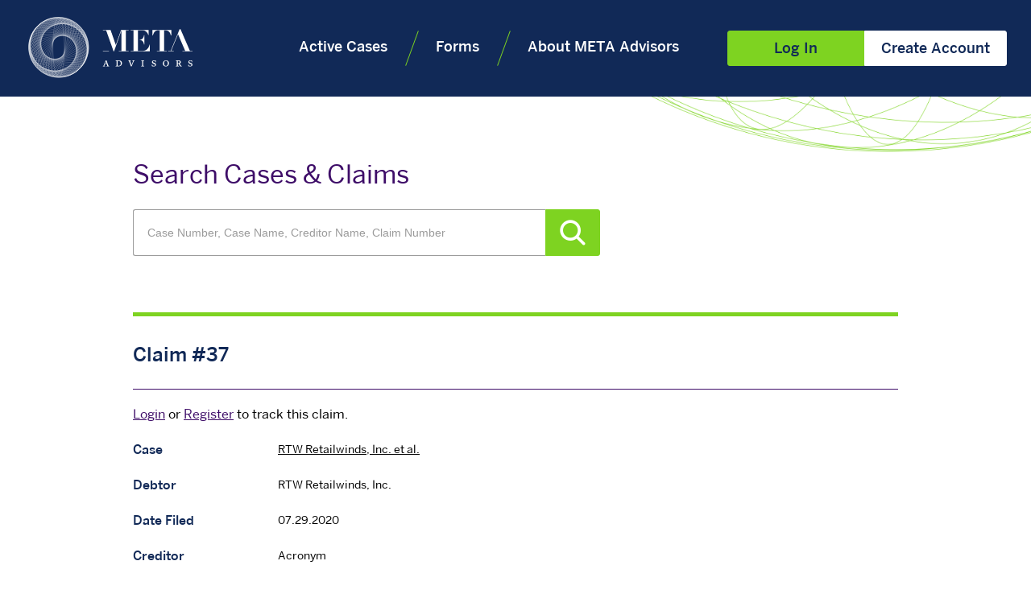

--- FILE ---
content_type: text/html; charset=UTF-8
request_url: https://claims.metaadvisorsllc.com/rtw-retailwinds-inc-et-al/claim-37
body_size: 4129
content:
<!DOCTYPE html>
<html  lang="en" dir="ltr">
  <head>
    <meta charset="utf-8" />
<meta name="MobileOptimized" content="width" />
<meta name="HandheldFriendly" content="true" />
<meta name="viewport" content="width=device-width, initial-scale=1.0" />
<link rel="icon" href="/themes/custom/meta/favicon.ico" type="image/vnd.microsoft.icon" />
<link rel="canonical" href="https://claims.metaadvisorsllc.com/rtw-retailwinds-inc-et-al/claim-37" />
<link rel="shortlink" href="https://claims.metaadvisorsllc.com/node/75702" />

    <title>Claim #37 | Claims Management Site</title>
    <link rel="stylesheet" media="all" href="/sites/default/files/css/css_Vhd1fEfPpQQNDgkzFlNJCUVPIJZymPXO60JEOfzXEo4.css?delta=0&amp;language=en&amp;theme=meta&amp;include=eJxNyUEOgCAMBMAPNfCmBRrAVGlam-jvPRm9ztRlnJuFQhI2XFR_0CZkdVIYukGHv_FJikOjyPTBjfz2k_dc4PwA4yciLA" />
<link rel="stylesheet" media="all" href="/sites/default/files/css/css_M5F3n27N5b-u6Be-Uc8Q8PoQVZGVlzpI_hQHxYmLwrA.css?delta=1&amp;language=en&amp;theme=meta&amp;include=eJxNyUEOgCAMBMAPNfCmBRrAVGlam-jvPRm9ztRlnJuFQhI2XFR_0CZkdVIYukGHv_FJikOjyPTBjfz2k_dc4PwA4yciLA" />

    <script type="application/json" data-drupal-selector="drupal-settings-json">{"path":{"baseUrl":"\/","pathPrefix":"","currentPath":"node\/75702","currentPathIsAdmin":false,"isFront":false,"currentLanguage":"en"},"pluralDelimiter":"\u0003","suppressDeprecationErrors":true,"ajaxPageState":{"libraries":"eJxtjVEKwjAQRC-UNkcKE7MkkbS77G7F3t6KVEX8Gd48BiYzu7lCYj4piVLqa_fwVlFY-Eb6ZZx5eJdwYaVYdBOMuXQMrjOuuIfKXAclR431iN_-Z7SEhRzJCHpp8cnTiyffhdAIJQgU9bhvdn5-zLytsuXRrVEJtpvTEjOMHs20WLQ","theme":"meta","theme_token":null},"ajaxTrustedUrl":{"form_action_p_pvdeGsVG5zNF_XLGPTvYSKCf43t8qZYSwcfZl2uzM":true},"gtag":{"tagId":"","consentMode":false,"otherIds":[],"events":[],"additionalConfigInfo":[]},"gtm":{"tagId":null,"settings":{"data_layer":"dataLayer","include_environment":false},"tagIds":["GTM-5VB34V4"]},"bootstrap":{"forms_has_error_value_toggle":1,"modal_animation":1,"modal_backdrop":"true","modal_focus_input":1,"modal_keyboard":1,"modal_select_text":1,"modal_show":1,"modal_size":"","popover_enabled":1,"popover_animation":1,"popover_auto_close":1,"popover_container":"body","popover_content":"","popover_delay":"0","popover_html":0,"popover_placement":"right","popover_selector":"","popover_title":"","popover_trigger":"click","tooltip_enabled":1,"tooltip_animation":1,"tooltip_container":"body","tooltip_delay":"0","tooltip_html":0,"tooltip_placement":"auto left","tooltip_selector":"","tooltip_trigger":"hover"},"csp":{"nonce":"0x2hVvopRKR_neYv2EkKkw"},"user":{"uid":0,"permissionsHash":"953c57dc2fa9db4a0586368aee0b561263562e0c10836e969d03127a99e18566"}}</script>
<script src="/sites/default/files/js/js_TvBigmkt6rnWKskvDxoxzJUuW_UtbshXO3kUPEd20nE.js?scope=header&amp;delta=0&amp;language=en&amp;theme=meta&amp;include=eJxtilEKwjAQRC-Udo8Ups2SRlJn2a6l3l5FlCL-DG8ebyJjC4fJ9KFsrrldW6SvEqNxVz-ZIHs0SzNdpfjN0MfS0FlHXHCkStauOVClPuf3_4nWtGogbwqfF3nx8OYh7qZYFOUBj89D5Q"></script>
<script src="/modules/contrib/google_tag/js/gtag.js?t729fu"></script>
<script src="/modules/contrib/google_tag/js/gtm.js?t729fu"></script>

  </head>
  <body class="path-node page-node-type-claim has-glyphicons">
    <a href="#main-content" class="visually-hidden focusable skip-link">
      Skip to main content
    </a>
    <noscript><iframe src="https://www.googletagmanager.com/ns.html?id=GTM-5VB34V4"
                  height="0" width="0" style="display:none;visibility:hidden"></iframe></noscript>

      <div class="dialog-off-canvas-main-canvas" data-off-canvas-main-canvas>
              <header class="navbar navbar-dark navbar-inverse container-fluid" id="navbar"
                                                            role="banner">
              <div class="navbar-header">
            <div class="region region-navigation">
    <section id="block-brandingblockwhitelogo" class="block block-block-content block-block-content4fc7bef0-0562-4b9a-a047-e977209f23ca clearfix">
  
    

      
            <div class="field field--name-body field--type-text-with-summary field--label-hidden field--item"><div><a class="logo navbar-btn pull-left" href="/" rel="home" title="Home"><img alt="Home" data-entity-type="" data-entity-uuid="" src="/themes/custom/meta/logo-white.svg" /> </a></div>
</div>
      
  </section>

<nav role="navigation" aria-labelledby="block-mainnavigation-menu" id="block-mainnavigation">
            
  <h2 class="visually-hidden" id="block-mainnavigation-menu">Main navigation</h2>
  

        
      <ul class="menu menu--main nav navbar-nav">
                      <li class="first">
                                        <a href="/cases" data-drupal-link-system-path="cases">Active Cases</a>
              </li>
                      <li>
                                        <a href="/forms" data-drupal-link-system-path="node/504">Forms</a>
              </li>
                      <li>
                                        <a href="/about" data-drupal-link-system-path="node/505">About META Advisors</a>
              </li>
                      <li class="menu-btn">
                                        <a href="/user/login" class="btn btn-primary" data-drupal-link-system-path="user/login">Log In</a>
              </li>
                      <li class="menu-btn last">
                                        <a href="/user/register" class="btn btn-outline-secondary" data-drupal-link-system-path="user/register">Create Account</a>
              </li>
        </ul>
  

  </nav>

  </div>

                                <button type="button" class="navbar-toggle" data-toggle="collapse"
                    data-target="#navbar-collapse">
              <span class="sr-only">Toggle navigation</span>
              <span class="icon-bar"></span>
              <span class="icon-bar"></span>
              <span class="icon-bar"></span>
            </button>
                  </div>

                          <div id="navbar-collapse" class="navbar-collapse collapse">
              <div class="region region-navigation-collapsible">
    <nav role="navigation" aria-labelledby="block-mainnavigation-2-menu" id="block-mainnavigation-2">
            
  <h2 class="visually-hidden" id="block-mainnavigation-2-menu">Main navigation</h2>
  

        
      <ul class="menu menu--main nav navbar-nav">
                      <li class="first">
                                        <a href="/cases" data-drupal-link-system-path="cases">Active Cases</a>
              </li>
                      <li>
                                        <a href="/forms" data-drupal-link-system-path="node/504">Forms</a>
              </li>
                      <li>
                                        <a href="/about" data-drupal-link-system-path="node/505">About META Advisors</a>
              </li>
                      <li class="menu-btn">
                                        <a href="/user/login" class="btn btn-primary" data-drupal-link-system-path="user/login">Log In</a>
              </li>
                      <li class="menu-btn last">
                                        <a href="/user/register" class="btn btn-outline-secondary" data-drupal-link-system-path="user/register">Create Account</a>
              </li>
        </ul>
  

  </nav>

  </div>

          </div>
                    </header>
  
  <div role="main"
       class="main-container container-fluid js-quickedit-main-content has-sidebar">
    <div class="row">

            
                    <aside class="col-aside" role="complementary">
          
        </aside>
      
                  <section class="col-content">

                                      <div class="highlighted">  <div class="region region-highlighted">
    <div data-drupal-messages-fallback class="hidden"></div>

  </div>
</div>
                  
                
                          <a id="main-content"></a>
            <div class="region region-content">
    <section class="meta-search-form block block-meta-search block-meta-search-block clearfix" data-drupal-selector="meta-search-form" id="block-searchblock">
  
    

      <form action="/rtw-retailwinds-inc-et-al/claim-37" method="post" id="meta-search-form" accept-charset="UTF-8">
  <label data-drupal-selector="edit-label" class="control-label" for="edit-label">Search Cases & Claims</label><div class="form-item js-form-item form-type-textfield js-form-type-textfield form-item-keyword js-form-item-keyword form-no-label form-group">
  
  
  <input placeholder="Case Number, Case Name, Creditor Name, Claim Number" data-drupal-selector="edit-keyword" class="form-text form-control" type="text" id="edit-keyword" name="keyword" value="" size="60" maxlength="128" />

  
  
  </div>
<button data-drupal-selector="edit-submit" class="button js-form-submit form-submit btn-default btn" type="submit" id="edit-submit" value="Search">Search</button><input autocomplete="off" data-drupal-selector="form-qb5bj7obllhycwlr8zczyhmpqx9-z4lhgrebn4bekjs" type="hidden" name="form_build_id" value="form-QB5Bj7obLLHyCwLR8ZcZyhmPQX9_Z4LHGreBn4BEKJs" /><input data-drupal-selector="edit-meta-search-form" type="hidden" name="form_id" value="meta_search_form" />
</form>

  </section>

    <div class="title-wrapper">
    <h1 class="page-header">
<span>Claim #37</span>
</h1>
    <div class="page-header-graphic"></div>
  </div>


<article class="claim full clearfix">

  
    

  
  <div class="content">
    <div class="flag flag-anon-message flag-track js-flag-track-75702 action-flag">
  <span class="label"><a href="/user/login?flag_anon=track-75702&amp;destination=/rtw-retailwinds-inc-et-al/claim-37">Login</a> or <a href="/user/register?flag_anon=track-75702&amp;destination=/rtw-retailwinds-inc-et-al/claim-37">Register</a> to track this claim.</span>
  
</div>

  <div class="field field--name-field-case field--type-entity-reference field--label-inline">
    <div class="field--label">Case</div>
              <div class="field--item"><a href="/rtw-retailwinds-inc-et-al" hreflang="en">RTW Retailwinds, Inc. et al.</a></div>
          </div>

  <div class="field field--name-field-debtor field--type-entity-reference field--label-inline">
    <div class="field--label">Debtor</div>
              <div class="field--item">RTW Retailwinds, Inc.</div>
          </div>

  <div class="field field--name-field-date-filed field--type-datetime field--label-inline">
    <div class="field--label">Date Filed</div>
              <div class="field--item"><time datetime="2020-07-29T12:00:00Z">07.29.2020</time>
</div>
          </div>

  <div class="field field--name-field-creditor field--type-string field--label-inline">
    <div class="field--label">Creditor</div>
              <div class="field--item">Acronym</div>
          </div>

  <div class="field field--name-field-creditor-address field--type-address field--label-inline">
    <div class="field--label">Creditor Address</div>
              <div class="field--item"><p class="address" translate="no"><span class="organization">c/o Argo Partners</span><br>
<span class="address-line1">12 West 37th Street</span><br>
<span class="address-line2">9th Floor</span><br>
<span class="locality">New York</span>, <span class="administrative-area">NY</span> <span class="postal-code">10018</span><br>
<span class="country">United States</span></p></div>
          </div>

  <div class="field field--name-field-claim-type field--type-entity-reference field--label-inline">
    <div class="field--label">Claim Type</div>
              <div class="field--item">Trade</div>
          </div>

      <div class="field field--name-field-claim-amounts field--type-entity-reference-revisions field--label-hidden field--items">
              <div class="field--item">  <div class="paragraph paragraph--type--claim paragraph--view-mode--default">
          
  <div class="field field--name-field-nature field--type-list-string field--label-inline">
    <div class="field--label">Nature</div>
              <div class="field--item">General Unsecured</div>
          </div>

  <div class="field field--name-field-asserted-amount field--type-decimal field--label-inline">
    <div class="field--label">Asserted Amount</div>
              <div content="16256.25" class="field--item">$16,256.25</div>
          </div>

      </div>
</div>
          </div>
  
  </div>

</article>

  </div>

              </section>

                                                </div>
  </div>

      <footer class="footer container-fluid" role="contentinfo">
        <div class="region region-footer">
    <img src="/themes/custom/meta/logo-footer.svg" alt="Footer Logo">
    <section id="block-footeraddress" class="block block-block-content block-block-content8295f5df-3961-4506-b58b-ed9ae89ca876 clearfix">
  
    

      
            <div class="field field--name-body field--type-text-with-summary field--label-hidden field--item"><p>175 Greenwich Street<br />
3 World Trade Center<br />
New York, NY 10007</p>

<p><a href="mailto:info@metaadvisorsllc.com">info@metaadvisorsllc.com</a></p>
</div>
      
  </section>

<nav role="navigation" aria-labelledby="block-footer-menu" id="block-footer">
            
  <h2 class="visually-hidden" id="block-footer-menu">Footer</h2>
  

        
      <ul class="menu menu--footer nav">
                      <li class="first">
                                        <a href="/about" data-drupal-link-system-path="node/505">About META Advisors</a>
              </li>
                      <li class="last">
                                        <a href="/faq" data-drupal-link-system-path="node/3355">FAQ</a>
              </li>
        </ul>
  

  </nav>

  </div>

    </footer>
    <footer class="footer-disclaimer container-fluid" role="contentinfo">
        <div class="region region-footer-disclaimer">
    <nav role="navigation" aria-labelledby="block-footerdisclaimer-menu" id="block-footerdisclaimer">
            
  <h2 class="visually-hidden" id="block-footerdisclaimer-menu">Footer Disclaimer</h2>
  

        
      <ul class="menu menu--footer-disclaimer nav">
                      <li class="first">
                                        <span class="navbar-text">© 2020 Meta Advisors rights reserved </span>
              </li>
                      <li>
                                        <a href="/privacy-policy" data-drupal-link-system-path="node/3352">Privacy Policy</a>
              </li>
                      <li>
                                        <a href="/terms-conditions" data-drupal-link-system-path="node/3353">Terms &amp; Conditions</a>
              </li>
                      <li class="last">
                                        <a href="/disclaimer" data-drupal-link-system-path="node/3354">Disclaimer</a>
              </li>
        </ul>
  

  </nav>

  </div>

    </footer>
  
  </div>

    
    <script src="/sites/default/files/js/js_DJm_dA5IRYBAekRyLGGU_F8wYltRN34LITX2_UHy36M.js?scope=footer&amp;delta=0&amp;language=en&amp;theme=meta&amp;include=eJxtilEKwjAQRC-Udo8Ups2SRlJn2a6l3l5FlCL-DG8ebyJjC4fJ9KFsrrldW6SvEqNxVz-ZIHs0SzNdpfjN0MfS0FlHXHCkStauOVClPuf3_4nWtGogbwqfF3nx8OYh7qZYFOUBj89D5Q"></script>

  </body>
</html>


--- FILE ---
content_type: text/css
request_url: https://claims.metaadvisorsllc.com/sites/default/files/css/css_M5F3n27N5b-u6Be-Uc8Q8PoQVZGVlzpI_hQHxYmLwrA.css?delta=1&language=en&theme=meta&include=eJxNyUEOgCAMBMAPNfCmBRrAVGlam-jvPRm9ztRlnJuFQhI2XFR_0CZkdVIYukGHv_FJikOjyPTBjfz2k_dc4PwA4yciLA
body_size: 56812
content:
/* @license Public Domain https://raw.githubusercontent.com/jquery/jquery-ui/1.13.2/LICENSE.txt */
.ui-draggable-handle{-ms-touch-action:none;touch-action:none;}
.ui-resizable{position:relative;}.ui-resizable-handle{position:absolute;font-size:0.1px;display:block;-ms-touch-action:none;touch-action:none;}.ui-resizable-disabled .ui-resizable-handle,.ui-resizable-autohide .ui-resizable-handle{display:none;}.ui-resizable-n{cursor:n-resize;height:7px;width:100%;top:-5px;left:0;}.ui-resizable-s{cursor:s-resize;height:7px;width:100%;bottom:-5px;left:0;}.ui-resizable-e{cursor:e-resize;width:7px;right:-5px;top:0;height:100%;}.ui-resizable-w{cursor:w-resize;width:7px;left:-5px;top:0;height:100%;}.ui-resizable-se{cursor:se-resize;width:12px;height:12px;right:1px;bottom:1px;}.ui-resizable-sw{cursor:sw-resize;width:9px;height:9px;left:-5px;bottom:-5px;}.ui-resizable-nw{cursor:nw-resize;width:9px;height:9px;left:-5px;top:-5px;}.ui-resizable-ne{cursor:ne-resize;width:9px;height:9px;right:-5px;top:-5px;}
/* @license GPL-2.0-or-later https://www.drupal.org/licensing/faq */
:root{--blue:#007bff;--indigo:#6610f2;--purple:#6f42c1;--pink:#e83e8c;--red:#dc3545;--orange:#fd7e14;--yellow:#ffc107;--green:#28a745;--teal:#20c997;--cyan:#17a2b8;--white:#fff;--gray:#6c757d;--gray-dark:#343a40;--primary:#7ED321;--secondary:#3e0d68;--success:#28a745;--info:#17a2b8;--warning:#ffc107;--danger:#d0021b;--light:#f8f9fa;--dark:#343a40;--breakpoint-xs:0;--breakpoint-sm:576px;--breakpoint-md:768px;--breakpoint-lg:992px;--breakpoint-xl:1200px;--font-family-sans-serif:-apple-system,BlinkMacSystemFont,"Segoe UI",Roboto,"Helvetica Neue",Arial,"Noto Sans",sans-serif,"Apple Color Emoji","Segoe UI Emoji","Segoe UI Symbol","Noto Color Emoji";--font-family-monospace:SFMono-Regular,Menlo,Monaco,Consolas,"Liberation Mono","Courier New",monospace;}*,*::before,*::after{box-sizing:border-box;}html{font-family:sans-serif;line-height:1.15;-webkit-text-size-adjust:100%;-webkit-tap-highlight-color:rgba(0,0,0,0);}article,aside,figcaption,figure,footer,header,hgroup,main,nav,section{display:block;}body{margin:0;font-family:-apple-system,BlinkMacSystemFont,"Segoe UI",Roboto,"Helvetica Neue",Arial,"Noto Sans",sans-serif,"Apple Color Emoji","Segoe UI Emoji","Segoe UI Symbol","Noto Color Emoji";font-size:1rem;font-weight:400;line-height:1.5;color:#212529;text-align:left;background-color:#fff;}[tabindex="-1"]:focus{outline:0 !important;}hr{box-sizing:content-box;height:0;overflow:visible;}h1,h2,h3,h4,h5,h6{margin-top:0;margin-bottom:0.5rem;}p{margin-top:0;margin-bottom:1rem;}abbr[title],abbr[data-original-title]{text-decoration:underline;text-decoration:underline dotted;cursor:help;border-bottom:0;text-decoration-skip-ink:none;}address{margin-bottom:1rem;font-style:normal;line-height:inherit;}ol,ul,dl{margin-top:0;margin-bottom:1rem;}ol ol,ul ul,ol ul,ul ol{margin-bottom:0;}dt{font-weight:700;}dd{margin-bottom:.5rem;margin-left:0;}blockquote{margin:0 0 1rem;}b,strong{font-weight:bolder;}small{font-size:80%;}sub,sup{position:relative;font-size:75%;line-height:0;vertical-align:baseline;}sub{bottom:-.25em;}sup{top:-.5em;}a{color:#7ED321;text-decoration:none;background-color:transparent;}a:hover{color:#569117;text-decoration:underline;}a:not([href]):not([tabindex]){color:inherit;text-decoration:none;}a:not([href]):not([tabindex]):hover,a:not([href]):not([tabindex]):focus{color:inherit;text-decoration:none;}a:not([href]):not([tabindex]):focus{outline:0;}pre,code,kbd,samp{font-family:SFMono-Regular,Menlo,Monaco,Consolas,"Liberation Mono","Courier New",monospace;font-size:1em;}pre{margin-top:0;margin-bottom:1rem;overflow:auto;}figure{margin:0 0 1rem;}img{vertical-align:middle;border-style:none;}svg{overflow:hidden;vertical-align:middle;}table{border-collapse:collapse;}caption{padding-top:0.75rem;padding-bottom:0.75rem;color:#6c757d;text-align:left;caption-side:bottom;}th{text-align:inherit;}label{display:inline-block;margin-bottom:0.5rem;}button{border-radius:0;}button:focus{outline:1px dotted;outline:5px auto -webkit-focus-ring-color;}input,button,select,optgroup,textarea{margin:0;font-family:inherit;font-size:inherit;line-height:inherit;}button,input{overflow:visible;}button,select{text-transform:none;}select{word-wrap:normal;}button,[type="button"],[type="reset"],[type="submit"]{-webkit-appearance:button;}button:not(:disabled),[type="button"]:not(:disabled),[type="reset"]:not(:disabled),[type="submit"]:not(:disabled){cursor:pointer;}button::-moz-focus-inner,[type="button"]::-moz-focus-inner,[type="reset"]::-moz-focus-inner,[type="submit"]::-moz-focus-inner{padding:0;border-style:none;}input[type="radio"],input[type="checkbox"]{box-sizing:border-box;padding:0;}input[type="date"],input[type="time"],input[type="datetime-local"],input[type="month"]{-webkit-appearance:listbox;}textarea{overflow:auto;resize:vertical;}fieldset{min-width:0;padding:0;margin:0;border:0;}legend{display:block;width:100%;max-width:100%;padding:0;margin-bottom:.5rem;font-size:1.5rem;line-height:inherit;color:inherit;white-space:normal;}progress{vertical-align:baseline;}[type="number"]::-webkit-inner-spin-button,[type="number"]::-webkit-outer-spin-button{height:auto;}[type="search"]{outline-offset:-2px;-webkit-appearance:none;}[type="search"]::-webkit-search-decoration{-webkit-appearance:none;}::-webkit-file-upload-button{font:inherit;-webkit-appearance:button;}output{display:inline-block;}summary{display:list-item;cursor:pointer;}template{display:none;}[hidden]{display:none !important;}h1,h2,h3,h4,h5,h6,.h1,.h2,.h3,.h4,.h5,.h6{margin-bottom:0.5rem;font-weight:500;line-height:1.2;}h1,.h1{font-size:2.5rem;}h2,.h2{font-size:2rem;}h3,.h3{font-size:1.75rem;}h4,.h4{font-size:1.5rem;}h5,.h5{font-size:1.25rem;}h6,.h6{font-size:1rem;}.lead{font-size:1.25rem;font-weight:300;}.display-1{font-size:6rem;font-weight:300;line-height:1.2;}.display-2{font-size:5.5rem;font-weight:300;line-height:1.2;}.display-3{font-size:4.5rem;font-weight:300;line-height:1.2;}.display-4{font-size:3.5rem;font-weight:300;line-height:1.2;}hr{margin-top:1rem;margin-bottom:1rem;border:0;border-top:1px solid rgba(0,0,0,0.1);}small,.small{font-size:80%;font-weight:400;}mark,.mark{padding:0.2em;background-color:#fcf8e3;}.list-unstyled{padding-left:0;list-style:none;}.list-inline{padding-left:0;list-style:none;}.list-inline-item{display:inline-block;}.list-inline-item:not(:last-child){margin-right:0.5rem;}.initialism{font-size:90%;text-transform:uppercase;}.blockquote{margin-bottom:1rem;font-size:1.25rem;}.blockquote-footer{display:block;font-size:80%;color:#6c757d;}.blockquote-footer::before{content:"\2014\00A0";}.img-fluid{max-width:100%;height:auto;}.img-thumbnail{padding:0.25rem;background-color:#fff;border:1px solid #dee2e6;border-radius:3px;max-width:100%;height:auto;}.figure{display:inline-block;}.figure-img{margin-bottom:0.5rem;line-height:1;}.figure-caption{font-size:90%;color:#6c757d;}code{font-size:87.5%;color:#e83e8c;word-break:break-word;}a > code{color:inherit;}kbd{padding:0.2rem 0.4rem;font-size:87.5%;color:#fff;background-color:#212529;border-radius:0.2rem;}kbd kbd{padding:0;font-size:100%;font-weight:700;}pre{display:block;font-size:87.5%;color:#212529;}pre code{font-size:inherit;color:inherit;word-break:normal;}.pre-scrollable{max-height:340px;overflow-y:scroll;}.container{width:100%;padding-right:15px;padding-left:15px;margin-right:auto;margin-left:auto;}@media (min-width:576px){.container{max-width:540px;}}@media (min-width:768px){.container{max-width:720px;}}@media (min-width:992px){.container{max-width:960px;}}@media (min-width:1200px){.container{max-width:1140px;}}.container-fluid{width:100%;padding-right:15px;padding-left:15px;margin-right:auto;margin-left:auto;}.row{display:-ms-flexbox;display:flex;-ms-flex-wrap:wrap;flex-wrap:wrap;margin-right:-15px;margin-left:-15px;}.no-gutters{margin-right:0;margin-left:0;}.no-gutters > .col,.no-gutters > [class*="col-"]{padding-right:0;padding-left:0;}.col-1,.col-2,.col-3,.col-4,.col-5,.col-6,.col-7,.col-8,.col-9,.col-10,.col-11,.col-12,.col,.col-auto,.col-sm-1,.col-sm-2,.col-sm-3,.col-sm-4,.col-sm-5,.col-sm-6,.col-sm-7,.col-sm-8,.col-sm-9,.col-sm-10,.col-sm-11,.col-sm-12,.col-sm,.col-sm-auto,.col-md-1,.col-md-2,.col-md-3,.col-md-4,.col-md-5,.col-md-6,.col-md-7,.col-md-8,.col-md-9,.col-md-10,.col-md-11,.col-md-12,.col-md,.col-md-auto,.col-lg-1,.col-lg-2,.col-lg-3,.col-lg-4,.col-lg-5,.col-lg-6,.col-lg-7,.col-lg-8,.col-lg-9,.col-lg-10,.col-lg-11,.col-lg-12,.col-lg,.col-lg-auto,.col-xl-1,.col-xl-2,.col-xl-3,.col-xl-4,.col-xl-5,.col-xl-6,.col-xl-7,.col-xl-8,.col-xl-9,.col-xl-10,.col-xl-11,.col-xl-12,.col-xl,.col-xl-auto{position:relative;width:100%;padding-right:15px;padding-left:15px;}.col{-ms-flex-preferred-size:0;flex-basis:0;-ms-flex-positive:1;flex-grow:1;max-width:100%;}.col-auto{-ms-flex:0 0 auto;flex:0 0 auto;width:auto;max-width:100%;}.col-1{-ms-flex:0 0 8.33333%;flex:0 0 8.33333%;max-width:8.33333%;}.col-2{-ms-flex:0 0 16.66667%;flex:0 0 16.66667%;max-width:16.66667%;}.col-3{-ms-flex:0 0 25%;flex:0 0 25%;max-width:25%;}.col-4{-ms-flex:0 0 33.33333%;flex:0 0 33.33333%;max-width:33.33333%;}.col-5{-ms-flex:0 0 41.66667%;flex:0 0 41.66667%;max-width:41.66667%;}.col-6{-ms-flex:0 0 50%;flex:0 0 50%;max-width:50%;}.col-7{-ms-flex:0 0 58.33333%;flex:0 0 58.33333%;max-width:58.33333%;}.col-8{-ms-flex:0 0 66.66667%;flex:0 0 66.66667%;max-width:66.66667%;}.col-9{-ms-flex:0 0 75%;flex:0 0 75%;max-width:75%;}.col-10{-ms-flex:0 0 83.33333%;flex:0 0 83.33333%;max-width:83.33333%;}.col-11{-ms-flex:0 0 91.66667%;flex:0 0 91.66667%;max-width:91.66667%;}.col-12{-ms-flex:0 0 100%;flex:0 0 100%;max-width:100%;}.order-first{-ms-flex-order:-1;order:-1;}.order-last{-ms-flex-order:13;order:13;}.order-0{-ms-flex-order:0;order:0;}.order-1{-ms-flex-order:1;order:1;}.order-2{-ms-flex-order:2;order:2;}.order-3{-ms-flex-order:3;order:3;}.order-4{-ms-flex-order:4;order:4;}.order-5{-ms-flex-order:5;order:5;}.order-6{-ms-flex-order:6;order:6;}.order-7{-ms-flex-order:7;order:7;}.order-8{-ms-flex-order:8;order:8;}.order-9{-ms-flex-order:9;order:9;}.order-10{-ms-flex-order:10;order:10;}.order-11{-ms-flex-order:11;order:11;}.order-12{-ms-flex-order:12;order:12;}.offset-1{margin-left:8.33333%;}.offset-2{margin-left:16.66667%;}.offset-3{margin-left:25%;}.offset-4{margin-left:33.33333%;}.offset-5{margin-left:41.66667%;}.offset-6{margin-left:50%;}.offset-7{margin-left:58.33333%;}.offset-8{margin-left:66.66667%;}.offset-9{margin-left:75%;}.offset-10{margin-left:83.33333%;}.offset-11{margin-left:91.66667%;}@media (min-width:576px){.col-sm{-ms-flex-preferred-size:0;flex-basis:0;-ms-flex-positive:1;flex-grow:1;max-width:100%;}.col-sm-auto{-ms-flex:0 0 auto;flex:0 0 auto;width:auto;max-width:100%;}.col-sm-1{-ms-flex:0 0 8.33333%;flex:0 0 8.33333%;max-width:8.33333%;}.col-sm-2{-ms-flex:0 0 16.66667%;flex:0 0 16.66667%;max-width:16.66667%;}.col-sm-3{-ms-flex:0 0 25%;flex:0 0 25%;max-width:25%;}.col-sm-4{-ms-flex:0 0 33.33333%;flex:0 0 33.33333%;max-width:33.33333%;}.col-sm-5{-ms-flex:0 0 41.66667%;flex:0 0 41.66667%;max-width:41.66667%;}.col-sm-6{-ms-flex:0 0 50%;flex:0 0 50%;max-width:50%;}.col-sm-7{-ms-flex:0 0 58.33333%;flex:0 0 58.33333%;max-width:58.33333%;}.col-sm-8{-ms-flex:0 0 66.66667%;flex:0 0 66.66667%;max-width:66.66667%;}.col-sm-9{-ms-flex:0 0 75%;flex:0 0 75%;max-width:75%;}.col-sm-10{-ms-flex:0 0 83.33333%;flex:0 0 83.33333%;max-width:83.33333%;}.col-sm-11{-ms-flex:0 0 91.66667%;flex:0 0 91.66667%;max-width:91.66667%;}.col-sm-12{-ms-flex:0 0 100%;flex:0 0 100%;max-width:100%;}.order-sm-first{-ms-flex-order:-1;order:-1;}.order-sm-last{-ms-flex-order:13;order:13;}.order-sm-0{-ms-flex-order:0;order:0;}.order-sm-1{-ms-flex-order:1;order:1;}.order-sm-2{-ms-flex-order:2;order:2;}.order-sm-3{-ms-flex-order:3;order:3;}.order-sm-4{-ms-flex-order:4;order:4;}.order-sm-5{-ms-flex-order:5;order:5;}.order-sm-6{-ms-flex-order:6;order:6;}.order-sm-7{-ms-flex-order:7;order:7;}.order-sm-8{-ms-flex-order:8;order:8;}.order-sm-9{-ms-flex-order:9;order:9;}.order-sm-10{-ms-flex-order:10;order:10;}.order-sm-11{-ms-flex-order:11;order:11;}.order-sm-12{-ms-flex-order:12;order:12;}.offset-sm-0{margin-left:0;}.offset-sm-1{margin-left:8.33333%;}.offset-sm-2{margin-left:16.66667%;}.offset-sm-3{margin-left:25%;}.offset-sm-4{margin-left:33.33333%;}.offset-sm-5{margin-left:41.66667%;}.offset-sm-6{margin-left:50%;}.offset-sm-7{margin-left:58.33333%;}.offset-sm-8{margin-left:66.66667%;}.offset-sm-9{margin-left:75%;}.offset-sm-10{margin-left:83.33333%;}.offset-sm-11{margin-left:91.66667%;}}@media (min-width:768px){.col-md{-ms-flex-preferred-size:0;flex-basis:0;-ms-flex-positive:1;flex-grow:1;max-width:100%;}.col-md-auto{-ms-flex:0 0 auto;flex:0 0 auto;width:auto;max-width:100%;}.col-md-1{-ms-flex:0 0 8.33333%;flex:0 0 8.33333%;max-width:8.33333%;}.col-md-2{-ms-flex:0 0 16.66667%;flex:0 0 16.66667%;max-width:16.66667%;}.col-md-3{-ms-flex:0 0 25%;flex:0 0 25%;max-width:25%;}.col-md-4{-ms-flex:0 0 33.33333%;flex:0 0 33.33333%;max-width:33.33333%;}.col-md-5{-ms-flex:0 0 41.66667%;flex:0 0 41.66667%;max-width:41.66667%;}.col-md-6{-ms-flex:0 0 50%;flex:0 0 50%;max-width:50%;}.col-md-7{-ms-flex:0 0 58.33333%;flex:0 0 58.33333%;max-width:58.33333%;}.col-md-8{-ms-flex:0 0 66.66667%;flex:0 0 66.66667%;max-width:66.66667%;}.col-md-9{-ms-flex:0 0 75%;flex:0 0 75%;max-width:75%;}.col-md-10{-ms-flex:0 0 83.33333%;flex:0 0 83.33333%;max-width:83.33333%;}.col-md-11{-ms-flex:0 0 91.66667%;flex:0 0 91.66667%;max-width:91.66667%;}.col-md-12{-ms-flex:0 0 100%;flex:0 0 100%;max-width:100%;}.order-md-first{-ms-flex-order:-1;order:-1;}.order-md-last{-ms-flex-order:13;order:13;}.order-md-0{-ms-flex-order:0;order:0;}.order-md-1{-ms-flex-order:1;order:1;}.order-md-2{-ms-flex-order:2;order:2;}.order-md-3{-ms-flex-order:3;order:3;}.order-md-4{-ms-flex-order:4;order:4;}.order-md-5{-ms-flex-order:5;order:5;}.order-md-6{-ms-flex-order:6;order:6;}.order-md-7{-ms-flex-order:7;order:7;}.order-md-8{-ms-flex-order:8;order:8;}.order-md-9{-ms-flex-order:9;order:9;}.order-md-10{-ms-flex-order:10;order:10;}.order-md-11{-ms-flex-order:11;order:11;}.order-md-12{-ms-flex-order:12;order:12;}.offset-md-0{margin-left:0;}.offset-md-1{margin-left:8.33333%;}.offset-md-2{margin-left:16.66667%;}.offset-md-3{margin-left:25%;}.offset-md-4{margin-left:33.33333%;}.offset-md-5{margin-left:41.66667%;}.offset-md-6{margin-left:50%;}.offset-md-7{margin-left:58.33333%;}.offset-md-8{margin-left:66.66667%;}.offset-md-9{margin-left:75%;}.offset-md-10{margin-left:83.33333%;}.offset-md-11{margin-left:91.66667%;}}@media (min-width:992px){.col-lg{-ms-flex-preferred-size:0;flex-basis:0;-ms-flex-positive:1;flex-grow:1;max-width:100%;}.col-lg-auto{-ms-flex:0 0 auto;flex:0 0 auto;width:auto;max-width:100%;}.col-lg-1{-ms-flex:0 0 8.33333%;flex:0 0 8.33333%;max-width:8.33333%;}.col-lg-2{-ms-flex:0 0 16.66667%;flex:0 0 16.66667%;max-width:16.66667%;}.col-lg-3{-ms-flex:0 0 25%;flex:0 0 25%;max-width:25%;}.col-lg-4{-ms-flex:0 0 33.33333%;flex:0 0 33.33333%;max-width:33.33333%;}.col-lg-5{-ms-flex:0 0 41.66667%;flex:0 0 41.66667%;max-width:41.66667%;}.col-lg-6{-ms-flex:0 0 50%;flex:0 0 50%;max-width:50%;}.col-lg-7{-ms-flex:0 0 58.33333%;flex:0 0 58.33333%;max-width:58.33333%;}.col-lg-8{-ms-flex:0 0 66.66667%;flex:0 0 66.66667%;max-width:66.66667%;}.col-lg-9{-ms-flex:0 0 75%;flex:0 0 75%;max-width:75%;}.col-lg-10{-ms-flex:0 0 83.33333%;flex:0 0 83.33333%;max-width:83.33333%;}.col-lg-11{-ms-flex:0 0 91.66667%;flex:0 0 91.66667%;max-width:91.66667%;}.col-lg-12{-ms-flex:0 0 100%;flex:0 0 100%;max-width:100%;}.order-lg-first{-ms-flex-order:-1;order:-1;}.order-lg-last{-ms-flex-order:13;order:13;}.order-lg-0{-ms-flex-order:0;order:0;}.order-lg-1{-ms-flex-order:1;order:1;}.order-lg-2{-ms-flex-order:2;order:2;}.order-lg-3{-ms-flex-order:3;order:3;}.order-lg-4{-ms-flex-order:4;order:4;}.order-lg-5{-ms-flex-order:5;order:5;}.order-lg-6{-ms-flex-order:6;order:6;}.order-lg-7{-ms-flex-order:7;order:7;}.order-lg-8{-ms-flex-order:8;order:8;}.order-lg-9{-ms-flex-order:9;order:9;}.order-lg-10{-ms-flex-order:10;order:10;}.order-lg-11{-ms-flex-order:11;order:11;}.order-lg-12{-ms-flex-order:12;order:12;}.offset-lg-0{margin-left:0;}.offset-lg-1{margin-left:8.33333%;}.offset-lg-2{margin-left:16.66667%;}.offset-lg-3{margin-left:25%;}.offset-lg-4{margin-left:33.33333%;}.offset-lg-5{margin-left:41.66667%;}.offset-lg-6{margin-left:50%;}.offset-lg-7{margin-left:58.33333%;}.offset-lg-8{margin-left:66.66667%;}.offset-lg-9{margin-left:75%;}.offset-lg-10{margin-left:83.33333%;}.offset-lg-11{margin-left:91.66667%;}}@media (min-width:1200px){.col-xl{-ms-flex-preferred-size:0;flex-basis:0;-ms-flex-positive:1;flex-grow:1;max-width:100%;}.col-xl-auto{-ms-flex:0 0 auto;flex:0 0 auto;width:auto;max-width:100%;}.col-xl-1{-ms-flex:0 0 8.33333%;flex:0 0 8.33333%;max-width:8.33333%;}.col-xl-2{-ms-flex:0 0 16.66667%;flex:0 0 16.66667%;max-width:16.66667%;}.col-xl-3{-ms-flex:0 0 25%;flex:0 0 25%;max-width:25%;}.col-xl-4{-ms-flex:0 0 33.33333%;flex:0 0 33.33333%;max-width:33.33333%;}.col-xl-5{-ms-flex:0 0 41.66667%;flex:0 0 41.66667%;max-width:41.66667%;}.col-xl-6{-ms-flex:0 0 50%;flex:0 0 50%;max-width:50%;}.col-xl-7{-ms-flex:0 0 58.33333%;flex:0 0 58.33333%;max-width:58.33333%;}.col-xl-8{-ms-flex:0 0 66.66667%;flex:0 0 66.66667%;max-width:66.66667%;}.col-xl-9{-ms-flex:0 0 75%;flex:0 0 75%;max-width:75%;}.col-xl-10{-ms-flex:0 0 83.33333%;flex:0 0 83.33333%;max-width:83.33333%;}.col-xl-11{-ms-flex:0 0 91.66667%;flex:0 0 91.66667%;max-width:91.66667%;}.col-xl-12{-ms-flex:0 0 100%;flex:0 0 100%;max-width:100%;}.order-xl-first{-ms-flex-order:-1;order:-1;}.order-xl-last{-ms-flex-order:13;order:13;}.order-xl-0{-ms-flex-order:0;order:0;}.order-xl-1{-ms-flex-order:1;order:1;}.order-xl-2{-ms-flex-order:2;order:2;}.order-xl-3{-ms-flex-order:3;order:3;}.order-xl-4{-ms-flex-order:4;order:4;}.order-xl-5{-ms-flex-order:5;order:5;}.order-xl-6{-ms-flex-order:6;order:6;}.order-xl-7{-ms-flex-order:7;order:7;}.order-xl-8{-ms-flex-order:8;order:8;}.order-xl-9{-ms-flex-order:9;order:9;}.order-xl-10{-ms-flex-order:10;order:10;}.order-xl-11{-ms-flex-order:11;order:11;}.order-xl-12{-ms-flex-order:12;order:12;}.offset-xl-0{margin-left:0;}.offset-xl-1{margin-left:8.33333%;}.offset-xl-2{margin-left:16.66667%;}.offset-xl-3{margin-left:25%;}.offset-xl-4{margin-left:33.33333%;}.offset-xl-5{margin-left:41.66667%;}.offset-xl-6{margin-left:50%;}.offset-xl-7{margin-left:58.33333%;}.offset-xl-8{margin-left:66.66667%;}.offset-xl-9{margin-left:75%;}.offset-xl-10{margin-left:83.33333%;}.offset-xl-11{margin-left:91.66667%;}}.table{width:100%;margin-bottom:1rem;color:#212529;}.table th,.table td{padding:0.75rem;vertical-align:top;border-top:1px solid #dee2e6;}.table thead th{vertical-align:bottom;border-bottom:2px solid #dee2e6;}.table tbody + tbody{border-top:2px solid #dee2e6;}.table-sm th,.table-sm td{padding:0.3rem;}.table-bordered{border:1px solid #dee2e6;}.table-bordered th,.table-bordered td{border:1px solid #dee2e6;}.table-bordered thead th,.table-bordered thead td{border-bottom-width:2px;}.table-borderless th,.table-borderless td,.table-borderless thead th,.table-borderless tbody + tbody{border:0;}.table-striped tbody tr:nth-of-type(odd){background-color:rgba(0,0,0,0.05);}.table-hover tbody tr:hover{color:#212529;background-color:rgba(0,0,0,0.075);}.table-primary,.table-primary > th,.table-primary > td{background-color:#dbf3c1;}.table-primary th,.table-primary td,.table-primary thead th,.table-primary tbody + tbody{border-color:#bce88c;}.table-hover .table-primary:hover{background-color:#cfefac;}.table-hover .table-primary:hover > td,.table-hover .table-primary:hover > th{background-color:#cfefac;}.table-secondary,.table-secondary > th,.table-secondary > td{background-color:#c9bbd5;}.table-secondary th,.table-secondary td,.table-secondary thead th,.table-secondary tbody + tbody{border-color:#9b81b0;}.table-hover .table-secondary:hover{background-color:#bcabcb;}.table-hover .table-secondary:hover > td,.table-hover .table-secondary:hover > th{background-color:#bcabcb;}.table-success,.table-success > th,.table-success > td{background-color:#c3e6cb;}.table-success th,.table-success td,.table-success thead th,.table-success tbody + tbody{border-color:#8fd19e;}.table-hover .table-success:hover{background-color:#b1dfbb;}.table-hover .table-success:hover > td,.table-hover .table-success:hover > th{background-color:#b1dfbb;}.table-info,.table-info > th,.table-info > td{background-color:#bee5eb;}.table-info th,.table-info td,.table-info thead th,.table-info tbody + tbody{border-color:#86cfda;}.table-hover .table-info:hover{background-color:#abdde5;}.table-hover .table-info:hover > td,.table-hover .table-info:hover > th{background-color:#abdde5;}.table-warning,.table-warning > th,.table-warning > td{background-color:#ffeeba;}.table-warning th,.table-warning td,.table-warning thead th,.table-warning tbody + tbody{border-color:#ffdf7e;}.table-hover .table-warning:hover{background-color:#ffe8a1;}.table-hover .table-warning:hover > td,.table-hover .table-warning:hover > th{background-color:#ffe8a1;}.table-danger,.table-danger > th,.table-danger > td{background-color:#f2b8bf;}.table-danger th,.table-danger td,.table-danger thead th,.table-danger tbody + tbody{border-color:#e77b88;}.table-hover .table-danger:hover{background-color:#eea2ac;}.table-hover .table-danger:hover > td,.table-hover .table-danger:hover > th{background-color:#eea2ac;}.table-light,.table-light > th,.table-light > td{background-color:#fdfdfe;}.table-light th,.table-light td,.table-light thead th,.table-light tbody + tbody{border-color:#fbfcfc;}.table-hover .table-light:hover{background-color:#ececf6;}.table-hover .table-light:hover > td,.table-hover .table-light:hover > th{background-color:#ececf6;}.table-dark,.table-dark > th,.table-dark > td{background-color:#c6c8ca;}.table-dark th,.table-dark td,.table-dark thead th,.table-dark tbody + tbody{border-color:#95999c;}.table-hover .table-dark:hover{background-color:#b9bbbe;}.table-hover .table-dark:hover > td,.table-hover .table-dark:hover > th{background-color:#b9bbbe;}.table-active,.table-active > th,.table-active > td{background-color:rgba(0,0,0,0.075);}.table-hover .table-active:hover{background-color:rgba(0,0,0,0.075);}.table-hover .table-active:hover > td,.table-hover .table-active:hover > th{background-color:rgba(0,0,0,0.075);}.table .thead-dark th{color:#fff;background-color:#343a40;border-color:#454d55;}.table .thead-light th{color:#495057;background-color:#e9ecef;border-color:#dee2e6;}.table-dark{color:#fff;background-color:#343a40;}.table-dark th,.table-dark td,.table-dark thead th{border-color:#454d55;}.table-dark.table-bordered{border:0;}.table-dark.table-striped tbody tr:nth-of-type(odd){background-color:rgba(255,255,255,0.05);}.table-dark.table-hover tbody tr:hover{color:#fff;background-color:rgba(255,255,255,0.075);}@media (max-width:575.98px){.table-responsive-sm{display:block;width:100%;overflow-x:auto;-webkit-overflow-scrolling:touch;}.table-responsive-sm > .table-bordered{border:0;}}@media (max-width:767.98px){.table-responsive-md{display:block;width:100%;overflow-x:auto;-webkit-overflow-scrolling:touch;}.table-responsive-md > .table-bordered{border:0;}}@media (max-width:991.98px){.table-responsive-lg{display:block;width:100%;overflow-x:auto;-webkit-overflow-scrolling:touch;}.table-responsive-lg > .table-bordered{border:0;}}@media (max-width:1199.98px){.table-responsive-xl{display:block;width:100%;overflow-x:auto;-webkit-overflow-scrolling:touch;}.table-responsive-xl > .table-bordered{border:0;}}.table-responsive{display:block;width:100%;overflow-x:auto;-webkit-overflow-scrolling:touch;}.table-responsive > .table-bordered{border:0;}.form-control{display:block;width:100%;height:calc(1.5em + 0.75rem + 2px);padding:0.375rem 0.75rem;font-size:1rem;font-weight:400;line-height:1.5;color:#495057;background-color:#fff;background-clip:padding-box;border:1px solid #ced4da;border-radius:3px;transition:border-color 0.15s ease-in-out,box-shadow 0.15s ease-in-out;}@media (prefers-reduced-motion:reduce){.form-control{transition:none;}}.form-control::-ms-expand{background-color:transparent;border:0;}.form-control:focus{color:#495057;background-color:#fff;border-color:#bcec87;outline:0;box-shadow:0 0 0 0.2rem rgba(126,211,33,0.25);}.form-control:-ms-input-placeholder{color:#6c757d;opacity:1;}.form-control::placeholder{color:#6c757d;opacity:1;}.form-control:disabled,.form-control[readonly]{background-color:#e9ecef;opacity:1;}select.form-control:focus::-ms-value{color:#495057;background-color:#fff;}.form-control-file,.form-control-range{display:block;width:100%;}.col-form-label{padding-top:calc(0.375rem + 1px);padding-bottom:calc(0.375rem + 1px);margin-bottom:0;font-size:inherit;line-height:1.5;}.col-form-label-lg{padding-top:calc(0.5rem + 1px);padding-bottom:calc(0.5rem + 1px);font-size:1.25rem;line-height:1.5;}.col-form-label-sm{padding-top:calc(0.25rem + 1px);padding-bottom:calc(0.25rem + 1px);font-size:0.875rem;line-height:1.5;}.form-control-plaintext{display:block;width:100%;padding-top:0.375rem;padding-bottom:0.375rem;margin-bottom:0;line-height:1.5;color:#212529;background-color:transparent;border:solid transparent;border-width:1px 0;}.form-control-plaintext.form-control-sm,.form-control-plaintext.form-control-lg{padding-right:0;padding-left:0;}.form-control-sm{height:calc(1.5em + 0.5rem + 2px);padding:0.25rem 0.5rem;font-size:0.875rem;line-height:1.5;border-radius:0.2rem;}.form-control-lg{height:calc(1.5em + 1rem + 2px);padding:0.5rem 1rem;font-size:1.25rem;line-height:1.5;border-radius:0.3rem;}select.form-control[size],select.form-control[multiple]{height:auto;}textarea.form-control{height:auto;}.form-group{margin-bottom:1rem;}.form-text{display:block;margin-top:0.25rem;}.form-row{display:-ms-flexbox;display:flex;-ms-flex-wrap:wrap;flex-wrap:wrap;margin-right:-5px;margin-left:-5px;}.form-row > .col,.form-row > [class*="col-"]{padding-right:5px;padding-left:5px;}.form-check{position:relative;display:block;padding-left:1.25rem;}.form-check-input{position:absolute;margin-top:0.3rem;margin-left:-1.25rem;}.form-check-input:disabled ~ .form-check-label{color:#6c757d;}.form-check-label{margin-bottom:0;}.form-check-inline{display:-ms-inline-flexbox;display:inline-flex;-ms-flex-align:center;align-items:center;padding-left:0;margin-right:0.75rem;}.form-check-inline .form-check-input{position:static;margin-top:0;margin-right:0.3125rem;margin-left:0;}.valid-feedback{display:none;width:100%;margin-top:0.25rem;font-size:80%;color:#28a745;}.valid-tooltip{position:absolute;top:100%;z-index:5;display:none;max-width:100%;padding:0.25rem 0.5rem;margin-top:.1rem;font-size:0.875rem;line-height:1.5;color:#fff;background-color:rgba(40,167,69,0.9);border-radius:3px;}.was-validated .form-control:valid,.form-control.is-valid{border-color:#28a745;padding-right:calc(1.5em + 0.75rem);background-image:url("data:image/svg+xml,%3csvg xmlns='http://www.w3.org/2000/svg' viewBox='0 0 8 8'%3e%3cpath fill='%2328a745' d='M2.3 6.73L.6 4.53c-.4-1.04.46-1.4 1.1-.8l1.1 1.4 3.4-3.8c.6-.63 1.6-.27 1.2.7l-4 4.6c-.43.5-.8.4-1.1.1z'/%3e%3c/svg%3e");background-repeat:no-repeat;background-position:center right calc(0.375em + 0.1875rem);background-size:calc(0.75em + 0.375rem) calc(0.75em + 0.375rem);}.was-validated .form-control:valid:focus,.form-control.is-valid:focus{border-color:#28a745;box-shadow:0 0 0 0.2rem rgba(40,167,69,0.25);}.was-validated .form-control:valid ~ .valid-feedback,.was-validated .form-control:valid ~ .valid-tooltip,.form-control.is-valid ~ .valid-feedback,.form-control.is-valid ~ .valid-tooltip{display:block;}.was-validated textarea.form-control:valid,textarea.form-control.is-valid{padding-right:calc(1.5em + 0.75rem);background-position:top calc(0.375em + 0.1875rem) right calc(0.375em + 0.1875rem);}.was-validated .custom-select:valid,.custom-select.is-valid{border-color:#28a745;padding-right:calc((1em + 0.75rem) * 3 / 4 + 1.75rem);background:url("data:image/svg+xml,%3csvg xmlns='http://www.w3.org/2000/svg' viewBox='0 0 4 5'%3e%3cpath fill='%23343a40' d='M2 0L0 2h4zm0 5L0 3h4z'/%3e%3c/svg%3e") no-repeat right 0.75rem center/8px 10px,url("data:image/svg+xml,%3csvg xmlns='http://www.w3.org/2000/svg' viewBox='0 0 8 8'%3e%3cpath fill='%2328a745' d='M2.3 6.73L.6 4.53c-.4-1.04.46-1.4 1.1-.8l1.1 1.4 3.4-3.8c.6-.63 1.6-.27 1.2.7l-4 4.6c-.43.5-.8.4-1.1.1z'/%3e%3c/svg%3e") #fff no-repeat center right 1.75rem/calc(0.75em + 0.375rem) calc(0.75em + 0.375rem);}.was-validated .custom-select:valid:focus,.custom-select.is-valid:focus{border-color:#28a745;box-shadow:0 0 0 0.2rem rgba(40,167,69,0.25);}.was-validated .custom-select:valid ~ .valid-feedback,.was-validated .custom-select:valid ~ .valid-tooltip,.custom-select.is-valid ~ .valid-feedback,.custom-select.is-valid ~ .valid-tooltip{display:block;}.was-validated .form-control-file:valid ~ .valid-feedback,.was-validated .form-control-file:valid ~ .valid-tooltip,.form-control-file.is-valid ~ .valid-feedback,.form-control-file.is-valid ~ .valid-tooltip{display:block;}.was-validated .form-check-input:valid ~ .form-check-label,.form-check-input.is-valid ~ .form-check-label{color:#28a745;}.was-validated .form-check-input:valid ~ .valid-feedback,.was-validated .form-check-input:valid ~ .valid-tooltip,.form-check-input.is-valid ~ .valid-feedback,.form-check-input.is-valid ~ .valid-tooltip{display:block;}.was-validated .custom-control-input:valid ~ .custom-control-label,.custom-control-input.is-valid ~ .custom-control-label{color:#28a745;}.was-validated .custom-control-input:valid ~ .custom-control-label::before,.custom-control-input.is-valid ~ .custom-control-label::before{border-color:#28a745;}.was-validated .custom-control-input:valid ~ .valid-feedback,.was-validated .custom-control-input:valid ~ .valid-tooltip,.custom-control-input.is-valid ~ .valid-feedback,.custom-control-input.is-valid ~ .valid-tooltip{display:block;}.was-validated .custom-control-input:valid:checked ~ .custom-control-label::before,.custom-control-input.is-valid:checked ~ .custom-control-label::before{border-color:#34ce57;background-color:#34ce57;}.was-validated .custom-control-input:valid:focus ~ .custom-control-label::before,.custom-control-input.is-valid:focus ~ .custom-control-label::before{box-shadow:0 0 0 0.2rem rgba(40,167,69,0.25);}.was-validated .custom-control-input:valid:focus:not(:checked) ~ .custom-control-label::before,.custom-control-input.is-valid:focus:not(:checked) ~ .custom-control-label::before{border-color:#28a745;}.was-validated .custom-file-input:valid ~ .custom-file-label,.custom-file-input.is-valid ~ .custom-file-label{border-color:#28a745;}.was-validated .custom-file-input:valid ~ .valid-feedback,.was-validated .custom-file-input:valid ~ .valid-tooltip,.custom-file-input.is-valid ~ .valid-feedback,.custom-file-input.is-valid ~ .valid-tooltip{display:block;}.was-validated .custom-file-input:valid:focus ~ .custom-file-label,.custom-file-input.is-valid:focus ~ .custom-file-label{border-color:#28a745;box-shadow:0 0 0 0.2rem rgba(40,167,69,0.25);}.invalid-feedback{display:none;width:100%;margin-top:0.25rem;font-size:80%;color:#d0021b;}.invalid-tooltip{position:absolute;top:100%;z-index:5;display:none;max-width:100%;padding:0.25rem 0.5rem;margin-top:.1rem;font-size:0.875rem;line-height:1.5;color:#fff;background-color:rgba(208,2,27,0.9);border-radius:3px;}.was-validated .form-control:invalid,.form-control.is-invalid{border-color:#d0021b;padding-right:calc(1.5em + 0.75rem);background-image:url("data:image/svg+xml,%3csvg xmlns='http://www.w3.org/2000/svg' fill='%23d0021b' viewBox='-2 -2 7 7'%3e%3cpath stroke='%23d0021b' d='M0 0l3 3m0-3L0 3'/%3e%3ccircle r='.5'/%3e%3ccircle cx='3' r='.5'/%3e%3ccircle cy='3' r='.5'/%3e%3ccircle cx='3' cy='3' r='.5'/%3e%3c/svg%3E");background-repeat:no-repeat;background-position:center right calc(0.375em + 0.1875rem);background-size:calc(0.75em + 0.375rem) calc(0.75em + 0.375rem);}.was-validated .form-control:invalid:focus,.form-control.is-invalid:focus{border-color:#d0021b;box-shadow:0 0 0 0.2rem rgba(208,2,27,0.25);}.was-validated .form-control:invalid ~ .invalid-feedback,.was-validated .form-control:invalid ~ .invalid-tooltip,.form-control.is-invalid ~ .invalid-feedback,.form-control.is-invalid ~ .invalid-tooltip{display:block;}.was-validated textarea.form-control:invalid,textarea.form-control.is-invalid{padding-right:calc(1.5em + 0.75rem);background-position:top calc(0.375em + 0.1875rem) right calc(0.375em + 0.1875rem);}.was-validated .custom-select:invalid,.custom-select.is-invalid{border-color:#d0021b;padding-right:calc((1em + 0.75rem) * 3 / 4 + 1.75rem);background:url("data:image/svg+xml,%3csvg xmlns='http://www.w3.org/2000/svg' viewBox='0 0 4 5'%3e%3cpath fill='%23343a40' d='M2 0L0 2h4zm0 5L0 3h4z'/%3e%3c/svg%3e") no-repeat right 0.75rem center/8px 10px,url("data:image/svg+xml,%3csvg xmlns='http://www.w3.org/2000/svg' fill='%23d0021b' viewBox='-2 -2 7 7'%3e%3cpath stroke='%23d0021b' d='M0 0l3 3m0-3L0 3'/%3e%3ccircle r='.5'/%3e%3ccircle cx='3' r='.5'/%3e%3ccircle cy='3' r='.5'/%3e%3ccircle cx='3' cy='3' r='.5'/%3e%3c/svg%3E") #fff no-repeat center right 1.75rem/calc(0.75em + 0.375rem) calc(0.75em + 0.375rem);}.was-validated .custom-select:invalid:focus,.custom-select.is-invalid:focus{border-color:#d0021b;box-shadow:0 0 0 0.2rem rgba(208,2,27,0.25);}.was-validated .custom-select:invalid ~ .invalid-feedback,.was-validated .custom-select:invalid ~ .invalid-tooltip,.custom-select.is-invalid ~ .invalid-feedback,.custom-select.is-invalid ~ .invalid-tooltip{display:block;}.was-validated .form-control-file:invalid ~ .invalid-feedback,.was-validated .form-control-file:invalid ~ .invalid-tooltip,.form-control-file.is-invalid ~ .invalid-feedback,.form-control-file.is-invalid ~ .invalid-tooltip{display:block;}.was-validated .form-check-input:invalid ~ .form-check-label,.form-check-input.is-invalid ~ .form-check-label{color:#d0021b;}.was-validated .form-check-input:invalid ~ .invalid-feedback,.was-validated .form-check-input:invalid ~ .invalid-tooltip,.form-check-input.is-invalid ~ .invalid-feedback,.form-check-input.is-invalid ~ .invalid-tooltip{display:block;}.was-validated .custom-control-input:invalid ~ .custom-control-label,.custom-control-input.is-invalid ~ .custom-control-label{color:#d0021b;}.was-validated .custom-control-input:invalid ~ .custom-control-label::before,.custom-control-input.is-invalid ~ .custom-control-label::before{border-color:#d0021b;}.was-validated .custom-control-input:invalid ~ .invalid-feedback,.was-validated .custom-control-input:invalid ~ .invalid-tooltip,.custom-control-input.is-invalid ~ .invalid-feedback,.custom-control-input.is-invalid ~ .invalid-tooltip{display:block;}.was-validated .custom-control-input:invalid:checked ~ .custom-control-label::before,.custom-control-input.is-invalid:checked ~ .custom-control-label::before{border-color:#fd0826;background-color:#fd0826;}.was-validated .custom-control-input:invalid:focus ~ .custom-control-label::before,.custom-control-input.is-invalid:focus ~ .custom-control-label::before{box-shadow:0 0 0 0.2rem rgba(208,2,27,0.25);}.was-validated .custom-control-input:invalid:focus:not(:checked) ~ .custom-control-label::before,.custom-control-input.is-invalid:focus:not(:checked) ~ .custom-control-label::before{border-color:#d0021b;}.was-validated .custom-file-input:invalid ~ .custom-file-label,.custom-file-input.is-invalid ~ .custom-file-label{border-color:#d0021b;}.was-validated .custom-file-input:invalid ~ .invalid-feedback,.was-validated .custom-file-input:invalid ~ .invalid-tooltip,.custom-file-input.is-invalid ~ .invalid-feedback,.custom-file-input.is-invalid ~ .invalid-tooltip{display:block;}.was-validated .custom-file-input:invalid:focus ~ .custom-file-label,.custom-file-input.is-invalid:focus ~ .custom-file-label{border-color:#d0021b;box-shadow:0 0 0 0.2rem rgba(208,2,27,0.25);}.form-inline{display:-ms-flexbox;display:flex;-ms-flex-flow:row wrap;flex-flow:row wrap;-ms-flex-align:center;align-items:center;}.form-inline .form-check{width:100%;}@media (min-width:576px){.form-inline label{display:-ms-flexbox;display:flex;-ms-flex-align:center;align-items:center;-ms-flex-pack:center;justify-content:center;margin-bottom:0;}.form-inline .form-group{display:-ms-flexbox;display:flex;-ms-flex:0 0 auto;flex:0 0 auto;-ms-flex-flow:row wrap;flex-flow:row wrap;-ms-flex-align:center;align-items:center;margin-bottom:0;}.form-inline .form-control{display:inline-block;width:auto;vertical-align:middle;}.form-inline .form-control-plaintext{display:inline-block;}.form-inline .input-group,.form-inline .custom-select{width:auto;}.form-inline .form-check{display:-ms-flexbox;display:flex;-ms-flex-align:center;align-items:center;-ms-flex-pack:center;justify-content:center;width:auto;padding-left:0;}.form-inline .form-check-input{position:relative;-ms-flex-negative:0;flex-shrink:0;margin-top:0;margin-right:0.25rem;margin-left:0;}.form-inline .custom-control{-ms-flex-align:center;align-items:center;-ms-flex-pack:center;justify-content:center;}.form-inline .custom-control-label{margin-bottom:0;}}.btn,.button.form-submit,.claim .links a,.claim .flag.flag-track:not(.flag-anon-message) a,.claim.search .content .read-more a,.case.search .content .read-more a,.path-tax-forms .media-form .field--type-file .form-group .form-managed-file .form-file,.field--name-field-tax-forms .paragraph .field--name-field-link a{display:inline-block;font-weight:400;color:#212529;text-align:center;vertical-align:middle;-webkit-user-select:none;-moz-user-select:none;-ms-user-select:none;user-select:none;background-color:transparent;border:1px solid transparent;padding:0.375rem 0.75rem;font-size:1rem;line-height:1.5;border-radius:3px;transition:color 0.15s ease-in-out,background-color 0.15s ease-in-out,border-color 0.15s ease-in-out,box-shadow 0.15s ease-in-out;}@media (prefers-reduced-motion:reduce){.btn,.button.form-submit,.claim .links a,.claim .flag.flag-track:not(.flag-anon-message) a,.claim.search .content .read-more a,.case.search .content .read-more a,.path-tax-forms .media-form .field--type-file .form-group .form-managed-file .form-file,.field--name-field-tax-forms .paragraph .field--name-field-link a{transition:none;}}.btn:hover,.button.form-submit:hover,.claim .links a:hover,.claim .flag.flag-track:not(.flag-anon-message) a:hover,.claim.search .content .read-more a:hover,.case.search .content .read-more a:hover,.path-tax-forms .media-form .field--type-file .form-group .form-managed-file .form-file:hover,.field--name-field-tax-forms .paragraph .field--name-field-link a:hover{color:#212529;text-decoration:none;}.btn:focus,.button.form-submit:focus,.claim .links a:focus,.claim .flag.flag-track:not(.flag-anon-message) a:focus,.claim.search .content .read-more a:focus,.case.search .content .read-more a:focus,.path-tax-forms .media-form .field--type-file .form-group .form-managed-file .form-file:focus,.field--name-field-tax-forms .paragraph .field--name-field-link a:focus,.btn.focus,.focus.button.form-submit,.claim .links a.focus,.claim .flag.flag-track:not(.flag-anon-message) a.focus,.claim.search .content .read-more a.focus,.case.search .content .read-more a.focus,.path-tax-forms .media-form .field--type-file .form-group .form-managed-file .focus.form-file,.field--name-field-tax-forms .paragraph .field--name-field-link a.focus{outline:0;box-shadow:0 0 0 0.2rem rgba(126,211,33,0.25);}.btn.disabled,.disabled.button.form-submit,.claim .links a.disabled,.claim .flag.flag-track:not(.flag-anon-message) a.disabled,.claim.search .content .read-more a.disabled,.case.search .content .read-more a.disabled,.path-tax-forms .media-form .field--type-file .form-group .form-managed-file .disabled.form-file,.field--name-field-tax-forms .paragraph .field--name-field-link a.disabled,.btn:disabled,.button.form-submit:disabled,.claim .links a:disabled,.claim .flag.flag-track:not(.flag-anon-message) a:disabled,.claim.search .content .read-more a:disabled,.case.search .content .read-more a:disabled,.path-tax-forms .media-form .field--type-file .form-group .form-managed-file .form-file:disabled,.field--name-field-tax-forms .paragraph .field--name-field-link a:disabled{opacity:0.65;}a.btn.disabled,a.disabled.button.form-submit,.claim .links a.disabled,.claim .flag.flag-track:not(.flag-anon-message) a.disabled,.claim.search .content .read-more a.disabled,.case.search .content .read-more a.disabled,.path-tax-forms .media-form .field--type-file .form-group .form-managed-file a.disabled.form-file,.field--name-field-tax-forms .paragraph .field--name-field-link a.disabled,fieldset:disabled a.btn,fieldset:disabled a.button.form-submit,fieldset:disabled .claim .links a,.claim .links fieldset:disabled a,fieldset:disabled .claim .flag.flag-track:not(.flag-anon-message) a,.claim .flag.flag-track:not(.flag-anon-message) fieldset:disabled a,fieldset:disabled .claim.search .content .read-more a,.claim.search .content .read-more fieldset:disabled a,fieldset:disabled .case.search .content .read-more a,.case.search .content .read-more fieldset:disabled a,fieldset:disabled .path-tax-forms .media-form .field--type-file .form-group .form-managed-file a.form-file,.path-tax-forms .media-form .field--type-file .form-group .form-managed-file fieldset:disabled a.form-file,fieldset:disabled .field--name-field-tax-forms .paragraph .field--name-field-link a,.field--name-field-tax-forms .paragraph .field--name-field-link fieldset:disabled a{pointer-events:none;}.btn-primary,.button.form-submit,.home-help p a.btn,.home-help p a.button.form-submit,.home-help p .claim .links a,.claim .links .home-help p a,.home-help p .claim .flag.flag-track:not(.flag-anon-message) a,.claim .flag.flag-track:not(.flag-anon-message) .home-help p a,.home-help p .claim.search .content .read-more a,.claim.search .content .read-more .home-help p a,.home-help p .case.search .content .read-more a,.case.search .content .read-more .home-help p a,.home-help p .path-tax-forms .media-form .field--type-file .form-group .form-managed-file a.form-file,.path-tax-forms .media-form .field--type-file .form-group .form-managed-file .home-help p a.form-file,.home-help p .field--name-field-tax-forms .paragraph .field--name-field-link a,.field--name-field-tax-forms .paragraph .field--name-field-link .home-help p a,.home-cases .view-header a.btn,.home-cases .view-header a.button.form-submit,.home-cases .view-header .claim .links a,.claim .links .home-cases .view-header a,.home-cases .view-header .claim .flag.flag-track:not(.flag-anon-message) a,.claim .flag.flag-track:not(.flag-anon-message) .home-cases .view-header a,.home-cases .view-header .claim.search .content .read-more a,.claim.search .content .read-more .home-cases .view-header a,.home-cases .view-header .case.search .content .read-more a,.case.search .content .read-more .home-cases .view-header a,.home-cases .view-header .path-tax-forms .media-form .field--type-file .form-group .form-managed-file a.form-file,.path-tax-forms .media-form .field--type-file .form-group .form-managed-file .home-cases .view-header a.form-file,.home-cases .view-header .field--name-field-tax-forms .paragraph .field--name-field-link a,.field--name-field-tax-forms .paragraph .field--name-field-link .home-cases .view-header a{color:#212529;background-color:#7ED321;border-color:#7ED321;}.btn-primary:hover,.button.form-submit:hover,.home-help p a.btn:hover,.home-help p .claim .links a:hover,.claim .links .home-help p a:hover,.home-help p .claim .flag.flag-track:not(.flag-anon-message) a:hover,.claim .flag.flag-track:not(.flag-anon-message) .home-help p a:hover,.home-help p .claim.search .content .read-more a:hover,.claim.search .content .read-more .home-help p a:hover,.home-help p .case.search .content .read-more a:hover,.case.search .content .read-more .home-help p a:hover,.home-help p .path-tax-forms .media-form .field--type-file .form-group .form-managed-file a.form-file:hover,.path-tax-forms .media-form .field--type-file .form-group .form-managed-file .home-help p a.form-file:hover,.home-help p .field--name-field-tax-forms .paragraph .field--name-field-link a:hover,.field--name-field-tax-forms .paragraph .field--name-field-link .home-help p a:hover,.home-cases .view-header a.btn:hover,.home-cases .view-header a.button.form-submit:hover,.home-cases .view-header .claim .links a:hover,.claim .links .home-cases .view-header a:hover,.home-cases .view-header .claim .flag.flag-track:not(.flag-anon-message) a:hover,.claim .flag.flag-track:not(.flag-anon-message) .home-cases .view-header a:hover,.home-cases .view-header .claim.search .content .read-more a:hover,.claim.search .content .read-more .home-cases .view-header a:hover,.home-cases .view-header .case.search .content .read-more a:hover,.case.search .content .read-more .home-cases .view-header a:hover,.home-cases .view-header .path-tax-forms .media-form .field--type-file .form-group .form-managed-file a.form-file:hover,.path-tax-forms .media-form .field--type-file .form-group .form-managed-file .home-cases .view-header a.form-file:hover,.home-cases .view-header .field--name-field-tax-forms .paragraph .field--name-field-link a:hover,.field--name-field-tax-forms .paragraph .field--name-field-link .home-cases .view-header a:hover{color:#fff;background-color:#6ab21c;border-color:#64a71a;}.btn-primary:focus,.button.form-submit:focus,.home-help p a.btn:focus,.home-help p .claim .links a:focus,.claim .links .home-help p a:focus,.home-help p .claim .flag.flag-track:not(.flag-anon-message) a:focus,.claim .flag.flag-track:not(.flag-anon-message) .home-help p a:focus,.home-help p .claim.search .content .read-more a:focus,.claim.search .content .read-more .home-help p a:focus,.home-help p .case.search .content .read-more a:focus,.case.search .content .read-more .home-help p a:focus,.home-help p .path-tax-forms .media-form .field--type-file .form-group .form-managed-file a.form-file:focus,.path-tax-forms .media-form .field--type-file .form-group .form-managed-file .home-help p a.form-file:focus,.home-help p .field--name-field-tax-forms .paragraph .field--name-field-link a:focus,.field--name-field-tax-forms .paragraph .field--name-field-link .home-help p a:focus,.home-cases .view-header a.btn:focus,.home-cases .view-header a.button.form-submit:focus,.home-cases .view-header .claim .links a:focus,.claim .links .home-cases .view-header a:focus,.home-cases .view-header .claim .flag.flag-track:not(.flag-anon-message) a:focus,.claim .flag.flag-track:not(.flag-anon-message) .home-cases .view-header a:focus,.home-cases .view-header .claim.search .content .read-more a:focus,.claim.search .content .read-more .home-cases .view-header a:focus,.home-cases .view-header .case.search .content .read-more a:focus,.case.search .content .read-more .home-cases .view-header a:focus,.home-cases .view-header .path-tax-forms .media-form .field--type-file .form-group .form-managed-file a.form-file:focus,.path-tax-forms .media-form .field--type-file .form-group .form-managed-file .home-cases .view-header a.form-file:focus,.home-cases .view-header .field--name-field-tax-forms .paragraph .field--name-field-link a:focus,.field--name-field-tax-forms .paragraph .field--name-field-link .home-cases .view-header a:focus,.btn-primary.focus,.focus.button.form-submit,.home-help p a.focus.btn,.home-help p .claim .links a.focus,.claim .links .home-help p a.focus,.home-help p .claim .flag.flag-track:not(.flag-anon-message) a.focus,.claim .flag.flag-track:not(.flag-anon-message) .home-help p a.focus,.home-help p .claim.search .content .read-more a.focus,.claim.search .content .read-more .home-help p a.focus,.home-help p .case.search .content .read-more a.focus,.case.search .content .read-more .home-help p a.focus,.home-help p .path-tax-forms .media-form .field--type-file .form-group .form-managed-file a.focus.form-file,.path-tax-forms .media-form .field--type-file .form-group .form-managed-file .home-help p a.focus.form-file,.home-help p .field--name-field-tax-forms .paragraph .field--name-field-link a.focus,.field--name-field-tax-forms .paragraph .field--name-field-link .home-help p a.focus,.home-cases .view-header a.focus.btn,.home-cases .view-header a.focus.button.form-submit,.home-cases .view-header .claim .links a.focus,.claim .links .home-cases .view-header a.focus,.home-cases .view-header .claim .flag.flag-track:not(.flag-anon-message) a.focus,.claim .flag.flag-track:not(.flag-anon-message) .home-cases .view-header a.focus,.home-cases .view-header .claim.search .content .read-more a.focus,.claim.search .content .read-more .home-cases .view-header a.focus,.home-cases .view-header .case.search .content .read-more a.focus,.case.search .content .read-more .home-cases .view-header a.focus,.home-cases .view-header .path-tax-forms .media-form .field--type-file .form-group .form-managed-file a.focus.form-file,.path-tax-forms .media-form .field--type-file .form-group .form-managed-file .home-cases .view-header a.focus.form-file,.home-cases .view-header .field--name-field-tax-forms .paragraph .field--name-field-link a.focus,.field--name-field-tax-forms .paragraph .field--name-field-link .home-cases .view-header a.focus{box-shadow:0 0 0 0.2rem rgba(112,185,34,0.5);}.btn-primary.disabled,.disabled.button.form-submit,.home-help p a.disabled.btn,.home-help p .claim .links a.disabled,.claim .links .home-help p a.disabled,.home-help p .claim .flag.flag-track:not(.flag-anon-message) a.disabled,.claim .flag.flag-track:not(.flag-anon-message) .home-help p a.disabled,.home-help p .claim.search .content .read-more a.disabled,.claim.search .content .read-more .home-help p a.disabled,.home-help p .case.search .content .read-more a.disabled,.case.search .content .read-more .home-help p a.disabled,.home-help p .path-tax-forms .media-form .field--type-file .form-group .form-managed-file a.disabled.form-file,.path-tax-forms .media-form .field--type-file .form-group .form-managed-file .home-help p a.disabled.form-file,.home-help p .field--name-field-tax-forms .paragraph .field--name-field-link a.disabled,.field--name-field-tax-forms .paragraph .field--name-field-link .home-help p a.disabled,.home-cases .view-header a.disabled.btn,.home-cases .view-header a.disabled.button.form-submit,.home-cases .view-header .claim .links a.disabled,.claim .links .home-cases .view-header a.disabled,.home-cases .view-header .claim .flag.flag-track:not(.flag-anon-message) a.disabled,.claim .flag.flag-track:not(.flag-anon-message) .home-cases .view-header a.disabled,.home-cases .view-header .claim.search .content .read-more a.disabled,.claim.search .content .read-more .home-cases .view-header a.disabled,.home-cases .view-header .case.search .content .read-more a.disabled,.case.search .content .read-more .home-cases .view-header a.disabled,.home-cases .view-header .path-tax-forms .media-form .field--type-file .form-group .form-managed-file a.disabled.form-file,.path-tax-forms .media-form .field--type-file .form-group .form-managed-file .home-cases .view-header a.disabled.form-file,.home-cases .view-header .field--name-field-tax-forms .paragraph .field--name-field-link a.disabled,.field--name-field-tax-forms .paragraph .field--name-field-link .home-cases .view-header a.disabled,.btn-primary:disabled,.button.form-submit:disabled,.home-help p a.btn:disabled,.home-help p .claim .links a:disabled,.claim .links .home-help p a:disabled,.home-help p .claim .flag.flag-track:not(.flag-anon-message) a:disabled,.claim .flag.flag-track:not(.flag-anon-message) .home-help p a:disabled,.home-help p .claim.search .content .read-more a:disabled,.claim.search .content .read-more .home-help p a:disabled,.home-help p .case.search .content .read-more a:disabled,.case.search .content .read-more .home-help p a:disabled,.home-help p .path-tax-forms .media-form .field--type-file .form-group .form-managed-file a.form-file:disabled,.path-tax-forms .media-form .field--type-file .form-group .form-managed-file .home-help p a.form-file:disabled,.home-help p .field--name-field-tax-forms .paragraph .field--name-field-link a:disabled,.field--name-field-tax-forms .paragraph .field--name-field-link .home-help p a:disabled,.home-cases .view-header a.btn:disabled,.home-cases .view-header a.button.form-submit:disabled,.home-cases .view-header .claim .links a:disabled,.claim .links .home-cases .view-header a:disabled,.home-cases .view-header .claim .flag.flag-track:not(.flag-anon-message) a:disabled,.claim .flag.flag-track:not(.flag-anon-message) .home-cases .view-header a:disabled,.home-cases .view-header .claim.search .content .read-more a:disabled,.claim.search .content .read-more .home-cases .view-header a:disabled,.home-cases .view-header .case.search .content .read-more a:disabled,.case.search .content .read-more .home-cases .view-header a:disabled,.home-cases .view-header .path-tax-forms .media-form .field--type-file .form-group .form-managed-file a.form-file:disabled,.path-tax-forms .media-form .field--type-file .form-group .form-managed-file .home-cases .view-header a.form-file:disabled,.home-cases .view-header .field--name-field-tax-forms .paragraph .field--name-field-link a:disabled,.field--name-field-tax-forms .paragraph .field--name-field-link .home-cases .view-header a:disabled{color:#212529;background-color:#7ED321;border-color:#7ED321;}.btn-primary:not(:disabled):not(.disabled):active,.button.form-submit:not(:disabled):not(.disabled):active,.home-help p a.btn:not(:disabled):not(.disabled):active,.home-help p .claim .links a:not(:disabled):not(.disabled):active,.claim .links .home-help p a:not(:disabled):not(.disabled):active,.home-help p .claim .flag.flag-track:not(.flag-anon-message) a:not(:disabled):not(.disabled):active,.claim .flag.flag-track:not(.flag-anon-message) .home-help p a:not(:disabled):not(.disabled):active,.home-help p .claim.search .content .read-more a:not(:disabled):not(.disabled):active,.claim.search .content .read-more .home-help p a:not(:disabled):not(.disabled):active,.home-help p .case.search .content .read-more a:not(:disabled):not(.disabled):active,.case.search .content .read-more .home-help p a:not(:disabled):not(.disabled):active,.home-help p .path-tax-forms .media-form .field--type-file .form-group .form-managed-file a.form-file:not(:disabled):not(.disabled):active,.path-tax-forms .media-form .field--type-file .form-group .form-managed-file .home-help p a.form-file:not(:disabled):not(.disabled):active,.home-help p .field--name-field-tax-forms .paragraph .field--name-field-link a:not(:disabled):not(.disabled):active,.field--name-field-tax-forms .paragraph .field--name-field-link .home-help p a:not(:disabled):not(.disabled):active,.home-cases .view-header a.btn:not(:disabled):not(.disabled):active,.home-cases .view-header .claim .links a:not(:disabled):not(.disabled):active,.claim .links .home-cases .view-header a:not(:disabled):not(.disabled):active,.home-cases .view-header .claim .flag.flag-track:not(.flag-anon-message) a:not(:disabled):not(.disabled):active,.claim .flag.flag-track:not(.flag-anon-message) .home-cases .view-header a:not(:disabled):not(.disabled):active,.home-cases .view-header .claim.search .content .read-more a:not(:disabled):not(.disabled):active,.claim.search .content .read-more .home-cases .view-header a:not(:disabled):not(.disabled):active,.home-cases .view-header .case.search .content .read-more a:not(:disabled):not(.disabled):active,.case.search .content .read-more .home-cases .view-header a:not(:disabled):not(.disabled):active,.home-cases .view-header .path-tax-forms .media-form .field--type-file .form-group .form-managed-file a.form-file:not(:disabled):not(.disabled):active,.path-tax-forms .media-form .field--type-file .form-group .form-managed-file .home-cases .view-header a.form-file:not(:disabled):not(.disabled):active,.home-cases .view-header .field--name-field-tax-forms .paragraph .field--name-field-link a:not(:disabled):not(.disabled):active,.field--name-field-tax-forms .paragraph .field--name-field-link .home-cases .view-header a:not(:disabled):not(.disabled):active,.btn-primary:not(:disabled):not(.disabled).active,.button.form-submit:not(:disabled):not(.disabled).active,.home-help p a.btn:not(:disabled):not(.disabled).active,.home-help p .claim .links a:not(:disabled):not(.disabled).active,.claim .links .home-help p a:not(:disabled):not(.disabled).active,.home-help p .claim .flag.flag-track:not(.flag-anon-message) a:not(:disabled):not(.disabled).active,.claim .flag.flag-track:not(.flag-anon-message) .home-help p a:not(:disabled):not(.disabled).active,.home-help p .claim.search .content .read-more a:not(:disabled):not(.disabled).active,.claim.search .content .read-more .home-help p a:not(:disabled):not(.disabled).active,.home-help p .case.search .content .read-more a:not(:disabled):not(.disabled).active,.case.search .content .read-more .home-help p a:not(:disabled):not(.disabled).active,.home-help p .path-tax-forms .media-form .field--type-file .form-group .form-managed-file a.form-file:not(:disabled):not(.disabled).active,.path-tax-forms .media-form .field--type-file .form-group .form-managed-file .home-help p a.form-file:not(:disabled):not(.disabled).active,.home-help p .field--name-field-tax-forms .paragraph .field--name-field-link a:not(:disabled):not(.disabled).active,.field--name-field-tax-forms .paragraph .field--name-field-link .home-help p a:not(:disabled):not(.disabled).active,.home-cases .view-header a.btn:not(:disabled):not(.disabled).active,.home-cases .view-header .claim .links a:not(:disabled):not(.disabled).active,.claim .links .home-cases .view-header a:not(:disabled):not(.disabled).active,.home-cases .view-header .claim .flag.flag-track:not(.flag-anon-message) a:not(:disabled):not(.disabled).active,.claim .flag.flag-track:not(.flag-anon-message) .home-cases .view-header a:not(:disabled):not(.disabled).active,.home-cases .view-header .claim.search .content .read-more a:not(:disabled):not(.disabled).active,.claim.search .content .read-more .home-cases .view-header a:not(:disabled):not(.disabled).active,.home-cases .view-header .case.search .content .read-more a:not(:disabled):not(.disabled).active,.case.search .content .read-more .home-cases .view-header a:not(:disabled):not(.disabled).active,.home-cases .view-header .path-tax-forms .media-form .field--type-file .form-group .form-managed-file a.form-file:not(:disabled):not(.disabled).active,.path-tax-forms .media-form .field--type-file .form-group .form-managed-file .home-cases .view-header a.form-file:not(:disabled):not(.disabled).active,.home-cases .view-header .field--name-field-tax-forms .paragraph .field--name-field-link a:not(:disabled):not(.disabled).active,.field--name-field-tax-forms .paragraph .field--name-field-link .home-cases .view-header a:not(:disabled):not(.disabled).active,.show > .btn-primary.dropdown-toggle,.show > .dropdown-toggle.button.form-submit,.home-help p .show > a.dropdown-toggle.btn,.home-help p .show > a.dropdown-toggle.button.form-submit,.home-help p .claim .links .show > a.dropdown-toggle,.claim .links .home-help p .show > a.dropdown-toggle,.home-help p .claim .flag.flag-track:not(.flag-anon-message) .show > a.dropdown-toggle,.claim .flag.flag-track:not(.flag-anon-message) .home-help p .show > a.dropdown-toggle,.home-help p .claim.search .content .read-more .show > a.dropdown-toggle,.claim.search .content .read-more .home-help p .show > a.dropdown-toggle,.home-help p .case.search .content .read-more .show > a.dropdown-toggle,.case.search .content .read-more .home-help p .show > a.dropdown-toggle,.home-help p .path-tax-forms .media-form .field--type-file .form-group .form-managed-file .show > a.dropdown-toggle.form-file,.path-tax-forms .media-form .field--type-file .form-group .form-managed-file .home-help p .show > a.dropdown-toggle.form-file,.home-help p .field--name-field-tax-forms .paragraph .field--name-field-link .show > a.dropdown-toggle,.field--name-field-tax-forms .paragraph .field--name-field-link .home-help p .show > a.dropdown-toggle,.home-cases .view-header .show > a.dropdown-toggle.btn,.home-cases .view-header .show > a.dropdown-toggle.button.form-submit,.home-cases .view-header .claim .links .show > a.dropdown-toggle,.claim .links .home-cases .view-header .show > a.dropdown-toggle,.home-cases .view-header .claim .flag.flag-track:not(.flag-anon-message) .show > a.dropdown-toggle,.claim .flag.flag-track:not(.flag-anon-message) .home-cases .view-header .show > a.dropdown-toggle,.home-cases .view-header .claim.search .content .read-more .show > a.dropdown-toggle,.claim.search .content .read-more .home-cases .view-header .show > a.dropdown-toggle,.home-cases .view-header .case.search .content .read-more .show > a.dropdown-toggle,.case.search .content .read-more .home-cases .view-header .show > a.dropdown-toggle,.home-cases .view-header .path-tax-forms .media-form .field--type-file .form-group .form-managed-file .show > a.dropdown-toggle.form-file,.path-tax-forms .media-form .field--type-file .form-group .form-managed-file .home-cases .view-header .show > a.dropdown-toggle.form-file,.home-cases .view-header .field--name-field-tax-forms .paragraph .field--name-field-link .show > a.dropdown-toggle,.field--name-field-tax-forms .paragraph .field--name-field-link .home-cases .view-header .show > a.dropdown-toggle{color:#fff;background-color:#64a71a;border-color:#5d9c18;}.btn-primary:not(:disabled):not(.disabled):active:focus,.button.form-submit:not(:disabled):not(.disabled):active:focus,.home-help p a.btn:not(:disabled):not(.disabled):active:focus,.home-help p .claim .links a:not(:disabled):not(.disabled):active:focus,.claim .links .home-help p a:not(:disabled):not(.disabled):active:focus,.home-help p .claim .flag.flag-track:not(.flag-anon-message) a:not(:disabled):not(.disabled):active:focus,.claim .flag.flag-track:not(.flag-anon-message) .home-help p a:not(:disabled):not(.disabled):active:focus,.home-help p .claim.search .content .read-more a:not(:disabled):not(.disabled):active:focus,.claim.search .content .read-more .home-help p a:not(:disabled):not(.disabled):active:focus,.home-help p .case.search .content .read-more a:not(:disabled):not(.disabled):active:focus,.case.search .content .read-more .home-help p a:not(:disabled):not(.disabled):active:focus,.home-help p .path-tax-forms .media-form .field--type-file .form-group .form-managed-file a.form-file:not(:disabled):not(.disabled):active:focus,.path-tax-forms .media-form .field--type-file .form-group .form-managed-file .home-help p a.form-file:not(:disabled):not(.disabled):active:focus,.home-help p .field--name-field-tax-forms .paragraph .field--name-field-link a:not(:disabled):not(.disabled):active:focus,.field--name-field-tax-forms .paragraph .field--name-field-link .home-help p a:not(:disabled):not(.disabled):active:focus,.home-cases .view-header a.btn:not(:disabled):not(.disabled):active:focus,.home-cases .view-header .claim .links a:not(:disabled):not(.disabled):active:focus,.claim .links .home-cases .view-header a:not(:disabled):not(.disabled):active:focus,.home-cases .view-header .claim .flag.flag-track:not(.flag-anon-message) a:not(:disabled):not(.disabled):active:focus,.claim .flag.flag-track:not(.flag-anon-message) .home-cases .view-header a:not(:disabled):not(.disabled):active:focus,.home-cases .view-header .claim.search .content .read-more a:not(:disabled):not(.disabled):active:focus,.claim.search .content .read-more .home-cases .view-header a:not(:disabled):not(.disabled):active:focus,.home-cases .view-header .case.search .content .read-more a:not(:disabled):not(.disabled):active:focus,.case.search .content .read-more .home-cases .view-header a:not(:disabled):not(.disabled):active:focus,.home-cases .view-header .path-tax-forms .media-form .field--type-file .form-group .form-managed-file a.form-file:not(:disabled):not(.disabled):active:focus,.path-tax-forms .media-form .field--type-file .form-group .form-managed-file .home-cases .view-header a.form-file:not(:disabled):not(.disabled):active:focus,.home-cases .view-header .field--name-field-tax-forms .paragraph .field--name-field-link a:not(:disabled):not(.disabled):active:focus,.field--name-field-tax-forms .paragraph .field--name-field-link .home-cases .view-header a:not(:disabled):not(.disabled):active:focus,.btn-primary:not(:disabled):not(.disabled).active:focus,.button.form-submit:not(:disabled):not(.disabled).active:focus,.home-help p a.btn:not(:disabled):not(.disabled).active:focus,.home-help p .claim .links a:not(:disabled):not(.disabled).active:focus,.claim .links .home-help p a:not(:disabled):not(.disabled).active:focus,.home-help p .claim .flag.flag-track:not(.flag-anon-message) a:not(:disabled):not(.disabled).active:focus,.claim .flag.flag-track:not(.flag-anon-message) .home-help p a:not(:disabled):not(.disabled).active:focus,.home-help p .claim.search .content .read-more a:not(:disabled):not(.disabled).active:focus,.claim.search .content .read-more .home-help p a:not(:disabled):not(.disabled).active:focus,.home-help p .case.search .content .read-more a:not(:disabled):not(.disabled).active:focus,.case.search .content .read-more .home-help p a:not(:disabled):not(.disabled).active:focus,.home-help p .path-tax-forms .media-form .field--type-file .form-group .form-managed-file a.form-file:not(:disabled):not(.disabled).active:focus,.path-tax-forms .media-form .field--type-file .form-group .form-managed-file .home-help p a.form-file:not(:disabled):not(.disabled).active:focus,.home-help p .field--name-field-tax-forms .paragraph .field--name-field-link a:not(:disabled):not(.disabled).active:focus,.field--name-field-tax-forms .paragraph .field--name-field-link .home-help p a:not(:disabled):not(.disabled).active:focus,.home-cases .view-header a.btn:not(:disabled):not(.disabled).active:focus,.home-cases .view-header .claim .links a:not(:disabled):not(.disabled).active:focus,.claim .links .home-cases .view-header a:not(:disabled):not(.disabled).active:focus,.home-cases .view-header .claim .flag.flag-track:not(.flag-anon-message) a:not(:disabled):not(.disabled).active:focus,.claim .flag.flag-track:not(.flag-anon-message) .home-cases .view-header a:not(:disabled):not(.disabled).active:focus,.home-cases .view-header .claim.search .content .read-more a:not(:disabled):not(.disabled).active:focus,.claim.search .content .read-more .home-cases .view-header a:not(:disabled):not(.disabled).active:focus,.home-cases .view-header .case.search .content .read-more a:not(:disabled):not(.disabled).active:focus,.case.search .content .read-more .home-cases .view-header a:not(:disabled):not(.disabled).active:focus,.home-cases .view-header .path-tax-forms .media-form .field--type-file .form-group .form-managed-file a.form-file:not(:disabled):not(.disabled).active:focus,.path-tax-forms .media-form .field--type-file .form-group .form-managed-file .home-cases .view-header a.form-file:not(:disabled):not(.disabled).active:focus,.home-cases .view-header .field--name-field-tax-forms .paragraph .field--name-field-link a:not(:disabled):not(.disabled).active:focus,.field--name-field-tax-forms .paragraph .field--name-field-link .home-cases .view-header a:not(:disabled):not(.disabled).active:focus,.show > .btn-primary.dropdown-toggle:focus,.show > .dropdown-toggle.button.form-submit:focus,.home-help p .show > a.dropdown-toggle.btn:focus,.home-help p .show > a.dropdown-toggle.button.form-submit:focus,.home-help p .claim .links .show > a.dropdown-toggle:focus,.claim .links .home-help p .show > a.dropdown-toggle:focus,.home-help p .claim .flag.flag-track:not(.flag-anon-message) .show > a.dropdown-toggle:focus,.claim .flag.flag-track:not(.flag-anon-message) .home-help p .show > a.dropdown-toggle:focus,.home-help p .claim.search .content .read-more .show > a.dropdown-toggle:focus,.claim.search .content .read-more .home-help p .show > a.dropdown-toggle:focus,.home-help p .case.search .content .read-more .show > a.dropdown-toggle:focus,.case.search .content .read-more .home-help p .show > a.dropdown-toggle:focus,.home-help p .path-tax-forms .media-form .field--type-file .form-group .form-managed-file .show > a.dropdown-toggle.form-file:focus,.path-tax-forms .media-form .field--type-file .form-group .form-managed-file .home-help p .show > a.dropdown-toggle.form-file:focus,.home-help p .field--name-field-tax-forms .paragraph .field--name-field-link .show > a.dropdown-toggle:focus,.field--name-field-tax-forms .paragraph .field--name-field-link .home-help p .show > a.dropdown-toggle:focus,.home-cases .view-header .show > a.dropdown-toggle.btn:focus,.home-cases .view-header .show > a.dropdown-toggle.button.form-submit:focus,.home-cases .view-header .claim .links .show > a.dropdown-toggle:focus,.claim .links .home-cases .view-header .show > a.dropdown-toggle:focus,.home-cases .view-header .claim .flag.flag-track:not(.flag-anon-message) .show > a.dropdown-toggle:focus,.claim .flag.flag-track:not(.flag-anon-message) .home-cases .view-header .show > a.dropdown-toggle:focus,.home-cases .view-header .claim.search .content .read-more .show > a.dropdown-toggle:focus,.claim.search .content .read-more .home-cases .view-header .show > a.dropdown-toggle:focus,.home-cases .view-header .case.search .content .read-more .show > a.dropdown-toggle:focus,.case.search .content .read-more .home-cases .view-header .show > a.dropdown-toggle:focus,.home-cases .view-header .path-tax-forms .media-form .field--type-file .form-group .form-managed-file .show > a.dropdown-toggle.form-file:focus,.path-tax-forms .media-form .field--type-file .form-group .form-managed-file .home-cases .view-header .show > a.dropdown-toggle.form-file:focus,.home-cases .view-header .field--name-field-tax-forms .paragraph .field--name-field-link .show > a.dropdown-toggle:focus,.field--name-field-tax-forms .paragraph .field--name-field-link .home-cases .view-header .show > a.dropdown-toggle:focus{box-shadow:0 0 0 0.2rem rgba(112,185,34,0.5);}.btn-secondary{color:#fff;background-color:#3e0d68;border-color:#3e0d68;}.btn-secondary:hover{color:#fff;background-color:#2a0946;border-color:#23073b;}.btn-secondary:focus,.btn-secondary.focus{box-shadow:0 0 0 0.2rem rgba(91,49,127,0.5);}.btn-secondary.disabled,.btn-secondary:disabled{color:#fff;background-color:#3e0d68;border-color:#3e0d68;}.btn-secondary:not(:disabled):not(.disabled):active,.btn-secondary:not(:disabled):not(.disabled).active,.show > .btn-secondary.dropdown-toggle{color:#fff;background-color:#23073b;border-color:#1c062f;}.btn-secondary:not(:disabled):not(.disabled):active:focus,.btn-secondary:not(:disabled):not(.disabled).active:focus,.show > .btn-secondary.dropdown-toggle:focus{box-shadow:0 0 0 0.2rem rgba(91,49,127,0.5);}.btn-success{color:#fff;background-color:#28a745;border-color:#28a745;}.btn-success:hover{color:#fff;background-color:#218838;border-color:#1e7e34;}.btn-success:focus,.btn-success.focus{box-shadow:0 0 0 0.2rem rgba(72,180,97,0.5);}.btn-success.disabled,.btn-success:disabled{color:#fff;background-color:#28a745;border-color:#28a745;}.btn-success:not(:disabled):not(.disabled):active,.btn-success:not(:disabled):not(.disabled).active,.show > .btn-success.dropdown-toggle{color:#fff;background-color:#1e7e34;border-color:#1c7430;}.btn-success:not(:disabled):not(.disabled):active:focus,.btn-success:not(:disabled):not(.disabled).active:focus,.show > .btn-success.dropdown-toggle:focus{box-shadow:0 0 0 0.2rem rgba(72,180,97,0.5);}.btn-info{color:#fff;background-color:#17a2b8;border-color:#17a2b8;}.btn-info:hover{color:#fff;background-color:#138496;border-color:#117a8b;}.btn-info:focus,.btn-info.focus{box-shadow:0 0 0 0.2rem rgba(58,176,195,0.5);}.btn-info.disabled,.btn-info:disabled{color:#fff;background-color:#17a2b8;border-color:#17a2b8;}.btn-info:not(:disabled):not(.disabled):active,.btn-info:not(:disabled):not(.disabled).active,.show > .btn-info.dropdown-toggle{color:#fff;background-color:#117a8b;border-color:#10707f;}.btn-info:not(:disabled):not(.disabled):active:focus,.btn-info:not(:disabled):not(.disabled).active:focus,.show > .btn-info.dropdown-toggle:focus{box-shadow:0 0 0 0.2rem rgba(58,176,195,0.5);}.btn-warning{color:#212529;background-color:#ffc107;border-color:#ffc107;}.btn-warning:hover{color:#212529;background-color:#e0a800;border-color:#d39e00;}.btn-warning:focus,.btn-warning.focus{box-shadow:0 0 0 0.2rem rgba(222,170,12,0.5);}.btn-warning.disabled,.btn-warning:disabled{color:#212529;background-color:#ffc107;border-color:#ffc107;}.btn-warning:not(:disabled):not(.disabled):active,.btn-warning:not(:disabled):not(.disabled).active,.show > .btn-warning.dropdown-toggle{color:#212529;background-color:#d39e00;border-color:#c69500;}.btn-warning:not(:disabled):not(.disabled):active:focus,.btn-warning:not(:disabled):not(.disabled).active:focus,.show > .btn-warning.dropdown-toggle:focus{box-shadow:0 0 0 0.2rem rgba(222,170,12,0.5);}.btn-danger{color:#fff;background-color:#d0021b;border-color:#d0021b;}.btn-danger:hover{color:#fff;background-color:#aa0216;border-color:#9d0214;}.btn-danger:focus,.btn-danger.focus{box-shadow:0 0 0 0.2rem rgba(215,40,61,0.5);}.btn-danger.disabled,.btn-danger:disabled{color:#fff;background-color:#d0021b;border-color:#d0021b;}.btn-danger:not(:disabled):not(.disabled):active,.btn-danger:not(:disabled):not(.disabled).active,.show > .btn-danger.dropdown-toggle{color:#fff;background-color:#9d0214;border-color:#910113;}.btn-danger:not(:disabled):not(.disabled):active:focus,.btn-danger:not(:disabled):not(.disabled).active:focus,.show > .btn-danger.dropdown-toggle:focus{box-shadow:0 0 0 0.2rem rgba(215,40,61,0.5);}.btn-light{color:#212529;background-color:#f8f9fa;border-color:#f8f9fa;}.btn-light:hover{color:#212529;background-color:#e2e6ea;border-color:#dae0e5;}.btn-light:focus,.btn-light.focus{box-shadow:0 0 0 0.2rem rgba(216,217,219,0.5);}.btn-light.disabled,.btn-light:disabled{color:#212529;background-color:#f8f9fa;border-color:#f8f9fa;}.btn-light:not(:disabled):not(.disabled):active,.btn-light:not(:disabled):not(.disabled).active,.show > .btn-light.dropdown-toggle{color:#212529;background-color:#dae0e5;border-color:#d3d9df;}.btn-light:not(:disabled):not(.disabled):active:focus,.btn-light:not(:disabled):not(.disabled).active:focus,.show > .btn-light.dropdown-toggle:focus{box-shadow:0 0 0 0.2rem rgba(216,217,219,0.5);}.btn-dark{color:#fff;background-color:#343a40;border-color:#343a40;}.btn-dark:hover{color:#fff;background-color:#23272b;border-color:#1d2124;}.btn-dark:focus,.btn-dark.focus{box-shadow:0 0 0 0.2rem rgba(82,88,93,0.5);}.btn-dark.disabled,.btn-dark:disabled{color:#fff;background-color:#343a40;border-color:#343a40;}.btn-dark:not(:disabled):not(.disabled):active,.btn-dark:not(:disabled):not(.disabled).active,.show > .btn-dark.dropdown-toggle{color:#fff;background-color:#1d2124;border-color:#171a1d;}.btn-dark:not(:disabled):not(.disabled):active:focus,.btn-dark:not(:disabled):not(.disabled).active:focus,.show > .btn-dark.dropdown-toggle:focus{box-shadow:0 0 0 0.2rem rgba(82,88,93,0.5);}.btn-outline-primary{color:#7ED321;border-color:#7ED321;}.btn-outline-primary:hover{color:#212529;background-color:#7ED321;border-color:#7ED321;}.btn-outline-primary:focus,.btn-outline-primary.focus{box-shadow:0 0 0 0.2rem rgba(126,211,33,0.5);}.btn-outline-primary.disabled,.btn-outline-primary:disabled{color:#7ED321;background-color:transparent;}.btn-outline-primary:not(:disabled):not(.disabled):active,.btn-outline-primary:not(:disabled):not(.disabled).active,.show > .btn-outline-primary.dropdown-toggle{color:#212529;background-color:#7ED321;border-color:#7ED321;}.btn-outline-primary:not(:disabled):not(.disabled):active:focus,.btn-outline-primary:not(:disabled):not(.disabled).active:focus,.show > .btn-outline-primary.dropdown-toggle:focus{box-shadow:0 0 0 0.2rem rgba(126,211,33,0.5);}.btn-outline-secondary,.claim .links a,.claim .flag.flag-track:not(.flag-anon-message) a,.claim.search .content .read-more a,.case.search .content .read-more a,.path-tax-forms .media-form .field--type-file .form-group .form-managed-file .form-file,.path-tax-forms .media-form .field--type-file .form-group .form-managed-file .form-submit,.field--name-field-associated-claims .form-wrapper:not(.field--name-field-associated-claims) .btn,.field--name-field-associated-claims .form-wrapper:not(.field--name-field-associated-claims) .button.form-submit,.field--name-field-associated-claims .form-wrapper:not(.field--name-field-associated-claims) .claim .links a,.claim .links .field--name-field-associated-claims .form-wrapper:not(.field--name-field-associated-claims) a,.field--name-field-associated-claims .form-wrapper:not(.field--name-field-associated-claims) .field--name-field-tax-forms .paragraph .field--name-field-link a,.field--name-field-tax-forms .paragraph .field--name-field-link .field--name-field-associated-claims .form-wrapper:not(.field--name-field-associated-claims) a,.field--name-field-claim .form-wrapper:not(.field--name-field-claim) .btn,.field--name-field-claim .form-wrapper:not(.field--name-field-claim) .button.form-submit,.field--name-field-claim .form-wrapper:not(.field--name-field-claim) .claim .links a,.claim .links .field--name-field-claim .form-wrapper:not(.field--name-field-claim) a,.field--name-field-claim .form-wrapper:not(.field--name-field-claim) .field--name-field-tax-forms .paragraph .field--name-field-link a,.field--name-field-tax-forms .paragraph .field--name-field-link .field--name-field-claim .form-wrapper:not(.field--name-field-claim) a,.field--name-field-tax-forms .paragraph .field--name-field-link a{color:#3e0d68;border-color:#3e0d68;}.btn-outline-secondary:hover,.claim .links a:hover,.claim .flag.flag-track:not(.flag-anon-message) a:hover,.claim.search .content .read-more a:hover,.case.search .content .read-more a:hover,.path-tax-forms .media-form .field--type-file .form-group .form-managed-file .form-file:hover,.path-tax-forms .media-form .field--type-file .form-group .form-managed-file .form-submit:hover,.field--name-field-associated-claims .form-wrapper:not(.field--name-field-associated-claims) .btn:hover,.field--name-field-associated-claims .form-wrapper:not(.field--name-field-associated-claims) .button.form-submit:hover,.field--name-field-associated-claims .form-wrapper:not(.field--name-field-associated-claims) .claim .links a:hover,.claim .links .field--name-field-associated-claims .form-wrapper:not(.field--name-field-associated-claims) a:hover,.field--name-field-claim .form-wrapper:not(.field--name-field-claim) .btn:hover,.field--name-field-claim .form-wrapper:not(.field--name-field-claim) .button.form-submit:hover,.field--name-field-claim .form-wrapper:not(.field--name-field-claim) .claim .links a:hover,.claim .links .field--name-field-claim .form-wrapper:not(.field--name-field-claim) a:hover,.field--name-field-tax-forms .paragraph .field--name-field-link a:hover{color:#fff;background-color:#3e0d68;border-color:#3e0d68;}.btn-outline-secondary:focus,.claim .links a:focus,.claim .flag.flag-track:not(.flag-anon-message) a:focus,.claim.search .content .read-more a:focus,.case.search .content .read-more a:focus,.path-tax-forms .media-form .field--type-file .form-group .form-managed-file .form-file:focus,.path-tax-forms .media-form .field--type-file .form-group .form-managed-file .form-submit:focus,.field--name-field-associated-claims .form-wrapper:not(.field--name-field-associated-claims) .btn:focus,.field--name-field-associated-claims .form-wrapper:not(.field--name-field-associated-claims) .button.form-submit:focus,.field--name-field-associated-claims .form-wrapper:not(.field--name-field-associated-claims) .claim .links a:focus,.claim .links .field--name-field-associated-claims .form-wrapper:not(.field--name-field-associated-claims) a:focus,.field--name-field-claim .form-wrapper:not(.field--name-field-claim) .btn:focus,.field--name-field-claim .form-wrapper:not(.field--name-field-claim) .button.form-submit:focus,.field--name-field-claim .form-wrapper:not(.field--name-field-claim) .claim .links a:focus,.claim .links .field--name-field-claim .form-wrapper:not(.field--name-field-claim) a:focus,.field--name-field-tax-forms .paragraph .field--name-field-link a:focus,.btn-outline-secondary.focus,.claim .links a.focus,.claim .flag.flag-track:not(.flag-anon-message) a.focus,.claim.search .content .read-more a.focus,.case.search .content .read-more a.focus,.path-tax-forms .media-form .field--type-file .form-group .form-managed-file .focus.form-file,.path-tax-forms .media-form .field--type-file .form-group .form-managed-file .focus.form-submit,.field--name-field-associated-claims .form-wrapper:not(.field--name-field-associated-claims) .focus.btn,.field--name-field-associated-claims .form-wrapper:not(.field--name-field-associated-claims) .focus.button.form-submit,.field--name-field-associated-claims .form-wrapper:not(.field--name-field-associated-claims) .claim .links a.focus,.claim .links .field--name-field-associated-claims .form-wrapper:not(.field--name-field-associated-claims) a.focus,.field--name-field-claim .form-wrapper:not(.field--name-field-claim) .focus.btn,.field--name-field-claim .form-wrapper:not(.field--name-field-claim) .focus.button.form-submit,.field--name-field-claim .form-wrapper:not(.field--name-field-claim) .claim .links a.focus,.claim .links .field--name-field-claim .form-wrapper:not(.field--name-field-claim) a.focus,.field--name-field-tax-forms .paragraph .field--name-field-link a.focus{box-shadow:0 0 0 0.2rem rgba(62,13,104,0.5);}.btn-outline-secondary.disabled,.claim .links a.disabled,.claim .flag.flag-track:not(.flag-anon-message) a.disabled,.claim.search .content .read-more a.disabled,.case.search .content .read-more a.disabled,.path-tax-forms .media-form .field--type-file .form-group .form-managed-file .disabled.form-file,.path-tax-forms .media-form .field--type-file .form-group .form-managed-file .disabled.form-submit,.field--name-field-associated-claims .form-wrapper:not(.field--name-field-associated-claims) .disabled.btn,.field--name-field-associated-claims .form-wrapper:not(.field--name-field-associated-claims) .disabled.button.form-submit,.field--name-field-associated-claims .form-wrapper:not(.field--name-field-associated-claims) .claim .links a.disabled,.claim .links .field--name-field-associated-claims .form-wrapper:not(.field--name-field-associated-claims) a.disabled,.field--name-field-claim .form-wrapper:not(.field--name-field-claim) .disabled.btn,.field--name-field-claim .form-wrapper:not(.field--name-field-claim) .disabled.button.form-submit,.field--name-field-claim .form-wrapper:not(.field--name-field-claim) .claim .links a.disabled,.claim .links .field--name-field-claim .form-wrapper:not(.field--name-field-claim) a.disabled,.field--name-field-tax-forms .paragraph .field--name-field-link a.disabled,.btn-outline-secondary:disabled,.claim .links a:disabled,.claim .flag.flag-track:not(.flag-anon-message) a:disabled,.claim.search .content .read-more a:disabled,.case.search .content .read-more a:disabled,.path-tax-forms .media-form .field--type-file .form-group .form-managed-file .form-file:disabled,.path-tax-forms .media-form .field--type-file .form-group .form-managed-file .form-submit:disabled,.field--name-field-associated-claims .form-wrapper:not(.field--name-field-associated-claims) .btn:disabled,.field--name-field-associated-claims .form-wrapper:not(.field--name-field-associated-claims) .button.form-submit:disabled,.field--name-field-associated-claims .form-wrapper:not(.field--name-field-associated-claims) .claim .links a:disabled,.claim .links .field--name-field-associated-claims .form-wrapper:not(.field--name-field-associated-claims) a:disabled,.field--name-field-claim .form-wrapper:not(.field--name-field-claim) .btn:disabled,.field--name-field-claim .form-wrapper:not(.field--name-field-claim) .button.form-submit:disabled,.field--name-field-claim .form-wrapper:not(.field--name-field-claim) .claim .links a:disabled,.claim .links .field--name-field-claim .form-wrapper:not(.field--name-field-claim) a:disabled,.field--name-field-tax-forms .paragraph .field--name-field-link a:disabled{color:#3e0d68;background-color:transparent;}.btn-outline-secondary:not(:disabled):not(.disabled):active,.claim .links a:not(:disabled):not(.disabled):active,.claim .flag.flag-track:not(.flag-anon-message) a:not(:disabled):not(.disabled):active,.claim.search .content .read-more a:not(:disabled):not(.disabled):active,.case.search .content .read-more a:not(:disabled):not(.disabled):active,.path-tax-forms .media-form .field--type-file .form-group .form-managed-file .form-file:not(:disabled):not(.disabled):active,.path-tax-forms .media-form .field--type-file .form-group .form-managed-file .form-submit:not(:disabled):not(.disabled):active,.field--name-field-associated-claims .form-wrapper:not(.field--name-field-associated-claims) .btn:not(:disabled):not(.disabled):active,.field--name-field-associated-claims .form-wrapper:not(.field--name-field-associated-claims) .button.form-submit:not(:disabled):not(.disabled):active,.field--name-field-claim .form-wrapper:not(.field--name-field-claim) .btn:not(:disabled):not(.disabled):active,.field--name-field-claim .form-wrapper:not(.field--name-field-claim) .button.form-submit:not(:disabled):not(.disabled):active,.field--name-field-tax-forms .paragraph .field--name-field-link a:not(:disabled):not(.disabled):active,.btn-outline-secondary:not(:disabled):not(.disabled).active,.claim .links a:not(:disabled):not(.disabled).active,.claim .flag.flag-track:not(.flag-anon-message) a:not(:disabled):not(.disabled).active,.claim.search .content .read-more a:not(:disabled):not(.disabled).active,.case.search .content .read-more a:not(:disabled):not(.disabled).active,.path-tax-forms .media-form .field--type-file .form-group .form-managed-file .form-file:not(:disabled):not(.disabled).active,.path-tax-forms .media-form .field--type-file .form-group .form-managed-file .form-submit:not(:disabled):not(.disabled).active,.field--name-field-associated-claims .form-wrapper:not(.field--name-field-associated-claims) .btn:not(:disabled):not(.disabled).active,.field--name-field-associated-claims .form-wrapper:not(.field--name-field-associated-claims) .button.form-submit:not(:disabled):not(.disabled).active,.field--name-field-claim .form-wrapper:not(.field--name-field-claim) .btn:not(:disabled):not(.disabled).active,.field--name-field-claim .form-wrapper:not(.field--name-field-claim) .button.form-submit:not(:disabled):not(.disabled).active,.field--name-field-tax-forms .paragraph .field--name-field-link a:not(:disabled):not(.disabled).active,.show > .btn-outline-secondary.dropdown-toggle,.claim .links .show > a.dropdown-toggle,.claim .flag.flag-track:not(.flag-anon-message) .show > a.dropdown-toggle,.claim.search .content .read-more .show > a.dropdown-toggle,.case.search .content .read-more .show > a.dropdown-toggle,.path-tax-forms .media-form .field--type-file .form-group .form-managed-file .show > .dropdown-toggle.form-file,.path-tax-forms .media-form .field--type-file .form-group .form-managed-file .show > .dropdown-toggle.form-submit,.field--name-field-associated-claims .form-wrapper:not(.field--name-field-associated-claims) .show > .dropdown-toggle.btn,.field--name-field-associated-claims .form-wrapper:not(.field--name-field-associated-claims) .show > .dropdown-toggle.button.form-submit,.claim .links .field--name-field-associated-claims .form-wrapper:not(.field--name-field-associated-claims) .show > a.dropdown-toggle,.claim .flag.flag-track:not(.flag-anon-message) .field--name-field-associated-claims .form-wrapper:not(.field--name-field-associated-claims) .show > a.dropdown-toggle,.claim.search .content .read-more .field--name-field-associated-claims .form-wrapper:not(.field--name-field-associated-claims) .show > a.dropdown-toggle,.case.search .content .read-more .field--name-field-associated-claims .form-wrapper:not(.field--name-field-associated-claims) .show > a.dropdown-toggle,.path-tax-forms .media-form .field--type-file .form-group .form-managed-file .field--name-field-associated-claims .form-wrapper:not(.field--name-field-associated-claims) .show > .dropdown-toggle.form-file,.field--name-field-tax-forms .paragraph .field--name-field-link .field--name-field-associated-claims .form-wrapper:not(.field--name-field-associated-claims) .show > a.dropdown-toggle,.field--name-field-claim .form-wrapper:not(.field--name-field-claim) .show > .dropdown-toggle.btn,.field--name-field-claim .form-wrapper:not(.field--name-field-claim) .show > .dropdown-toggle.button.form-submit,.claim .links .field--name-field-claim .form-wrapper:not(.field--name-field-claim) .show > a.dropdown-toggle,.claim .flag.flag-track:not(.flag-anon-message) .field--name-field-claim .form-wrapper:not(.field--name-field-claim) .show > a.dropdown-toggle,.claim.search .content .read-more .field--name-field-claim .form-wrapper:not(.field--name-field-claim) .show > a.dropdown-toggle,.case.search .content .read-more .field--name-field-claim .form-wrapper:not(.field--name-field-claim) .show > a.dropdown-toggle,.path-tax-forms .media-form .field--type-file .form-group .form-managed-file .field--name-field-claim .form-wrapper:not(.field--name-field-claim) .show > .dropdown-toggle.form-file,.field--name-field-tax-forms .paragraph .field--name-field-link .field--name-field-claim .form-wrapper:not(.field--name-field-claim) .show > a.dropdown-toggle,.field--name-field-tax-forms .paragraph .field--name-field-link .show > a.dropdown-toggle{color:#fff;background-color:#3e0d68;border-color:#3e0d68;}.btn-outline-secondary:not(:disabled):not(.disabled):active:focus,.claim .links a:not(:disabled):not(.disabled):active:focus,.claim .flag.flag-track:not(.flag-anon-message) a:not(:disabled):not(.disabled):active:focus,.claim.search .content .read-more a:not(:disabled):not(.disabled):active:focus,.case.search .content .read-more a:not(:disabled):not(.disabled):active:focus,.path-tax-forms .media-form .field--type-file .form-group .form-managed-file .form-file:not(:disabled):not(.disabled):active:focus,.path-tax-forms .media-form .field--type-file .form-group .form-managed-file .form-submit:not(:disabled):not(.disabled):active:focus,.field--name-field-associated-claims .form-wrapper:not(.field--name-field-associated-claims) .btn:not(:disabled):not(.disabled):active:focus,.field--name-field-associated-claims .form-wrapper:not(.field--name-field-associated-claims) .button.form-submit:not(:disabled):not(.disabled):active:focus,.field--name-field-claim .form-wrapper:not(.field--name-field-claim) .btn:not(:disabled):not(.disabled):active:focus,.field--name-field-claim .form-wrapper:not(.field--name-field-claim) .button.form-submit:not(:disabled):not(.disabled):active:focus,.field--name-field-tax-forms .paragraph .field--name-field-link a:not(:disabled):not(.disabled):active:focus,.btn-outline-secondary:not(:disabled):not(.disabled).active:focus,.claim .links a:not(:disabled):not(.disabled).active:focus,.claim .flag.flag-track:not(.flag-anon-message) a:not(:disabled):not(.disabled).active:focus,.claim.search .content .read-more a:not(:disabled):not(.disabled).active:focus,.case.search .content .read-more a:not(:disabled):not(.disabled).active:focus,.path-tax-forms .media-form .field--type-file .form-group .form-managed-file .form-file:not(:disabled):not(.disabled).active:focus,.path-tax-forms .media-form .field--type-file .form-group .form-managed-file .form-submit:not(:disabled):not(.disabled).active:focus,.field--name-field-associated-claims .form-wrapper:not(.field--name-field-associated-claims) .btn:not(:disabled):not(.disabled).active:focus,.field--name-field-associated-claims .form-wrapper:not(.field--name-field-associated-claims) .button.form-submit:not(:disabled):not(.disabled).active:focus,.field--name-field-claim .form-wrapper:not(.field--name-field-claim) .btn:not(:disabled):not(.disabled).active:focus,.field--name-field-claim .form-wrapper:not(.field--name-field-claim) .button.form-submit:not(:disabled):not(.disabled).active:focus,.field--name-field-tax-forms .paragraph .field--name-field-link a:not(:disabled):not(.disabled).active:focus,.show > .btn-outline-secondary.dropdown-toggle:focus,.claim .links .show > a.dropdown-toggle:focus,.claim .flag.flag-track:not(.flag-anon-message) .show > a.dropdown-toggle:focus,.claim.search .content .read-more .show > a.dropdown-toggle:focus,.case.search .content .read-more .show > a.dropdown-toggle:focus,.path-tax-forms .media-form .field--type-file .form-group .form-managed-file .show > .dropdown-toggle.form-file:focus,.path-tax-forms .media-form .field--type-file .form-group .form-managed-file .show > .dropdown-toggle.form-submit:focus,.field--name-field-associated-claims .form-wrapper:not(.field--name-field-associated-claims) .show > .dropdown-toggle.btn:focus,.field--name-field-associated-claims .form-wrapper:not(.field--name-field-associated-claims) .show > .dropdown-toggle.button.form-submit:focus,.claim .links .field--name-field-associated-claims .form-wrapper:not(.field--name-field-associated-claims) .show > a.dropdown-toggle:focus,.claim .flag.flag-track:not(.flag-anon-message) .field--name-field-associated-claims .form-wrapper:not(.field--name-field-associated-claims) .show > a.dropdown-toggle:focus,.claim.search .content .read-more .field--name-field-associated-claims .form-wrapper:not(.field--name-field-associated-claims) .show > a.dropdown-toggle:focus,.case.search .content .read-more .field--name-field-associated-claims .form-wrapper:not(.field--name-field-associated-claims) .show > a.dropdown-toggle:focus,.path-tax-forms .media-form .field--type-file .form-group .form-managed-file .field--name-field-associated-claims .form-wrapper:not(.field--name-field-associated-claims) .show > .dropdown-toggle.form-file:focus,.field--name-field-tax-forms .paragraph .field--name-field-link .field--name-field-associated-claims .form-wrapper:not(.field--name-field-associated-claims) .show > a.dropdown-toggle:focus,.field--name-field-claim .form-wrapper:not(.field--name-field-claim) .show > .dropdown-toggle.btn:focus,.field--name-field-claim .form-wrapper:not(.field--name-field-claim) .show > .dropdown-toggle.button.form-submit:focus,.claim .links .field--name-field-claim .form-wrapper:not(.field--name-field-claim) .show > a.dropdown-toggle:focus,.claim .flag.flag-track:not(.flag-anon-message) .field--name-field-claim .form-wrapper:not(.field--name-field-claim) .show > a.dropdown-toggle:focus,.claim.search .content .read-more .field--name-field-claim .form-wrapper:not(.field--name-field-claim) .show > a.dropdown-toggle:focus,.case.search .content .read-more .field--name-field-claim .form-wrapper:not(.field--name-field-claim) .show > a.dropdown-toggle:focus,.path-tax-forms .media-form .field--type-file .form-group .form-managed-file .field--name-field-claim .form-wrapper:not(.field--name-field-claim) .show > .dropdown-toggle.form-file:focus,.field--name-field-tax-forms .paragraph .field--name-field-link .field--name-field-claim .form-wrapper:not(.field--name-field-claim) .show > a.dropdown-toggle:focus,.field--name-field-tax-forms .paragraph .field--name-field-link .show > a.dropdown-toggle:focus{box-shadow:0 0 0 0.2rem rgba(62,13,104,0.5);}.btn-outline-success{color:#28a745;border-color:#28a745;}.btn-outline-success:hover{color:#fff;background-color:#28a745;border-color:#28a745;}.btn-outline-success:focus,.btn-outline-success.focus{box-shadow:0 0 0 0.2rem rgba(40,167,69,0.5);}.btn-outline-success.disabled,.btn-outline-success:disabled{color:#28a745;background-color:transparent;}.btn-outline-success:not(:disabled):not(.disabled):active,.btn-outline-success:not(:disabled):not(.disabled).active,.show > .btn-outline-success.dropdown-toggle{color:#fff;background-color:#28a745;border-color:#28a745;}.btn-outline-success:not(:disabled):not(.disabled):active:focus,.btn-outline-success:not(:disabled):not(.disabled).active:focus,.show > .btn-outline-success.dropdown-toggle:focus{box-shadow:0 0 0 0.2rem rgba(40,167,69,0.5);}.btn-outline-info{color:#17a2b8;border-color:#17a2b8;}.btn-outline-info:hover{color:#fff;background-color:#17a2b8;border-color:#17a2b8;}.btn-outline-info:focus,.btn-outline-info.focus{box-shadow:0 0 0 0.2rem rgba(23,162,184,0.5);}.btn-outline-info.disabled,.btn-outline-info:disabled{color:#17a2b8;background-color:transparent;}.btn-outline-info:not(:disabled):not(.disabled):active,.btn-outline-info:not(:disabled):not(.disabled).active,.show > .btn-outline-info.dropdown-toggle{color:#fff;background-color:#17a2b8;border-color:#17a2b8;}.btn-outline-info:not(:disabled):not(.disabled):active:focus,.btn-outline-info:not(:disabled):not(.disabled).active:focus,.show > .btn-outline-info.dropdown-toggle:focus{box-shadow:0 0 0 0.2rem rgba(23,162,184,0.5);}.btn-outline-warning{color:#ffc107;border-color:#ffc107;}.btn-outline-warning:hover{color:#212529;background-color:#ffc107;border-color:#ffc107;}.btn-outline-warning:focus,.btn-outline-warning.focus{box-shadow:0 0 0 0.2rem rgba(255,193,7,0.5);}.btn-outline-warning.disabled,.btn-outline-warning:disabled{color:#ffc107;background-color:transparent;}.btn-outline-warning:not(:disabled):not(.disabled):active,.btn-outline-warning:not(:disabled):not(.disabled).active,.show > .btn-outline-warning.dropdown-toggle{color:#212529;background-color:#ffc107;border-color:#ffc107;}.btn-outline-warning:not(:disabled):not(.disabled):active:focus,.btn-outline-warning:not(:disabled):not(.disabled).active:focus,.show > .btn-outline-warning.dropdown-toggle:focus{box-shadow:0 0 0 0.2rem rgba(255,193,7,0.5);}.btn-outline-danger{color:#d0021b;border-color:#d0021b;}.btn-outline-danger:hover{color:#fff;background-color:#d0021b;border-color:#d0021b;}.btn-outline-danger:focus,.btn-outline-danger.focus{box-shadow:0 0 0 0.2rem rgba(208,2,27,0.5);}.btn-outline-danger.disabled,.btn-outline-danger:disabled{color:#d0021b;background-color:transparent;}.btn-outline-danger:not(:disabled):not(.disabled):active,.btn-outline-danger:not(:disabled):not(.disabled).active,.show > .btn-outline-danger.dropdown-toggle{color:#fff;background-color:#d0021b;border-color:#d0021b;}.btn-outline-danger:not(:disabled):not(.disabled):active:focus,.btn-outline-danger:not(:disabled):not(.disabled).active:focus,.show > .btn-outline-danger.dropdown-toggle:focus{box-shadow:0 0 0 0.2rem rgba(208,2,27,0.5);}.btn-outline-light{color:#f8f9fa;border-color:#f8f9fa;}.btn-outline-light:hover{color:#212529;background-color:#f8f9fa;border-color:#f8f9fa;}.btn-outline-light:focus,.btn-outline-light.focus{box-shadow:0 0 0 0.2rem rgba(248,249,250,0.5);}.btn-outline-light.disabled,.btn-outline-light:disabled{color:#f8f9fa;background-color:transparent;}.btn-outline-light:not(:disabled):not(.disabled):active,.btn-outline-light:not(:disabled):not(.disabled).active,.show > .btn-outline-light.dropdown-toggle{color:#212529;background-color:#f8f9fa;border-color:#f8f9fa;}.btn-outline-light:not(:disabled):not(.disabled):active:focus,.btn-outline-light:not(:disabled):not(.disabled).active:focus,.show > .btn-outline-light.dropdown-toggle:focus{box-shadow:0 0 0 0.2rem rgba(248,249,250,0.5);}.btn-outline-dark{color:#343a40;border-color:#343a40;}.btn-outline-dark:hover{color:#fff;background-color:#343a40;border-color:#343a40;}.btn-outline-dark:focus,.btn-outline-dark.focus{box-shadow:0 0 0 0.2rem rgba(52,58,64,0.5);}.btn-outline-dark.disabled,.btn-outline-dark:disabled{color:#343a40;background-color:transparent;}.btn-outline-dark:not(:disabled):not(.disabled):active,.btn-outline-dark:not(:disabled):not(.disabled).active,.show > .btn-outline-dark.dropdown-toggle{color:#fff;background-color:#343a40;border-color:#343a40;}.btn-outline-dark:not(:disabled):not(.disabled):active:focus,.btn-outline-dark:not(:disabled):not(.disabled).active:focus,.show > .btn-outline-dark.dropdown-toggle:focus{box-shadow:0 0 0 0.2rem rgba(52,58,64,0.5);}.btn-link{font-weight:400;color:#7ED321;text-decoration:none;}.btn-link:hover{color:#569117;text-decoration:underline;}.btn-link:focus,.btn-link.focus{text-decoration:underline;box-shadow:none;}.btn-link:disabled,.btn-link.disabled{color:#6c757d;pointer-events:none;}.btn-lg,.btn-group-lg > .btn,.btn-group-lg > .button.form-submit,.claim .links .btn-group-lg > a,.claim .flag.flag-track:not(.flag-anon-message) .btn-group-lg > a,.claim.search .content .read-more .btn-group-lg > a,.case.search .content .read-more .btn-group-lg > a,.path-tax-forms .media-form .field--type-file .form-group .form-managed-file .btn-group-lg > .form-file,.field--name-field-tax-forms .paragraph .field--name-field-link .btn-group-lg > a{padding:0.5rem 1rem;font-size:1.25rem;line-height:1.5;border-radius:0.3rem;}.btn-sm,.btn-group-sm > .btn,.btn-group-sm > .button.form-submit,.path-tax-forms .media-form .field--type-file .form-group .form-managed-file .btn-group-sm > .form-file,.claim .links a,.claim .flag.flag-track:not(.flag-anon-message) a,.claim.search .content .read-more a,.case.search .content .read-more a,.home-cases .view-header a.btn,.home-cases .view-header a.button.form-submit,.home-cases .view-header .claim .links a,.claim .links .home-cases .view-header a,.home-cases .view-header .path-tax-forms .media-form .field--type-file .form-group .form-managed-file a.form-file,.path-tax-forms .media-form .field--type-file .form-group .form-managed-file .home-cases .view-header a.form-file,.field--name-field-tax-forms .paragraph .field--name-field-link a{padding:0.25rem 0.5rem;font-size:0.875rem;line-height:1.5;border-radius:0.2rem;}.btn-block{display:block;width:100%;}.btn-block + .btn-block{margin-top:0.5rem;}input[type="submit"].btn-block,input[type="reset"].btn-block,input[type="button"].btn-block{width:100%;}.fade{transition:opacity 0.15s linear;}@media (prefers-reduced-motion:reduce){.fade{transition:none;}}.fade:not(.show){opacity:0;}.collapse:not(.show){display:none;}.collapsing{position:relative;height:0;overflow:hidden;transition:height 0.35s ease;}@media (prefers-reduced-motion:reduce){.collapsing{transition:none;}}.dropup,.dropright,.dropdown,.dropleft{position:relative;}.dropdown-toggle{white-space:nowrap;}.dropdown-toggle::after{display:inline-block;margin-left:0.255em;vertical-align:0.255em;content:"";border-top:0.3em solid;border-right:0.3em solid transparent;border-bottom:0;border-left:0.3em solid transparent;}.dropdown-toggle:empty::after{margin-left:0;}.dropdown-menu{position:absolute;top:100%;left:0;z-index:1000;display:none;float:left;min-width:10rem;padding:0.5rem 0;margin:0.125rem 0 0;font-size:1rem;color:#212529;text-align:left;list-style:none;background-color:#fff;background-clip:padding-box;border:1px solid rgba(0,0,0,0.15);border-radius:3px;}.dropdown-menu-left{right:auto;left:0;}.dropdown-menu-right{right:0;left:auto;}@media (min-width:576px){.dropdown-menu-sm-left{right:auto;left:0;}.dropdown-menu-sm-right{right:0;left:auto;}}@media (min-width:768px){.dropdown-menu-md-left{right:auto;left:0;}.dropdown-menu-md-right{right:0;left:auto;}}@media (min-width:992px){.dropdown-menu-lg-left{right:auto;left:0;}.dropdown-menu-lg-right{right:0;left:auto;}}@media (min-width:1200px){.dropdown-menu-xl-left{right:auto;left:0;}.dropdown-menu-xl-right{right:0;left:auto;}}.dropup .dropdown-menu{top:auto;bottom:100%;margin-top:0;margin-bottom:0.125rem;}.dropup .dropdown-toggle::after{display:inline-block;margin-left:0.255em;vertical-align:0.255em;content:"";border-top:0;border-right:0.3em solid transparent;border-bottom:0.3em solid;border-left:0.3em solid transparent;}.dropup .dropdown-toggle:empty::after{margin-left:0;}.dropright .dropdown-menu{top:0;right:auto;left:100%;margin-top:0;margin-left:0.125rem;}.dropright .dropdown-toggle::after{display:inline-block;margin-left:0.255em;vertical-align:0.255em;content:"";border-top:0.3em solid transparent;border-right:0;border-bottom:0.3em solid transparent;border-left:0.3em solid;}.dropright .dropdown-toggle:empty::after{margin-left:0;}.dropright .dropdown-toggle::after{vertical-align:0;}.dropleft .dropdown-menu{top:0;right:100%;left:auto;margin-top:0;margin-right:0.125rem;}.dropleft .dropdown-toggle::after{display:inline-block;margin-left:0.255em;vertical-align:0.255em;content:"";}.dropleft .dropdown-toggle::after{display:none;}.dropleft .dropdown-toggle::before{display:inline-block;margin-right:0.255em;vertical-align:0.255em;content:"";border-top:0.3em solid transparent;border-right:0.3em solid;border-bottom:0.3em solid transparent;}.dropleft .dropdown-toggle:empty::after{margin-left:0;}.dropleft .dropdown-toggle::before{vertical-align:0;}.dropdown-menu[x-placement^="top"],.dropdown-menu[x-placement^="right"],.dropdown-menu[x-placement^="bottom"],.dropdown-menu[x-placement^="left"]{right:auto;bottom:auto;}.dropdown-divider{height:0;margin:0.5rem 0;overflow:hidden;border-top:1px solid #e9ecef;}.dropdown-item{display:block;width:100%;padding:0.25rem 1.5rem;clear:both;font-weight:400;color:#212529;text-align:inherit;white-space:nowrap;background-color:transparent;border:0;}.dropdown-item:hover,.dropdown-item:focus{color:#16181b;text-decoration:none;background-color:#f8f9fa;}.dropdown-item.active,.dropdown-item:active{color:#fff;text-decoration:none;background-color:#7ED321;}.dropdown-item.disabled,.dropdown-item:disabled{color:#6c757d;pointer-events:none;background-color:transparent;}.dropdown-menu.show{display:block;}.dropdown-header{display:block;padding:0.5rem 1.5rem;margin-bottom:0;font-size:0.875rem;color:#6c757d;white-space:nowrap;}.dropdown-item-text{display:block;padding:0.25rem 1.5rem;color:#212529;}.btn-group,.btn-group-vertical{position:relative;display:-ms-inline-flexbox;display:inline-flex;vertical-align:middle;}.btn-group > .btn,.btn-group > .button.form-submit,.claim .links .btn-group > a,.claim .flag.flag-track:not(.flag-anon-message) .btn-group > a,.claim.search .content .read-more .btn-group > a,.case.search .content .read-more .btn-group > a,.path-tax-forms .media-form .field--type-file .form-group .form-managed-file .btn-group > .form-file,.field--name-field-tax-forms .paragraph .field--name-field-link .btn-group > a,.btn-group-vertical > .btn,.btn-group-vertical > .button.form-submit,.claim .links .btn-group-vertical > a,.claim .flag.flag-track:not(.flag-anon-message) .btn-group-vertical > a,.claim.search .content .read-more .btn-group-vertical > a,.case.search .content .read-more .btn-group-vertical > a,.path-tax-forms .media-form .field--type-file .form-group .form-managed-file .btn-group-vertical > .form-file,.field--name-field-tax-forms .paragraph .field--name-field-link .btn-group-vertical > a{position:relative;-ms-flex:1 1 auto;flex:1 1 auto;}.btn-group > .btn:hover,.btn-group > .button.form-submit:hover,.claim .links .btn-group > a:hover,.claim .flag.flag-track:not(.flag-anon-message) .btn-group > a:hover,.claim.search .content .read-more .btn-group > a:hover,.case.search .content .read-more .btn-group > a:hover,.path-tax-forms .media-form .field--type-file .form-group .form-managed-file .btn-group > .form-file:hover,.field--name-field-tax-forms .paragraph .field--name-field-link .btn-group > a:hover,.btn-group-vertical > .btn:hover,.btn-group-vertical > .button.form-submit:hover,.claim .links .btn-group-vertical > a:hover,.claim .flag.flag-track:not(.flag-anon-message) .btn-group-vertical > a:hover,.claim.search .content .read-more .btn-group-vertical > a:hover,.case.search .content .read-more .btn-group-vertical > a:hover,.path-tax-forms .media-form .field--type-file .form-group .form-managed-file .btn-group-vertical > .form-file:hover,.field--name-field-tax-forms .paragraph .field--name-field-link .btn-group-vertical > a:hover{z-index:1;}.btn-group > .btn:focus,.btn-group > .button.form-submit:focus,.claim .links .btn-group > a:focus,.claim .flag.flag-track:not(.flag-anon-message) .btn-group > a:focus,.claim.search .content .read-more .btn-group > a:focus,.case.search .content .read-more .btn-group > a:focus,.path-tax-forms .media-form .field--type-file .form-group .form-managed-file .btn-group > .form-file:focus,.field--name-field-tax-forms .paragraph .field--name-field-link .btn-group > a:focus,.btn-group > .btn:active,.btn-group > .button.form-submit:active,.claim .links .btn-group > a:active,.claim .flag.flag-track:not(.flag-anon-message) .btn-group > a:active,.claim.search .content .read-more .btn-group > a:active,.case.search .content .read-more .btn-group > a:active,.path-tax-forms .media-form .field--type-file .form-group .form-managed-file .btn-group > .form-file:active,.field--name-field-tax-forms .paragraph .field--name-field-link .btn-group > a:active,.btn-group > .btn.active,.btn-group > .active.button.form-submit,.claim .links .btn-group > a.active,.claim .flag.flag-track:not(.flag-anon-message) .btn-group > a.active,.claim.search .content .read-more .btn-group > a.active,.case.search .content .read-more .btn-group > a.active,.path-tax-forms .media-form .field--type-file .form-group .form-managed-file .btn-group > .active.form-file,.field--name-field-tax-forms .paragraph .field--name-field-link .btn-group > a.active,.btn-group-vertical > .btn:focus,.btn-group-vertical > .button.form-submit:focus,.claim .links .btn-group-vertical > a:focus,.claim .flag.flag-track:not(.flag-anon-message) .btn-group-vertical > a:focus,.claim.search .content .read-more .btn-group-vertical > a:focus,.case.search .content .read-more .btn-group-vertical > a:focus,.path-tax-forms .media-form .field--type-file .form-group .form-managed-file .btn-group-vertical > .form-file:focus,.field--name-field-tax-forms .paragraph .field--name-field-link .btn-group-vertical > a:focus,.btn-group-vertical > .btn:active,.btn-group-vertical > .button.form-submit:active,.claim .links .btn-group-vertical > a:active,.claim .flag.flag-track:not(.flag-anon-message) .btn-group-vertical > a:active,.claim.search .content .read-more .btn-group-vertical > a:active,.case.search .content .read-more .btn-group-vertical > a:active,.path-tax-forms .media-form .field--type-file .form-group .form-managed-file .btn-group-vertical > .form-file:active,.field--name-field-tax-forms .paragraph .field--name-field-link .btn-group-vertical > a:active,.btn-group-vertical > .btn.active,.btn-group-vertical > .active.button.form-submit,.claim .links .btn-group-vertical > a.active,.claim .flag.flag-track:not(.flag-anon-message) .btn-group-vertical > a.active,.claim.search .content .read-more .btn-group-vertical > a.active,.case.search .content .read-more .btn-group-vertical > a.active,.path-tax-forms .media-form .field--type-file .form-group .form-managed-file .btn-group-vertical > .active.form-file,.field--name-field-tax-forms .paragraph .field--name-field-link .btn-group-vertical > a.active{z-index:1;}.btn-toolbar{display:-ms-flexbox;display:flex;-ms-flex-wrap:wrap;flex-wrap:wrap;-ms-flex-pack:start;justify-content:flex-start;}.btn-toolbar .input-group{width:auto;}.btn-group > .btn:not(:first-child),.btn-group > .button.form-submit:not(:first-child),.claim .links .btn-group > a:not(:first-child),.claim .flag.flag-track:not(.flag-anon-message) .btn-group > a:not(:first-child),.claim.search .content .read-more .btn-group > a:not(:first-child),.case.search .content .read-more .btn-group > a:not(:first-child),.path-tax-forms .media-form .field--type-file .form-group .form-managed-file .btn-group > .form-file:not(:first-child),.field--name-field-tax-forms .paragraph .field--name-field-link .btn-group > a:not(:first-child),.btn-group > .btn-group:not(:first-child){margin-left:-1px;}.btn-group > .btn:not(:last-child):not(.dropdown-toggle),.btn-group > .button.form-submit:not(:last-child):not(.dropdown-toggle),.claim .links .btn-group > a:not(:last-child):not(.dropdown-toggle),.claim .flag.flag-track:not(.flag-anon-message) .btn-group > a:not(:last-child):not(.dropdown-toggle),.claim.search .content .read-more .btn-group > a:not(:last-child):not(.dropdown-toggle),.case.search .content .read-more .btn-group > a:not(:last-child):not(.dropdown-toggle),.path-tax-forms .media-form .field--type-file .form-group .form-managed-file .btn-group > .form-file:not(:last-child):not(.dropdown-toggle),.field--name-field-tax-forms .paragraph .field--name-field-link .btn-group > a:not(:last-child):not(.dropdown-toggle),.btn-group > .btn-group:not(:last-child) > .btn,.btn-group > .btn-group:not(:last-child) > .button.form-submit,.claim .links .btn-group > .btn-group:not(:last-child) > a,.claim .flag.flag-track:not(.flag-anon-message) .btn-group > .btn-group:not(:last-child) > a,.claim.search .content .read-more .btn-group > .btn-group:not(:last-child) > a,.case.search .content .read-more .btn-group > .btn-group:not(:last-child) > a,.path-tax-forms .media-form .field--type-file .form-group .form-managed-file .btn-group > .btn-group:not(:last-child) > .form-file,.field--name-field-tax-forms .paragraph .field--name-field-link .btn-group > .btn-group:not(:last-child) > a{border-top-right-radius:0;border-bottom-right-radius:0;}.btn-group > .btn:not(:first-child),.btn-group > .button.form-submit:not(:first-child),.claim .links .btn-group > a:not(:first-child),.claim .flag.flag-track:not(.flag-anon-message) .btn-group > a:not(:first-child),.claim.search .content .read-more .btn-group > a:not(:first-child),.case.search .content .read-more .btn-group > a:not(:first-child),.path-tax-forms .media-form .field--type-file .form-group .form-managed-file .btn-group > .form-file:not(:first-child),.field--name-field-tax-forms .paragraph .field--name-field-link .btn-group > a:not(:first-child),.btn-group > .btn-group:not(:first-child) > .btn,.btn-group > .btn-group:not(:first-child) > .button.form-submit,.claim .links .btn-group > .btn-group:not(:first-child) > a,.claim .flag.flag-track:not(.flag-anon-message) .btn-group > .btn-group:not(:first-child) > a,.claim.search .content .read-more .btn-group > .btn-group:not(:first-child) > a,.case.search .content .read-more .btn-group > .btn-group:not(:first-child) > a,.path-tax-forms .media-form .field--type-file .form-group .form-managed-file .btn-group > .btn-group:not(:first-child) > .form-file,.field--name-field-tax-forms .paragraph .field--name-field-link .btn-group > .btn-group:not(:first-child) > a{border-top-left-radius:0;border-bottom-left-radius:0;}.dropdown-toggle-split{padding-right:0.5625rem;padding-left:0.5625rem;}.dropdown-toggle-split::after,.dropup .dropdown-toggle-split::after,.dropright .dropdown-toggle-split::after{margin-left:0;}.dropleft .dropdown-toggle-split::before{margin-right:0;}.btn-sm + .dropdown-toggle-split,.btn-group-sm > .btn + .dropdown-toggle-split,.btn-group-sm > .button.form-submit + .dropdown-toggle-split,.claim .links .btn-group-sm > a + .dropdown-toggle-split,.claim .flag.flag-track:not(.flag-anon-message) .btn-group-sm > a + .dropdown-toggle-split,.claim.search .content .read-more .btn-group-sm > a + .dropdown-toggle-split,.case.search .content .read-more .btn-group-sm > a + .dropdown-toggle-split,.path-tax-forms .media-form .field--type-file .form-group .form-managed-file .btn-group-sm > .form-file + .dropdown-toggle-split,.field--name-field-tax-forms .paragraph .field--name-field-link .btn-group-sm > a + .dropdown-toggle-split,.claim .links a + .dropdown-toggle-split,.claim .flag.flag-track:not(.flag-anon-message) a + .dropdown-toggle-split,.claim.search .content .read-more a + .dropdown-toggle-split,.case.search .content .read-more a + .dropdown-toggle-split,.home-cases .view-header a.btn + .dropdown-toggle-split,.home-cases .view-header a.button.form-submit + .dropdown-toggle-split,.claim .links .home-cases .view-header a + .dropdown-toggle-split,.claim .flag.flag-track:not(.flag-anon-message) .home-cases .view-header a + .dropdown-toggle-split,.claim.search .content .read-more .home-cases .view-header a + .dropdown-toggle-split,.case.search .content .read-more .home-cases .view-header a + .dropdown-toggle-split,.home-cases .view-header .path-tax-forms .media-form .field--type-file .form-group .form-managed-file a.form-file + .dropdown-toggle-split,.path-tax-forms .media-form .field--type-file .form-group .form-managed-file .home-cases .view-header a.form-file + .dropdown-toggle-split,.field--name-field-tax-forms .paragraph .field--name-field-link .home-cases .view-header a + .dropdown-toggle-split,.field--name-field-tax-forms .paragraph .field--name-field-link a + .dropdown-toggle-split{padding-right:0.375rem;padding-left:0.375rem;}.btn-lg + .dropdown-toggle-split,.btn-group-lg > .btn + .dropdown-toggle-split,.btn-group-lg > .button.form-submit + .dropdown-toggle-split,.claim .links .btn-group-lg > a + .dropdown-toggle-split,.claim .flag.flag-track:not(.flag-anon-message) .btn-group-lg > a + .dropdown-toggle-split,.claim.search .content .read-more .btn-group-lg > a + .dropdown-toggle-split,.case.search .content .read-more .btn-group-lg > a + .dropdown-toggle-split,.path-tax-forms .media-form .field--type-file .form-group .form-managed-file .btn-group-lg > .form-file + .dropdown-toggle-split,.field--name-field-tax-forms .paragraph .field--name-field-link .btn-group-lg > a + .dropdown-toggle-split{padding-right:0.75rem;padding-left:0.75rem;}.btn-group-vertical{-ms-flex-direction:column;flex-direction:column;-ms-flex-align:start;align-items:flex-start;-ms-flex-pack:center;justify-content:center;}.btn-group-vertical > .btn,.btn-group-vertical > .button.form-submit,.claim .links .btn-group-vertical > a,.claim .flag.flag-track:not(.flag-anon-message) .btn-group-vertical > a,.claim.search .content .read-more .btn-group-vertical > a,.case.search .content .read-more .btn-group-vertical > a,.path-tax-forms .media-form .field--type-file .form-group .form-managed-file .btn-group-vertical > .form-file,.field--name-field-tax-forms .paragraph .field--name-field-link .btn-group-vertical > a,.btn-group-vertical > .btn-group{width:100%;}.btn-group-vertical > .btn:not(:first-child),.btn-group-vertical > .button.form-submit:not(:first-child),.claim .links .btn-group-vertical > a:not(:first-child),.claim .flag.flag-track:not(.flag-anon-message) .btn-group-vertical > a:not(:first-child),.claim.search .content .read-more .btn-group-vertical > a:not(:first-child),.case.search .content .read-more .btn-group-vertical > a:not(:first-child),.path-tax-forms .media-form .field--type-file .form-group .form-managed-file .btn-group-vertical > .form-file:not(:first-child),.field--name-field-tax-forms .paragraph .field--name-field-link .btn-group-vertical > a:not(:first-child),.btn-group-vertical > .btn-group:not(:first-child){margin-top:-1px;}.btn-group-vertical > .btn:not(:last-child):not(.dropdown-toggle),.btn-group-vertical > .button.form-submit:not(:last-child):not(.dropdown-toggle),.claim .links .btn-group-vertical > a:not(:last-child):not(.dropdown-toggle),.claim .flag.flag-track:not(.flag-anon-message) .btn-group-vertical > a:not(:last-child):not(.dropdown-toggle),.claim.search .content .read-more .btn-group-vertical > a:not(:last-child):not(.dropdown-toggle),.case.search .content .read-more .btn-group-vertical > a:not(:last-child):not(.dropdown-toggle),.path-tax-forms .media-form .field--type-file .form-group .form-managed-file .btn-group-vertical > .form-file:not(:last-child):not(.dropdown-toggle),.field--name-field-tax-forms .paragraph .field--name-field-link .btn-group-vertical > a:not(:last-child):not(.dropdown-toggle),.btn-group-vertical > .btn-group:not(:last-child) > .btn,.btn-group-vertical > .btn-group:not(:last-child) > .button.form-submit,.claim .links .btn-group-vertical > .btn-group:not(:last-child) > a,.claim .flag.flag-track:not(.flag-anon-message) .btn-group-vertical > .btn-group:not(:last-child) > a,.claim.search .content .read-more .btn-group-vertical > .btn-group:not(:last-child) > a,.case.search .content .read-more .btn-group-vertical > .btn-group:not(:last-child) > a,.path-tax-forms .media-form .field--type-file .form-group .form-managed-file .btn-group-vertical > .btn-group:not(:last-child) > .form-file,.field--name-field-tax-forms .paragraph .field--name-field-link .btn-group-vertical > .btn-group:not(:last-child) > a{border-bottom-right-radius:0;border-bottom-left-radius:0;}.btn-group-vertical > .btn:not(:first-child),.btn-group-vertical > .button.form-submit:not(:first-child),.claim .links .btn-group-vertical > a:not(:first-child),.claim .flag.flag-track:not(.flag-anon-message) .btn-group-vertical > a:not(:first-child),.claim.search .content .read-more .btn-group-vertical > a:not(:first-child),.case.search .content .read-more .btn-group-vertical > a:not(:first-child),.path-tax-forms .media-form .field--type-file .form-group .form-managed-file .btn-group-vertical > .form-file:not(:first-child),.field--name-field-tax-forms .paragraph .field--name-field-link .btn-group-vertical > a:not(:first-child),.btn-group-vertical > .btn-group:not(:first-child) > .btn,.btn-group-vertical > .btn-group:not(:first-child) > .button.form-submit,.claim .links .btn-group-vertical > .btn-group:not(:first-child) > a,.claim .flag.flag-track:not(.flag-anon-message) .btn-group-vertical > .btn-group:not(:first-child) > a,.claim.search .content .read-more .btn-group-vertical > .btn-group:not(:first-child) > a,.case.search .content .read-more .btn-group-vertical > .btn-group:not(:first-child) > a,.path-tax-forms .media-form .field--type-file .form-group .form-managed-file .btn-group-vertical > .btn-group:not(:first-child) > .form-file,.field--name-field-tax-forms .paragraph .field--name-field-link .btn-group-vertical > .btn-group:not(:first-child) > a{border-top-left-radius:0;border-top-right-radius:0;}.btn-group-toggle > .btn,.btn-group-toggle > .button.form-submit,.claim .links .btn-group-toggle > a,.claim .flag.flag-track:not(.flag-anon-message) .btn-group-toggle > a,.claim.search .content .read-more .btn-group-toggle > a,.case.search .content .read-more .btn-group-toggle > a,.path-tax-forms .media-form .field--type-file .form-group .form-managed-file .btn-group-toggle > .form-file,.field--name-field-tax-forms .paragraph .field--name-field-link .btn-group-toggle > a,.btn-group-toggle > .btn-group > .btn,.btn-group-toggle > .btn-group > .button.form-submit,.claim .links .btn-group-toggle > .btn-group > a,.claim .flag.flag-track:not(.flag-anon-message) .btn-group-toggle > .btn-group > a,.claim.search .content .read-more .btn-group-toggle > .btn-group > a,.case.search .content .read-more .btn-group-toggle > .btn-group > a,.path-tax-forms .media-form .field--type-file .form-group .form-managed-file .btn-group-toggle > .btn-group > .form-file,.field--name-field-tax-forms .paragraph .field--name-field-link .btn-group-toggle > .btn-group > a{margin-bottom:0;}.btn-group-toggle > .btn input[type="radio"],.btn-group-toggle > .button.form-submit input[type="radio"],.claim .links .btn-group-toggle > a input[type="radio"],.claim .flag.flag-track:not(.flag-anon-message) .btn-group-toggle > a input[type="radio"],.claim.search .content .read-more .btn-group-toggle > a input[type="radio"],.case.search .content .read-more .btn-group-toggle > a input[type="radio"],.path-tax-forms .media-form .field--type-file .form-group .form-managed-file .btn-group-toggle > .form-file input[type="radio"],.field--name-field-tax-forms .paragraph .field--name-field-link .btn-group-toggle > a input[type="radio"],.btn-group-toggle > .btn input[type="checkbox"],.btn-group-toggle > .button.form-submit input[type="checkbox"],.claim .links .btn-group-toggle > a input[type="checkbox"],.claim .flag.flag-track:not(.flag-anon-message) .btn-group-toggle > a input[type="checkbox"],.claim.search .content .read-more .btn-group-toggle > a input[type="checkbox"],.case.search .content .read-more .btn-group-toggle > a input[type="checkbox"],.path-tax-forms .media-form .field--type-file .form-group .form-managed-file .btn-group-toggle > .form-file input[type="checkbox"],.field--name-field-tax-forms .paragraph .field--name-field-link .btn-group-toggle > a input[type="checkbox"],.btn-group-toggle > .btn-group > .btn input[type="radio"],.btn-group-toggle > .btn-group > .button.form-submit input[type="radio"],.claim .links .btn-group-toggle > .btn-group > a input[type="radio"],.claim .flag.flag-track:not(.flag-anon-message) .btn-group-toggle > .btn-group > a input[type="radio"],.claim.search .content .read-more .btn-group-toggle > .btn-group > a input[type="radio"],.case.search .content .read-more .btn-group-toggle > .btn-group > a input[type="radio"],.path-tax-forms .media-form .field--type-file .form-group .form-managed-file .btn-group-toggle > .btn-group > .form-file input[type="radio"],.field--name-field-tax-forms .paragraph .field--name-field-link .btn-group-toggle > .btn-group > a input[type="radio"],.btn-group-toggle > .btn-group > .btn input[type="checkbox"],.btn-group-toggle > .btn-group > .button.form-submit input[type="checkbox"],.claim .links .btn-group-toggle > .btn-group > a input[type="checkbox"],.claim .flag.flag-track:not(.flag-anon-message) .btn-group-toggle > .btn-group > a input[type="checkbox"],.claim.search .content .read-more .btn-group-toggle > .btn-group > a input[type="checkbox"],.case.search .content .read-more .btn-group-toggle > .btn-group > a input[type="checkbox"],.path-tax-forms .media-form .field--type-file .form-group .form-managed-file .btn-group-toggle > .btn-group > .form-file input[type="checkbox"],.field--name-field-tax-forms .paragraph .field--name-field-link .btn-group-toggle > .btn-group > a input[type="checkbox"]{position:absolute;clip:rect(0,0,0,0);pointer-events:none;}.input-group{position:relative;display:-ms-flexbox;display:flex;-ms-flex-wrap:wrap;flex-wrap:wrap;-ms-flex-align:stretch;align-items:stretch;width:100%;}.input-group > .form-control,.input-group > .form-control-plaintext,.input-group > .custom-select,.input-group > .custom-file{position:relative;-ms-flex:1 1 auto;flex:1 1 auto;width:1%;margin-bottom:0;}.input-group > .form-control + .form-control,.input-group > .form-control + .custom-select,.input-group > .form-control + .custom-file,.input-group > .form-control-plaintext + .form-control,.input-group > .form-control-plaintext + .custom-select,.input-group > .form-control-plaintext + .custom-file,.input-group > .custom-select + .form-control,.input-group > .custom-select + .custom-select,.input-group > .custom-select + .custom-file,.input-group > .custom-file + .form-control,.input-group > .custom-file + .custom-select,.input-group > .custom-file + .custom-file{margin-left:-1px;}.input-group > .form-control:focus,.input-group > .custom-select:focus,.input-group > .custom-file .custom-file-input:focus ~ .custom-file-label{z-index:3;}.input-group > .custom-file .custom-file-input:focus{z-index:4;}.input-group > .form-control:not(:last-child),.input-group > .custom-select:not(:last-child){border-top-right-radius:0;border-bottom-right-radius:0;}.input-group > .form-control:not(:first-child),.input-group > .custom-select:not(:first-child){border-top-left-radius:0;border-bottom-left-radius:0;}.input-group > .custom-file{display:-ms-flexbox;display:flex;-ms-flex-align:center;align-items:center;}.input-group > .custom-file:not(:last-child) .custom-file-label,.input-group > .custom-file:not(:last-child) .custom-file-label::after{border-top-right-radius:0;border-bottom-right-radius:0;}.input-group > .custom-file:not(:first-child) .custom-file-label{border-top-left-radius:0;border-bottom-left-radius:0;}.input-group-prepend,.input-group-append{display:-ms-flexbox;display:flex;}.input-group-prepend .btn,.input-group-prepend .button.form-submit,.input-group-prepend .claim .links a,.claim .links .input-group-prepend a,.input-group-prepend .claim .flag.flag-track:not(.flag-anon-message) a,.claim .flag.flag-track:not(.flag-anon-message) .input-group-prepend a,.input-group-prepend .claim.search .content .read-more a,.claim.search .content .read-more .input-group-prepend a,.input-group-prepend .case.search .content .read-more a,.case.search .content .read-more .input-group-prepend a,.input-group-prepend .path-tax-forms .media-form .field--type-file .form-group .form-managed-file .form-file,.path-tax-forms .media-form .field--type-file .form-group .form-managed-file .input-group-prepend .form-file,.input-group-prepend .field--name-field-tax-forms .paragraph .field--name-field-link a,.field--name-field-tax-forms .paragraph .field--name-field-link .input-group-prepend a,.input-group-append .btn,.input-group-append .button.form-submit,.input-group-append .claim .links a,.claim .links .input-group-append a,.input-group-append .claim .flag.flag-track:not(.flag-anon-message) a,.claim .flag.flag-track:not(.flag-anon-message) .input-group-append a,.input-group-append .claim.search .content .read-more a,.claim.search .content .read-more .input-group-append a,.input-group-append .case.search .content .read-more a,.case.search .content .read-more .input-group-append a,.input-group-append .path-tax-forms .media-form .field--type-file .form-group .form-managed-file .form-file,.path-tax-forms .media-form .field--type-file .form-group .form-managed-file .input-group-append .form-file,.input-group-append .field--name-field-tax-forms .paragraph .field--name-field-link a,.field--name-field-tax-forms .paragraph .field--name-field-link .input-group-append a{position:relative;z-index:2;}.input-group-prepend .btn:focus,.input-group-prepend .button.form-submit:focus,.input-group-prepend .claim .links a:focus,.claim .links .input-group-prepend a:focus,.input-group-prepend .claim .flag.flag-track:not(.flag-anon-message) a:focus,.claim .flag.flag-track:not(.flag-anon-message) .input-group-prepend a:focus,.input-group-prepend .claim.search .content .read-more a:focus,.claim.search .content .read-more .input-group-prepend a:focus,.input-group-prepend .case.search .content .read-more a:focus,.case.search .content .read-more .input-group-prepend a:focus,.input-group-prepend .path-tax-forms .media-form .field--type-file .form-group .form-managed-file .form-file:focus,.path-tax-forms .media-form .field--type-file .form-group .form-managed-file .input-group-prepend .form-file:focus,.input-group-prepend .field--name-field-tax-forms .paragraph .field--name-field-link a:focus,.field--name-field-tax-forms .paragraph .field--name-field-link .input-group-prepend a:focus,.input-group-append .btn:focus,.input-group-append .button.form-submit:focus,.input-group-append .claim .links a:focus,.claim .links .input-group-append a:focus,.input-group-append .claim .flag.flag-track:not(.flag-anon-message) a:focus,.claim .flag.flag-track:not(.flag-anon-message) .input-group-append a:focus,.input-group-append .claim.search .content .read-more a:focus,.claim.search .content .read-more .input-group-append a:focus,.input-group-append .case.search .content .read-more a:focus,.case.search .content .read-more .input-group-append a:focus,.input-group-append .path-tax-forms .media-form .field--type-file .form-group .form-managed-file .form-file:focus,.path-tax-forms .media-form .field--type-file .form-group .form-managed-file .input-group-append .form-file:focus,.input-group-append .field--name-field-tax-forms .paragraph .field--name-field-link a:focus,.field--name-field-tax-forms .paragraph .field--name-field-link .input-group-append a:focus{z-index:3;}.input-group-prepend .btn + .btn,.input-group-prepend .button.form-submit + .btn,.input-group-prepend .claim .links a + .btn,.claim .links .input-group-prepend a + .btn,.input-group-prepend .claim .flag.flag-track:not(.flag-anon-message) a + .btn,.claim .flag.flag-track:not(.flag-anon-message) .input-group-prepend a + .btn,.input-group-prepend .claim.search .content .read-more a + .btn,.claim.search .content .read-more .input-group-prepend a + .btn,.input-group-prepend .case.search .content .read-more a + .btn,.case.search .content .read-more .input-group-prepend a + .btn,.input-group-prepend .path-tax-forms .media-form .field--type-file .form-group .form-managed-file .form-file + .btn,.path-tax-forms .media-form .field--type-file .form-group .form-managed-file .input-group-prepend .form-file + .btn,.input-group-prepend .field--name-field-tax-forms .paragraph .field--name-field-link a + .btn,.field--name-field-tax-forms .paragraph .field--name-field-link .input-group-prepend a + .btn,.input-group-prepend .btn + .button.form-submit,.input-group-prepend .button.form-submit + .button.form-submit,.input-group-prepend .claim .links a + .button.form-submit,.claim .links .input-group-prepend a + .button.form-submit,.input-group-prepend .claim .flag.flag-track:not(.flag-anon-message) a + .button.form-submit,.claim .flag.flag-track:not(.flag-anon-message) .input-group-prepend a + .button.form-submit,.input-group-prepend .claim.search .content .read-more a + .button.form-submit,.claim.search .content .read-more .input-group-prepend a + .button.form-submit,.input-group-prepend .case.search .content .read-more a + .button.form-submit,.case.search .content .read-more .input-group-prepend a + .button.form-submit,.input-group-prepend .path-tax-forms .media-form .field--type-file .form-group .form-managed-file .form-file + .button.form-submit,.path-tax-forms .media-form .field--type-file .form-group .form-managed-file .input-group-prepend .form-file + .button.form-submit,.input-group-prepend .field--name-field-tax-forms .paragraph .field--name-field-link a + .button.form-submit,.field--name-field-tax-forms .paragraph .field--name-field-link .input-group-prepend a + .button.form-submit,.input-group-prepend .claim .links .btn + a,.claim .links .input-group-prepend .btn + a,.input-group-prepend .claim .links .button.form-submit + a,.claim .links .input-group-prepend .button.form-submit + a,.input-group-prepend .claim .links a + a,.claim .links .input-group-prepend a + a,.claim .flag.flag-track:not(.flag-anon-message) .input-group-prepend .links a + a,.claim.search .content .read-more .input-group-prepend .links a + a,.input-group-prepend .case.search .content .read-more .claim .links a + a,.input-group-prepend .path-tax-forms .media-form .field--type-file .form-group .form-managed-file .claim .links .form-file + a,.claim .links .input-group-prepend .path-tax-forms .media-form .field--type-file .form-group .form-managed-file .form-file + a,.path-tax-forms .media-form .field--type-file .form-group .form-managed-file .input-group-prepend .claim .links .form-file + a,.claim .links .path-tax-forms .media-form .field--type-file .form-group .form-managed-file .input-group-prepend .form-file + a,.input-group-prepend .claim .flag.flag-track:not(.flag-anon-message) .btn + a,.claim .flag.flag-track:not(.flag-anon-message) .input-group-prepend .btn + a,.input-group-prepend .claim .flag.flag-track:not(.flag-anon-message) .button.form-submit + a,.claim .flag.flag-track:not(.flag-anon-message) .input-group-prepend .button.form-submit + a,.input-group-prepend .claim .flag.flag-track:not(.flag-anon-message) .links a + a,.claim .links .input-group-prepend .flag.flag-track:not(.flag-anon-message) a + a,.input-group-prepend .claim .flag.flag-track:not(.flag-anon-message) a + a,.claim .flag.flag-track:not(.flag-anon-message) .input-group-prepend a + a,.claim.search .content .read-more .input-group-prepend .flag.flag-track:not(.flag-anon-message) a + a,.input-group-prepend .path-tax-forms .media-form .field--type-file .form-group .form-managed-file .claim .flag.flag-track:not(.flag-anon-message) .form-file + a,.claim .flag.flag-track:not(.flag-anon-message) .input-group-prepend .path-tax-forms .media-form .field--type-file .form-group .form-managed-file .form-file + a,.path-tax-forms .media-form .field--type-file .form-group .form-managed-file .input-group-prepend .claim .flag.flag-track:not(.flag-anon-message) .form-file + a,.claim .flag.flag-track:not(.flag-anon-message) .path-tax-forms .media-form .field--type-file .form-group .form-managed-file .input-group-prepend .form-file + a,.input-group-prepend .claim.search .content .read-more .btn + a,.claim.search .content .read-more .input-group-prepend .btn + a,.input-group-prepend .claim.search .content .read-more .button.form-submit + a,.claim.search .content .read-more .input-group-prepend .button.form-submit + a,.input-group-prepend .claim.search .content .read-more .links a + a,.claim.search .links .input-group-prepend .content .read-more a + a,.claim.search .flag.flag-track:not(.flag-anon-message) .input-group-prepend .content .read-more a + a,.input-group-prepend .claim.search .content .read-more a + a,.claim.search .content .read-more .input-group-prepend a + a,.input-group-prepend .path-tax-forms .media-form .field--type-file .form-group .form-managed-file .claim.search .content .read-more .form-file + a,.claim.search .content .read-more .input-group-prepend .path-tax-forms .media-form .field--type-file .form-group .form-managed-file .form-file + a,.path-tax-forms .media-form .field--type-file .form-group .form-managed-file .input-group-prepend .claim.search .content .read-more .form-file + a,.claim.search .content .read-more .path-tax-forms .media-form .field--type-file .form-group .form-managed-file .input-group-prepend .form-file + a,.input-group-prepend .case.search .content .read-more .btn + a,.case.search .content .read-more .input-group-prepend .btn + a,.input-group-prepend .case.search .content .read-more .button.form-submit + a,.case.search .content .read-more .input-group-prepend .button.form-submit + a,.case.search .content .read-more .input-group-prepend .claim .links a + a,.input-group-prepend .case.search .content .read-more a + a,.case.search .content .read-more .input-group-prepend a + a,.input-group-prepend .path-tax-forms .media-form .field--type-file .form-group .form-managed-file .case.search .content .read-more .form-file + a,.case.search .content .read-more .input-group-prepend .path-tax-forms .media-form .field--type-file .form-group .form-managed-file .form-file + a,.path-tax-forms .media-form .field--type-file .form-group .form-managed-file .input-group-prepend .case.search .content .read-more .form-file + a,.case.search .content .read-more .path-tax-forms .media-form .field--type-file .form-group .form-managed-file .input-group-prepend .form-file + a,.input-group-prepend .path-tax-forms .media-form .field--type-file .form-group .form-managed-file .btn + .form-file,.path-tax-forms .media-form .field--type-file .form-group .form-managed-file .input-group-prepend .btn + .form-file,.input-group-prepend .path-tax-forms .media-form .field--type-file .form-group .form-managed-file .button.form-submit + .form-file,.path-tax-forms .media-form .field--type-file .form-group .form-managed-file .input-group-prepend .button.form-submit + .form-file,.input-group-prepend .claim .links .path-tax-forms .media-form .field--type-file .form-group .form-managed-file a + .form-file,.path-tax-forms .media-form .field--type-file .form-group .form-managed-file .input-group-prepend .claim .links a + .form-file,.claim .links .input-group-prepend .path-tax-forms .media-form .field--type-file .form-group .form-managed-file a + .form-file,.path-tax-forms .media-form .field--type-file .form-group .form-managed-file .claim .links .input-group-prepend a + .form-file,.input-group-prepend .claim .flag.flag-track:not(.flag-anon-message) .path-tax-forms .media-form .field--type-file .form-group .form-managed-file a + .form-file,.path-tax-forms .media-form .field--type-file .form-group .form-managed-file .input-group-prepend .claim .flag.flag-track:not(.flag-anon-message) a + .form-file,.claim .flag.flag-track:not(.flag-anon-message) .input-group-prepend .path-tax-forms .media-form .field--type-file .form-group .form-managed-file a + .form-file,.path-tax-forms .media-form .field--type-file .form-group .form-managed-file .claim .flag.flag-track:not(.flag-anon-message) .input-group-prepend a + .form-file,.input-group-prepend .claim.search .content .read-more .path-tax-forms .media-form .field--type-file .form-group .form-managed-file a + .form-file,.path-tax-forms .media-form .field--type-file .form-group .form-managed-file .input-group-prepend .claim.search .content .read-more a + .form-file,.claim.search .content .read-more .input-group-prepend .path-tax-forms .media-form .field--type-file .form-group .form-managed-file a + .form-file,.path-tax-forms .media-form .field--type-file .form-group .form-managed-file .claim.search .content .read-more .input-group-prepend a + .form-file,.input-group-prepend .case.search .content .read-more .path-tax-forms .media-form .field--type-file .form-group .form-managed-file a + .form-file,.path-tax-forms .media-form .field--type-file .form-group .form-managed-file .input-group-prepend .case.search .content .read-more a + .form-file,.case.search .content .read-more .input-group-prepend .path-tax-forms .media-form .field--type-file .form-group .form-managed-file a + .form-file,.path-tax-forms .media-form .field--type-file .form-group .form-managed-file .case.search .content .read-more .input-group-prepend a + .form-file,.input-group-prepend .path-tax-forms .media-form .field--type-file .form-group .form-managed-file .form-file + .form-file,.path-tax-forms .media-form .field--type-file .form-group .form-managed-file .input-group-prepend .form-file + .form-file,.input-group-prepend .field--name-field-tax-forms .paragraph .field--name-field-link .path-tax-forms .media-form .field--type-file .form-group .form-managed-file a + .form-file,.path-tax-forms .media-form .field--type-file .form-group .form-managed-file .input-group-prepend .field--name-field-tax-forms .paragraph .field--name-field-link a + .form-file,.field--name-field-tax-forms .paragraph .field--name-field-link .input-group-prepend .path-tax-forms .media-form .field--type-file .form-group .form-managed-file a + .form-file,.path-tax-forms .media-form .field--type-file .form-group .form-managed-file .field--name-field-tax-forms .paragraph .field--name-field-link .input-group-prepend a + .form-file,.input-group-prepend .field--name-field-tax-forms .paragraph .field--name-field-link .btn + a,.field--name-field-tax-forms .paragraph .field--name-field-link .input-group-prepend .btn + a,.input-group-prepend .field--name-field-tax-forms .paragraph .field--name-field-link .button.form-submit + a,.field--name-field-tax-forms .paragraph .field--name-field-link .input-group-prepend .button.form-submit + a,.input-group-prepend .path-tax-forms .media-form .field--type-file .form-group .form-managed-file .field--name-field-tax-forms .paragraph .field--name-field-link .form-file + a,.field--name-field-tax-forms .paragraph .field--name-field-link .input-group-prepend .path-tax-forms .media-form .field--type-file .form-group .form-managed-file .form-file + a,.path-tax-forms .media-form .field--type-file .form-group .form-managed-file .input-group-prepend .field--name-field-tax-forms .paragraph .field--name-field-link .form-file + a,.field--name-field-tax-forms .paragraph .field--name-field-link .path-tax-forms .media-form .field--type-file .form-group .form-managed-file .input-group-prepend .form-file + a,.input-group-prepend .field--name-field-tax-forms .paragraph .field--name-field-link a + a,.field--name-field-tax-forms .paragraph .field--name-field-link .input-group-prepend a + a,.input-group-prepend .btn + .input-group-text,.input-group-prepend .button.form-submit + .input-group-text,.input-group-prepend .claim .links a + .input-group-text,.claim .links .input-group-prepend a + .input-group-text,.input-group-prepend .claim .flag.flag-track:not(.flag-anon-message) a + .input-group-text,.claim .flag.flag-track:not(.flag-anon-message) .input-group-prepend a + .input-group-text,.input-group-prepend .claim.search .content .read-more a + .input-group-text,.claim.search .content .read-more .input-group-prepend a + .input-group-text,.input-group-prepend .case.search .content .read-more a + .input-group-text,.case.search .content .read-more .input-group-prepend a + .input-group-text,.input-group-prepend .path-tax-forms .media-form .field--type-file .form-group .form-managed-file .form-file + .input-group-text,.path-tax-forms .media-form .field--type-file .form-group .form-managed-file .input-group-prepend .form-file + .input-group-text,.input-group-prepend .field--name-field-tax-forms .paragraph .field--name-field-link a + .input-group-text,.field--name-field-tax-forms .paragraph .field--name-field-link .input-group-prepend a + .input-group-text,.input-group-prepend .input-group-text + .input-group-text,.input-group-prepend .input-group-text + .btn,.input-group-prepend .input-group-text + .button.form-submit,.input-group-prepend .claim .links .input-group-text + a,.claim .links .input-group-prepend .input-group-text + a,.input-group-prepend .claim .flag.flag-track:not(.flag-anon-message) .input-group-text + a,.claim .flag.flag-track:not(.flag-anon-message) .input-group-prepend .input-group-text + a,.input-group-prepend .claim.search .content .read-more .input-group-text + a,.claim.search .content .read-more .input-group-prepend .input-group-text + a,.input-group-prepend .case.search .content .read-more .input-group-text + a,.case.search .content .read-more .input-group-prepend .input-group-text + a,.input-group-prepend .path-tax-forms .media-form .field--type-file .form-group .form-managed-file .input-group-text + .form-file,.path-tax-forms .media-form .field--type-file .form-group .form-managed-file .input-group-prepend .input-group-text + .form-file,.input-group-prepend .field--name-field-tax-forms .paragraph .field--name-field-link .input-group-text + a,.field--name-field-tax-forms .paragraph .field--name-field-link .input-group-prepend .input-group-text + a,.input-group-append .btn + .btn,.input-group-append .button.form-submit + .btn,.input-group-append .claim .links a + .btn,.claim .links .input-group-append a + .btn,.input-group-append .claim .flag.flag-track:not(.flag-anon-message) a + .btn,.claim .flag.flag-track:not(.flag-anon-message) .input-group-append a + .btn,.input-group-append .claim.search .content .read-more a + .btn,.claim.search .content .read-more .input-group-append a + .btn,.input-group-append .case.search .content .read-more a + .btn,.case.search .content .read-more .input-group-append a + .btn,.input-group-append .path-tax-forms .media-form .field--type-file .form-group .form-managed-file .form-file + .btn,.path-tax-forms .media-form .field--type-file .form-group .form-managed-file .input-group-append .form-file + .btn,.input-group-append .field--name-field-tax-forms .paragraph .field--name-field-link a + .btn,.field--name-field-tax-forms .paragraph .field--name-field-link .input-group-append a + .btn,.input-group-append .btn + .button.form-submit,.input-group-append .button.form-submit + .button.form-submit,.input-group-append .claim .links a + .button.form-submit,.claim .links .input-group-append a + .button.form-submit,.input-group-append .claim .flag.flag-track:not(.flag-anon-message) a + .button.form-submit,.claim .flag.flag-track:not(.flag-anon-message) .input-group-append a + .button.form-submit,.input-group-append .claim.search .content .read-more a + .button.form-submit,.claim.search .content .read-more .input-group-append a + .button.form-submit,.input-group-append .case.search .content .read-more a + .button.form-submit,.case.search .content .read-more .input-group-append a + .button.form-submit,.input-group-append .path-tax-forms .media-form .field--type-file .form-group .form-managed-file .form-file + .button.form-submit,.path-tax-forms .media-form .field--type-file .form-group .form-managed-file .input-group-append .form-file + .button.form-submit,.input-group-append .field--name-field-tax-forms .paragraph .field--name-field-link a + .button.form-submit,.field--name-field-tax-forms .paragraph .field--name-field-link .input-group-append a + .button.form-submit,.input-group-append .claim .links .btn + a,.claim .links .input-group-append .btn + a,.input-group-append .claim .links .button.form-submit + a,.claim .links .input-group-append .button.form-submit + a,.input-group-append .claim .links a + a,.claim .links .input-group-append a + a,.claim .flag.flag-track:not(.flag-anon-message) .input-group-append .links a + a,.claim.search .content .read-more .input-group-append .links a + a,.input-group-append .case.search .content .read-more .claim .links a + a,.input-group-append .path-tax-forms .media-form .field--type-file .form-group .form-managed-file .claim .links .form-file + a,.claim .links .input-group-append .path-tax-forms .media-form .field--type-file .form-group .form-managed-file .form-file + a,.path-tax-forms .media-form .field--type-file .form-group .form-managed-file .input-group-append .claim .links .form-file + a,.claim .links .path-tax-forms .media-form .field--type-file .form-group .form-managed-file .input-group-append .form-file + a,.input-group-append .claim .flag.flag-track:not(.flag-anon-message) .btn + a,.claim .flag.flag-track:not(.flag-anon-message) .input-group-append .btn + a,.input-group-append .claim .flag.flag-track:not(.flag-anon-message) .button.form-submit + a,.claim .flag.flag-track:not(.flag-anon-message) .input-group-append .button.form-submit + a,.input-group-append .claim .flag.flag-track:not(.flag-anon-message) .links a + a,.claim .links .input-group-append .flag.flag-track:not(.flag-anon-message) a + a,.input-group-append .claim .flag.flag-track:not(.flag-anon-message) a + a,.claim .flag.flag-track:not(.flag-anon-message) .input-group-append a + a,.claim.search .content .read-more .input-group-append .flag.flag-track:not(.flag-anon-message) a + a,.input-group-append .path-tax-forms .media-form .field--type-file .form-group .form-managed-file .claim .flag.flag-track:not(.flag-anon-message) .form-file + a,.claim .flag.flag-track:not(.flag-anon-message) .input-group-append .path-tax-forms .media-form .field--type-file .form-group .form-managed-file .form-file + a,.path-tax-forms .media-form .field--type-file .form-group .form-managed-file .input-group-append .claim .flag.flag-track:not(.flag-anon-message) .form-file + a,.claim .flag.flag-track:not(.flag-anon-message) .path-tax-forms .media-form .field--type-file .form-group .form-managed-file .input-group-append .form-file + a,.input-group-append .claim.search .content .read-more .btn + a,.claim.search .content .read-more .input-group-append .btn + a,.input-group-append .claim.search .content .read-more .button.form-submit + a,.claim.search .content .read-more .input-group-append .button.form-submit + a,.input-group-append .claim.search .content .read-more .links a + a,.claim.search .links .input-group-append .content .read-more a + a,.claim.search .flag.flag-track:not(.flag-anon-message) .input-group-append .content .read-more a + a,.input-group-append .claim.search .content .read-more a + a,.claim.search .content .read-more .input-group-append a + a,.input-group-append .path-tax-forms .media-form .field--type-file .form-group .form-managed-file .claim.search .content .read-more .form-file + a,.claim.search .content .read-more .input-group-append .path-tax-forms .media-form .field--type-file .form-group .form-managed-file .form-file + a,.path-tax-forms .media-form .field--type-file .form-group .form-managed-file .input-group-append .claim.search .content .read-more .form-file + a,.claim.search .content .read-more .path-tax-forms .media-form .field--type-file .form-group .form-managed-file .input-group-append .form-file + a,.input-group-append .case.search .content .read-more .btn + a,.case.search .content .read-more .input-group-append .btn + a,.input-group-append .case.search .content .read-more .button.form-submit + a,.case.search .content .read-more .input-group-append .button.form-submit + a,.case.search .content .read-more .input-group-append .claim .links a + a,.input-group-append .case.search .content .read-more a + a,.case.search .content .read-more .input-group-append a + a,.input-group-append .path-tax-forms .media-form .field--type-file .form-group .form-managed-file .case.search .content .read-more .form-file + a,.case.search .content .read-more .input-group-append .path-tax-forms .media-form .field--type-file .form-group .form-managed-file .form-file + a,.path-tax-forms .media-form .field--type-file .form-group .form-managed-file .input-group-append .case.search .content .read-more .form-file + a,.case.search .content .read-more .path-tax-forms .media-form .field--type-file .form-group .form-managed-file .input-group-append .form-file + a,.input-group-append .path-tax-forms .media-form .field--type-file .form-group .form-managed-file .btn + .form-file,.path-tax-forms .media-form .field--type-file .form-group .form-managed-file .input-group-append .btn + .form-file,.input-group-append .path-tax-forms .media-form .field--type-file .form-group .form-managed-file .button.form-submit + .form-file,.path-tax-forms .media-form .field--type-file .form-group .form-managed-file .input-group-append .button.form-submit + .form-file,.input-group-append .claim .links .path-tax-forms .media-form .field--type-file .form-group .form-managed-file a + .form-file,.path-tax-forms .media-form .field--type-file .form-group .form-managed-file .input-group-append .claim .links a + .form-file,.claim .links .input-group-append .path-tax-forms .media-form .field--type-file .form-group .form-managed-file a + .form-file,.path-tax-forms .media-form .field--type-file .form-group .form-managed-file .claim .links .input-group-append a + .form-file,.input-group-append .claim .flag.flag-track:not(.flag-anon-message) .path-tax-forms .media-form .field--type-file .form-group .form-managed-file a + .form-file,.path-tax-forms .media-form .field--type-file .form-group .form-managed-file .input-group-append .claim .flag.flag-track:not(.flag-anon-message) a + .form-file,.claim .flag.flag-track:not(.flag-anon-message) .input-group-append .path-tax-forms .media-form .field--type-file .form-group .form-managed-file a + .form-file,.path-tax-forms .media-form .field--type-file .form-group .form-managed-file .claim .flag.flag-track:not(.flag-anon-message) .input-group-append a + .form-file,.input-group-append .claim.search .content .read-more .path-tax-forms .media-form .field--type-file .form-group .form-managed-file a + .form-file,.path-tax-forms .media-form .field--type-file .form-group .form-managed-file .input-group-append .claim.search .content .read-more a + .form-file,.claim.search .content .read-more .input-group-append .path-tax-forms .media-form .field--type-file .form-group .form-managed-file a + .form-file,.path-tax-forms .media-form .field--type-file .form-group .form-managed-file .claim.search .content .read-more .input-group-append a + .form-file,.input-group-append .case.search .content .read-more .path-tax-forms .media-form .field--type-file .form-group .form-managed-file a + .form-file,.path-tax-forms .media-form .field--type-file .form-group .form-managed-file .input-group-append .case.search .content .read-more a + .form-file,.case.search .content .read-more .input-group-append .path-tax-forms .media-form .field--type-file .form-group .form-managed-file a + .form-file,.path-tax-forms .media-form .field--type-file .form-group .form-managed-file .case.search .content .read-more .input-group-append a + .form-file,.input-group-append .path-tax-forms .media-form .field--type-file .form-group .form-managed-file .form-file + .form-file,.path-tax-forms .media-form .field--type-file .form-group .form-managed-file .input-group-append .form-file + .form-file,.input-group-append .field--name-field-tax-forms .paragraph .field--name-field-link .path-tax-forms .media-form .field--type-file .form-group .form-managed-file a + .form-file,.path-tax-forms .media-form .field--type-file .form-group .form-managed-file .input-group-append .field--name-field-tax-forms .paragraph .field--name-field-link a + .form-file,.field--name-field-tax-forms .paragraph .field--name-field-link .input-group-append .path-tax-forms .media-form .field--type-file .form-group .form-managed-file a + .form-file,.path-tax-forms .media-form .field--type-file .form-group .form-managed-file .field--name-field-tax-forms .paragraph .field--name-field-link .input-group-append a + .form-file,.input-group-append .field--name-field-tax-forms .paragraph .field--name-field-link .btn + a,.field--name-field-tax-forms .paragraph .field--name-field-link .input-group-append .btn + a,.input-group-append .field--name-field-tax-forms .paragraph .field--name-field-link .button.form-submit + a,.field--name-field-tax-forms .paragraph .field--name-field-link .input-group-append .button.form-submit + a,.input-group-append .path-tax-forms .media-form .field--type-file .form-group .form-managed-file .field--name-field-tax-forms .paragraph .field--name-field-link .form-file + a,.field--name-field-tax-forms .paragraph .field--name-field-link .input-group-append .path-tax-forms .media-form .field--type-file .form-group .form-managed-file .form-file + a,.path-tax-forms .media-form .field--type-file .form-group .form-managed-file .input-group-append .field--name-field-tax-forms .paragraph .field--name-field-link .form-file + a,.field--name-field-tax-forms .paragraph .field--name-field-link .path-tax-forms .media-form .field--type-file .form-group .form-managed-file .input-group-append .form-file + a,.input-group-append .field--name-field-tax-forms .paragraph .field--name-field-link a + a,.field--name-field-tax-forms .paragraph .field--name-field-link .input-group-append a + a,.input-group-append .btn + .input-group-text,.input-group-append .button.form-submit + .input-group-text,.input-group-append .claim .links a + .input-group-text,.claim .links .input-group-append a + .input-group-text,.input-group-append .claim .flag.flag-track:not(.flag-anon-message) a + .input-group-text,.claim .flag.flag-track:not(.flag-anon-message) .input-group-append a + .input-group-text,.input-group-append .claim.search .content .read-more a + .input-group-text,.claim.search .content .read-more .input-group-append a + .input-group-text,.input-group-append .case.search .content .read-more a + .input-group-text,.case.search .content .read-more .input-group-append a + .input-group-text,.input-group-append .path-tax-forms .media-form .field--type-file .form-group .form-managed-file .form-file + .input-group-text,.path-tax-forms .media-form .field--type-file .form-group .form-managed-file .input-group-append .form-file + .input-group-text,.input-group-append .field--name-field-tax-forms .paragraph .field--name-field-link a + .input-group-text,.field--name-field-tax-forms .paragraph .field--name-field-link .input-group-append a + .input-group-text,.input-group-append .input-group-text + .input-group-text,.input-group-append .input-group-text + .btn,.input-group-append .input-group-text + .button.form-submit,.input-group-append .claim .links .input-group-text + a,.claim .links .input-group-append .input-group-text + a,.input-group-append .claim .flag.flag-track:not(.flag-anon-message) .input-group-text + a,.claim .flag.flag-track:not(.flag-anon-message) .input-group-append .input-group-text + a,.input-group-append .claim.search .content .read-more .input-group-text + a,.claim.search .content .read-more .input-group-append .input-group-text + a,.input-group-append .case.search .content .read-more .input-group-text + a,.case.search .content .read-more .input-group-append .input-group-text + a,.input-group-append .path-tax-forms .media-form .field--type-file .form-group .form-managed-file .input-group-text + .form-file,.path-tax-forms .media-form .field--type-file .form-group .form-managed-file .input-group-append .input-group-text + .form-file,.input-group-append .field--name-field-tax-forms .paragraph .field--name-field-link .input-group-text + a,.field--name-field-tax-forms .paragraph .field--name-field-link .input-group-append .input-group-text + a{margin-left:-1px;}.input-group-prepend{margin-right:-1px;}.input-group-append{margin-left:-1px;}.input-group-text{display:-ms-flexbox;display:flex;-ms-flex-align:center;align-items:center;padding:0.375rem 0.75rem;margin-bottom:0;font-size:1rem;font-weight:400;line-height:1.5;color:#495057;text-align:center;white-space:nowrap;background-color:#e9ecef;border:1px solid #ced4da;border-radius:3px;}.input-group-text input[type="radio"],.input-group-text input[type="checkbox"]{margin-top:0;}.input-group-lg > .form-control:not(textarea),.input-group-lg > .custom-select{height:calc(1.5em + 1rem + 2px);}.input-group-lg > .form-control,.input-group-lg > .custom-select,.input-group-lg > .input-group-prepend > .input-group-text,.input-group-lg > .input-group-append > .input-group-text,.input-group-lg > .input-group-prepend > .btn,.input-group-lg > .input-group-prepend > .button.form-submit,.claim .links .input-group-lg > .input-group-prepend > a,.claim .flag.flag-track:not(.flag-anon-message) .input-group-lg > .input-group-prepend > a,.claim.search .content .read-more .input-group-lg > .input-group-prepend > a,.case.search .content .read-more .input-group-lg > .input-group-prepend > a,.path-tax-forms .media-form .field--type-file .form-group .form-managed-file .input-group-lg > .input-group-prepend > .form-file,.field--name-field-tax-forms .paragraph .field--name-field-link .input-group-lg > .input-group-prepend > a,.input-group-lg > .input-group-append > .btn,.input-group-lg > .input-group-append > .button.form-submit,.claim .links .input-group-lg > .input-group-append > a,.claim .flag.flag-track:not(.flag-anon-message) .input-group-lg > .input-group-append > a,.claim.search .content .read-more .input-group-lg > .input-group-append > a,.case.search .content .read-more .input-group-lg > .input-group-append > a,.path-tax-forms .media-form .field--type-file .form-group .form-managed-file .input-group-lg > .input-group-append > .form-file,.field--name-field-tax-forms .paragraph .field--name-field-link .input-group-lg > .input-group-append > a{padding:0.5rem 1rem;font-size:1.25rem;line-height:1.5;border-radius:0.3rem;}.input-group-sm > .form-control:not(textarea),.input-group-sm > .custom-select{height:calc(1.5em + 0.5rem + 2px);}.input-group-sm > .form-control,.input-group-sm > .custom-select,.input-group-sm > .input-group-prepend > .input-group-text,.input-group-sm > .input-group-append > .input-group-text,.input-group-sm > .input-group-prepend > .btn,.input-group-sm > .input-group-prepend > .button.form-submit,.claim .links .input-group-sm > .input-group-prepend > a,.claim .flag.flag-track:not(.flag-anon-message) .input-group-sm > .input-group-prepend > a,.claim.search .content .read-more .input-group-sm > .input-group-prepend > a,.case.search .content .read-more .input-group-sm > .input-group-prepend > a,.path-tax-forms .media-form .field--type-file .form-group .form-managed-file .input-group-sm > .input-group-prepend > .form-file,.field--name-field-tax-forms .paragraph .field--name-field-link .input-group-sm > .input-group-prepend > a,.input-group-sm > .input-group-append > .btn,.input-group-sm > .input-group-append > .button.form-submit,.claim .links .input-group-sm > .input-group-append > a,.claim .flag.flag-track:not(.flag-anon-message) .input-group-sm > .input-group-append > a,.claim.search .content .read-more .input-group-sm > .input-group-append > a,.case.search .content .read-more .input-group-sm > .input-group-append > a,.path-tax-forms .media-form .field--type-file .form-group .form-managed-file .input-group-sm > .input-group-append > .form-file,.field--name-field-tax-forms .paragraph .field--name-field-link .input-group-sm > .input-group-append > a{padding:0.25rem 0.5rem;font-size:0.875rem;line-height:1.5;border-radius:0.2rem;}.input-group-lg > .custom-select,.input-group-sm > .custom-select{padding-right:1.75rem;}.input-group > .input-group-prepend > .btn,.input-group > .input-group-prepend > .button.form-submit,.claim .links .input-group > .input-group-prepend > a,.claim .flag.flag-track:not(.flag-anon-message) .input-group > .input-group-prepend > a,.claim.search .content .read-more .input-group > .input-group-prepend > a,.case.search .content .read-more .input-group > .input-group-prepend > a,.path-tax-forms .media-form .field--type-file .form-group .form-managed-file .input-group > .input-group-prepend > .form-file,.field--name-field-tax-forms .paragraph .field--name-field-link .input-group > .input-group-prepend > a,.input-group > .input-group-prepend > .input-group-text,.input-group > .input-group-append:not(:last-child) > .btn,.input-group > .input-group-append:not(:last-child) > .button.form-submit,.claim .links .input-group > .input-group-append:not(:last-child) > a,.claim .flag.flag-track:not(.flag-anon-message) .input-group > .input-group-append:not(:last-child) > a,.claim.search .content .read-more .input-group > .input-group-append:not(:last-child) > a,.case.search .content .read-more .input-group > .input-group-append:not(:last-child) > a,.path-tax-forms .media-form .field--type-file .form-group .form-managed-file .input-group > .input-group-append:not(:last-child) > .form-file,.field--name-field-tax-forms .paragraph .field--name-field-link .input-group > .input-group-append:not(:last-child) > a,.input-group > .input-group-append:not(:last-child) > .input-group-text,.input-group > .input-group-append:last-child > .btn:not(:last-child):not(.dropdown-toggle),.input-group > .input-group-append:last-child > .button.form-submit:not(:last-child):not(.dropdown-toggle),.claim .links .input-group > .input-group-append:last-child > a:not(:last-child):not(.dropdown-toggle),.claim .flag.flag-track:not(.flag-anon-message) .input-group > .input-group-append:last-child > a:not(:last-child):not(.dropdown-toggle),.claim.search .content .read-more .input-group > .input-group-append:last-child > a:not(:last-child):not(.dropdown-toggle),.case.search .content .read-more .input-group > .input-group-append:last-child > a:not(:last-child):not(.dropdown-toggle),.path-tax-forms .media-form .field--type-file .form-group .form-managed-file .input-group > .input-group-append:last-child > .form-file:not(:last-child):not(.dropdown-toggle),.field--name-field-tax-forms .paragraph .field--name-field-link .input-group > .input-group-append:last-child > a:not(:last-child):not(.dropdown-toggle),.input-group > .input-group-append:last-child > .input-group-text:not(:last-child){border-top-right-radius:0;border-bottom-right-radius:0;}.input-group > .input-group-append > .btn,.input-group > .input-group-append > .button.form-submit,.claim .links .input-group > .input-group-append > a,.claim .flag.flag-track:not(.flag-anon-message) .input-group > .input-group-append > a,.claim.search .content .read-more .input-group > .input-group-append > a,.case.search .content .read-more .input-group > .input-group-append > a,.path-tax-forms .media-form .field--type-file .form-group .form-managed-file .input-group > .input-group-append > .form-file,.field--name-field-tax-forms .paragraph .field--name-field-link .input-group > .input-group-append > a,.input-group > .input-group-append > .input-group-text,.input-group > .input-group-prepend:not(:first-child) > .btn,.input-group > .input-group-prepend:not(:first-child) > .button.form-submit,.claim .links .input-group > .input-group-prepend:not(:first-child) > a,.claim .flag.flag-track:not(.flag-anon-message) .input-group > .input-group-prepend:not(:first-child) > a,.claim.search .content .read-more .input-group > .input-group-prepend:not(:first-child) > a,.case.search .content .read-more .input-group > .input-group-prepend:not(:first-child) > a,.path-tax-forms .media-form .field--type-file .form-group .form-managed-file .input-group > .input-group-prepend:not(:first-child) > .form-file,.field--name-field-tax-forms .paragraph .field--name-field-link .input-group > .input-group-prepend:not(:first-child) > a,.input-group > .input-group-prepend:not(:first-child) > .input-group-text,.input-group > .input-group-prepend:first-child > .btn:not(:first-child),.input-group > .input-group-prepend:first-child > .button.form-submit:not(:first-child),.claim .links .input-group > .input-group-prepend:first-child > a:not(:first-child),.claim .flag.flag-track:not(.flag-anon-message) .input-group > .input-group-prepend:first-child > a:not(:first-child),.claim.search .content .read-more .input-group > .input-group-prepend:first-child > a:not(:first-child),.case.search .content .read-more .input-group > .input-group-prepend:first-child > a:not(:first-child),.path-tax-forms .media-form .field--type-file .form-group .form-managed-file .input-group > .input-group-prepend:first-child > .form-file:not(:first-child),.field--name-field-tax-forms .paragraph .field--name-field-link .input-group > .input-group-prepend:first-child > a:not(:first-child),.input-group > .input-group-prepend:first-child > .input-group-text:not(:first-child){border-top-left-radius:0;border-bottom-left-radius:0;}.custom-control{position:relative;display:block;min-height:1.5rem;padding-left:1.5rem;}.custom-control-inline{display:-ms-inline-flexbox;display:inline-flex;margin-right:1rem;}.custom-control-input{position:absolute;z-index:-1;opacity:0;}.custom-control-input:checked ~ .custom-control-label::before{color:#fff;border-color:#7ED321;background-color:#7ED321;}.custom-control-input:focus ~ .custom-control-label::before{box-shadow:0 0 0 0.2rem rgba(126,211,33,0.25);}.custom-control-input:focus:not(:checked) ~ .custom-control-label::before{border-color:#bcec87;}.custom-control-input:not(:disabled):active ~ .custom-control-label::before{color:#fff;background-color:#d5f3b3;border-color:#d5f3b3;}.custom-control-input:disabled ~ .custom-control-label{color:#6c757d;}.custom-control-input:disabled ~ .custom-control-label::before{background-color:#e9ecef;}.custom-control-label{position:relative;margin-bottom:0;vertical-align:top;}.custom-control-label::before{position:absolute;top:0.25rem;left:-1.5rem;display:block;width:1rem;height:1rem;pointer-events:none;content:"";background-color:#fff;border:#adb5bd solid 1px;}.custom-control-label::after{position:absolute;top:0.25rem;left:-1.5rem;display:block;width:1rem;height:1rem;content:"";background:no-repeat 50% / 50% 50%;}.custom-checkbox .custom-control-label::before{border-radius:3px;}.custom-checkbox .custom-control-input:checked ~ .custom-control-label::after{background-image:url("data:image/svg+xml,%3csvg xmlns='http://www.w3.org/2000/svg' viewBox='0 0 8 8'%3e%3cpath fill='%23fff' d='M6.564.75l-3.59 3.612-1.538-1.55L0 4.26 2.974 7.25 8 2.193z'/%3e%3c/svg%3e");}.custom-checkbox .custom-control-input:indeterminate ~ .custom-control-label::before{border-color:#7ED321;background-color:#7ED321;}.custom-checkbox .custom-control-input:indeterminate ~ .custom-control-label::after{background-image:url("data:image/svg+xml,%3csvg xmlns='http://www.w3.org/2000/svg' viewBox='0 0 4 4'%3e%3cpath stroke='%23fff' d='M0 2h4'/%3e%3c/svg%3e");}.custom-checkbox .custom-control-input:disabled:checked ~ .custom-control-label::before{background-color:rgba(126,211,33,0.5);}.custom-checkbox .custom-control-input:disabled:indeterminate ~ .custom-control-label::before{background-color:rgba(126,211,33,0.5);}.custom-radio .custom-control-label::before{border-radius:50%;}.custom-radio .custom-control-input:checked ~ .custom-control-label::after{background-image:url("data:image/svg+xml,%3csvg xmlns='http://www.w3.org/2000/svg' viewBox='-4 -4 8 8'%3e%3ccircle r='3' fill='%23fff'/%3e%3c/svg%3e");}.custom-radio .custom-control-input:disabled:checked ~ .custom-control-label::before{background-color:rgba(126,211,33,0.5);}.custom-switch{padding-left:2.25rem;}.custom-switch .custom-control-label::before{left:-2.25rem;width:1.75rem;pointer-events:all;border-radius:0.5rem;}.custom-switch .custom-control-label::after{top:calc(0.25rem + 2px);left:calc(-2.25rem + 2px);width:calc(1rem - 4px);height:calc(1rem - 4px);background-color:#adb5bd;border-radius:0.5rem;transition:transform 0.15s ease-in-out,background-color 0.15s ease-in-out,border-color 0.15s ease-in-out,box-shadow 0.15s ease-in-out;}@media (prefers-reduced-motion:reduce){.custom-switch .custom-control-label::after{transition:none;}}.custom-switch .custom-control-input:checked ~ .custom-control-label::after{background-color:#fff;-ms-transform:translateX(0.75rem);transform:translateX(0.75rem);}.custom-switch .custom-control-input:disabled:checked ~ .custom-control-label::before{background-color:rgba(126,211,33,0.5);}.custom-select{display:inline-block;width:100%;height:calc(1.5em + 0.75rem + 2px);padding:0.375rem 1.75rem 0.375rem 0.75rem;font-size:1rem;font-weight:400;line-height:1.5;color:#495057;vertical-align:middle;background:url("data:image/svg+xml,%3csvg xmlns='http://www.w3.org/2000/svg' viewBox='0 0 4 5'%3e%3cpath fill='%23343a40' d='M2 0L0 2h4zm0 5L0 3h4z'/%3e%3c/svg%3e") no-repeat right 0.75rem center/8px 10px;background-color:#fff;border:1px solid #ced4da;border-radius:3px;-webkit-appearance:none;-moz-appearance:none;appearance:none;}.custom-select:focus{border-color:#bcec87;outline:0;box-shadow:0 0 0 0.2rem rgba(126,211,33,0.25);}.custom-select:focus::-ms-value{color:#495057;background-color:#fff;}.custom-select[multiple],.custom-select[size]:not([size="1"]){height:auto;padding-right:0.75rem;background-image:none;}.custom-select:disabled{color:#6c757d;background-color:#e9ecef;}.custom-select::-ms-expand{display:none;}.custom-select-sm{height:calc(1.5em + 0.5rem + 2px);padding-top:0.25rem;padding-bottom:0.25rem;padding-left:0.5rem;font-size:0.875rem;}.custom-select-lg{height:calc(1.5em + 1rem + 2px);padding-top:0.5rem;padding-bottom:0.5rem;padding-left:1rem;font-size:1.25rem;}.custom-file{position:relative;display:inline-block;width:100%;height:calc(1.5em + 0.75rem + 2px);margin-bottom:0;}.custom-file-input{position:relative;z-index:2;width:100%;height:calc(1.5em + 0.75rem + 2px);margin:0;opacity:0;}.custom-file-input:focus ~ .custom-file-label{border-color:#bcec87;box-shadow:0 0 0 0.2rem rgba(126,211,33,0.25);}.custom-file-input:disabled ~ .custom-file-label{background-color:#e9ecef;}.custom-file-input:lang(en) ~ .custom-file-label::after{content:"Browse";}.custom-file-input ~ .custom-file-label[data-browse]::after{content:attr(data-browse);}.custom-file-label{position:absolute;top:0;right:0;left:0;z-index:1;height:calc(1.5em + 0.75rem + 2px);padding:0.375rem 0.75rem;font-weight:400;line-height:1.5;color:#495057;background-color:#fff;border:1px solid #ced4da;border-radius:3px;}.custom-file-label::after{position:absolute;top:0;right:0;bottom:0;z-index:3;display:block;height:calc(1.5em + 0.75rem);padding:0.375rem 0.75rem;line-height:1.5;color:#495057;content:"Browse";background-color:#e9ecef;border-left:inherit;border-radius:0 3px 3px 0;}.custom-range{width:100%;height:calc(1rem + 0.4rem);padding:0;background-color:transparent;-webkit-appearance:none;-moz-appearance:none;appearance:none;}.custom-range:focus{outline:none;}.custom-range:focus::-webkit-slider-thumb{box-shadow:0 0 0 1px #fff,0 0 0 0.2rem rgba(126,211,33,0.25);}.custom-range:focus::-moz-range-thumb{box-shadow:0 0 0 1px #fff,0 0 0 0.2rem rgba(126,211,33,0.25);}.custom-range:focus::-ms-thumb{box-shadow:0 0 0 1px #fff,0 0 0 0.2rem rgba(126,211,33,0.25);}.custom-range::-moz-focus-outer{border:0;}.custom-range::-webkit-slider-thumb{width:1rem;height:1rem;margin-top:-0.25rem;background-color:#7ED321;border:0;border-radius:1rem;transition:background-color 0.15s ease-in-out,border-color 0.15s ease-in-out,box-shadow 0.15s ease-in-out;-webkit-appearance:none;appearance:none;}@media (prefers-reduced-motion:reduce){.custom-range::-webkit-slider-thumb{transition:none;}}.custom-range::-webkit-slider-thumb:active{background-color:#d5f3b3;}.custom-range::-webkit-slider-runnable-track{width:100%;height:0.5rem;color:transparent;cursor:pointer;background-color:#dee2e6;border-color:transparent;border-radius:1rem;}.custom-range::-moz-range-thumb{width:1rem;height:1rem;background-color:#7ED321;border:0;border-radius:1rem;transition:background-color 0.15s ease-in-out,border-color 0.15s ease-in-out,box-shadow 0.15s ease-in-out;-moz-appearance:none;appearance:none;}@media (prefers-reduced-motion:reduce){.custom-range::-moz-range-thumb{transition:none;}}.custom-range::-moz-range-thumb:active{background-color:#d5f3b3;}.custom-range::-moz-range-track{width:100%;height:0.5rem;color:transparent;cursor:pointer;background-color:#dee2e6;border-color:transparent;border-radius:1rem;}.custom-range::-ms-thumb{width:1rem;height:1rem;margin-top:0;margin-right:0.2rem;margin-left:0.2rem;background-color:#7ED321;border:0;border-radius:1rem;transition:background-color 0.15s ease-in-out,border-color 0.15s ease-in-out,box-shadow 0.15s ease-in-out;appearance:none;}@media (prefers-reduced-motion:reduce){.custom-range::-ms-thumb{transition:none;}}.custom-range::-ms-thumb:active{background-color:#d5f3b3;}.custom-range::-ms-track{width:100%;height:0.5rem;color:transparent;cursor:pointer;background-color:transparent;border-color:transparent;border-width:0.5rem;}.custom-range::-ms-fill-lower{background-color:#dee2e6;border-radius:1rem;}.custom-range::-ms-fill-upper{margin-right:15px;background-color:#dee2e6;border-radius:1rem;}.custom-range:disabled::-webkit-slider-thumb{background-color:#adb5bd;}.custom-range:disabled::-webkit-slider-runnable-track{cursor:default;}.custom-range:disabled::-moz-range-thumb{background-color:#adb5bd;}.custom-range:disabled::-moz-range-track{cursor:default;}.custom-range:disabled::-ms-thumb{background-color:#adb5bd;}.custom-control-label::before,.custom-file-label,.custom-select{transition:background-color 0.15s ease-in-out,border-color 0.15s ease-in-out,box-shadow 0.15s ease-in-out;}@media (prefers-reduced-motion:reduce){.custom-control-label::before,.custom-file-label,.custom-select{transition:none;}}.nav{display:-ms-flexbox;display:flex;-ms-flex-wrap:wrap;flex-wrap:wrap;padding-left:0;margin-bottom:0;list-style:none;}.nav-link{display:block;padding:0.5rem 1rem;}.nav-link:hover,.nav-link:focus{text-decoration:none;}.nav-link.disabled{color:#6c757d;pointer-events:none;cursor:default;}.nav-tabs{border-bottom:1px solid #dee2e6;}.nav-tabs .nav-item{margin-bottom:-1px;}.nav-tabs .nav-link{border:1px solid transparent;border-top-left-radius:3px;border-top-right-radius:3px;}.nav-tabs .nav-link:hover,.nav-tabs .nav-link:focus{border-color:#e9ecef #e9ecef #dee2e6;}.nav-tabs .nav-link.disabled{color:#6c757d;background-color:transparent;border-color:transparent;}.nav-tabs .nav-link.active,.nav-tabs .nav-item.show .nav-link{color:#495057;background-color:#fff;border-color:#dee2e6 #dee2e6 #fff;}.nav-tabs .dropdown-menu{margin-top:-1px;border-top-left-radius:0;border-top-right-radius:0;}.nav-pills .nav-link{border-radius:3px;}.nav-pills .nav-link.active,.nav-pills .show > .nav-link{color:#fff;background-color:#7ED321;}.nav-fill .nav-item{-ms-flex:1 1 auto;flex:1 1 auto;text-align:center;}.nav-justified .nav-item{-ms-flex-preferred-size:0;flex-basis:0;-ms-flex-positive:1;flex-grow:1;text-align:center;}.tab-content > .tab-pane{display:none;}.tab-content > .active{display:block;}.navbar{position:relative;display:-ms-flexbox;display:flex;-ms-flex-wrap:wrap;flex-wrap:wrap;-ms-flex-align:center;align-items:center;-ms-flex-pack:justify;justify-content:space-between;padding:0.5rem 1rem;}.navbar > .container,.navbar > .container-fluid{display:-ms-flexbox;display:flex;-ms-flex-wrap:wrap;flex-wrap:wrap;-ms-flex-align:center;align-items:center;-ms-flex-pack:justify;justify-content:space-between;}.navbar-brand{display:inline-block;padding-top:0.3125rem;padding-bottom:0.3125rem;margin-right:1rem;font-size:1.25rem;line-height:inherit;white-space:nowrap;}.navbar-brand:hover,.navbar-brand:focus{text-decoration:none;}.navbar-nav{display:-ms-flexbox;display:flex;-ms-flex-direction:column;flex-direction:column;padding-left:0;margin-bottom:0;list-style:none;}.navbar-nav .nav-link{padding-right:0;padding-left:0;}.navbar-nav .dropdown-menu{position:static;float:none;}.navbar-text{display:inline-block;padding-top:0.5rem;padding-bottom:0.5rem;}.navbar-collapse{-ms-flex-preferred-size:100%;flex-basis:100%;-ms-flex-positive:1;flex-grow:1;-ms-flex-align:center;align-items:center;}.navbar-toggler{padding:0.25rem 0.75rem;font-size:1.25rem;line-height:1;background-color:transparent;border:1px solid transparent;border-radius:3px;}.navbar-toggler:hover,.navbar-toggler:focus{text-decoration:none;}.navbar-toggler-icon{display:inline-block;width:1.5em;height:1.5em;vertical-align:middle;content:"";background:no-repeat center center;background-size:100% 100%;}@media (max-width:575.98px){.navbar-expand-sm > .container,.navbar-expand-sm > .container-fluid{padding-right:0;padding-left:0;}}@media (min-width:576px){.navbar-expand-sm{-ms-flex-flow:row nowrap;flex-flow:row nowrap;-ms-flex-pack:start;justify-content:flex-start;}.navbar-expand-sm .navbar-nav{-ms-flex-direction:row;flex-direction:row;}.navbar-expand-sm .navbar-nav .dropdown-menu{position:absolute;}.navbar-expand-sm .navbar-nav .nav-link{padding-right:0.5rem;padding-left:0.5rem;}.navbar-expand-sm > .container,.navbar-expand-sm > .container-fluid{-ms-flex-wrap:nowrap;flex-wrap:nowrap;}.navbar-expand-sm .navbar-collapse{display:-ms-flexbox !important;display:flex !important;-ms-flex-preferred-size:auto;flex-basis:auto;}.navbar-expand-sm .navbar-toggler{display:none;}}@media (max-width:767.98px){.navbar-expand-md > .container,.navbar-expand-md > .container-fluid{padding-right:0;padding-left:0;}}@media (min-width:768px){.navbar-expand-md{-ms-flex-flow:row nowrap;flex-flow:row nowrap;-ms-flex-pack:start;justify-content:flex-start;}.navbar-expand-md .navbar-nav{-ms-flex-direction:row;flex-direction:row;}.navbar-expand-md .navbar-nav .dropdown-menu{position:absolute;}.navbar-expand-md .navbar-nav .nav-link{padding-right:0.5rem;padding-left:0.5rem;}.navbar-expand-md > .container,.navbar-expand-md > .container-fluid{-ms-flex-wrap:nowrap;flex-wrap:nowrap;}.navbar-expand-md .navbar-collapse{display:-ms-flexbox !important;display:flex !important;-ms-flex-preferred-size:auto;flex-basis:auto;}.navbar-expand-md .navbar-toggler{display:none;}}@media (max-width:991.98px){.navbar-expand-lg > .container,.navbar-expand-lg > .container-fluid{padding-right:0;padding-left:0;}}@media (min-width:992px){.navbar-expand-lg{-ms-flex-flow:row nowrap;flex-flow:row nowrap;-ms-flex-pack:start;justify-content:flex-start;}.navbar-expand-lg .navbar-nav{-ms-flex-direction:row;flex-direction:row;}.navbar-expand-lg .navbar-nav .dropdown-menu{position:absolute;}.navbar-expand-lg .navbar-nav .nav-link{padding-right:0.5rem;padding-left:0.5rem;}.navbar-expand-lg > .container,.navbar-expand-lg > .container-fluid{-ms-flex-wrap:nowrap;flex-wrap:nowrap;}.navbar-expand-lg .navbar-collapse{display:-ms-flexbox !important;display:flex !important;-ms-flex-preferred-size:auto;flex-basis:auto;}.navbar-expand-lg .navbar-toggler{display:none;}}@media (max-width:1199.98px){.navbar-expand-xl > .container,.navbar-expand-xl > .container-fluid{padding-right:0;padding-left:0;}}@media (min-width:1200px){.navbar-expand-xl{-ms-flex-flow:row nowrap;flex-flow:row nowrap;-ms-flex-pack:start;justify-content:flex-start;}.navbar-expand-xl .navbar-nav{-ms-flex-direction:row;flex-direction:row;}.navbar-expand-xl .navbar-nav .dropdown-menu{position:absolute;}.navbar-expand-xl .navbar-nav .nav-link{padding-right:0.5rem;padding-left:0.5rem;}.navbar-expand-xl > .container,.navbar-expand-xl > .container-fluid{-ms-flex-wrap:nowrap;flex-wrap:nowrap;}.navbar-expand-xl .navbar-collapse{display:-ms-flexbox !important;display:flex !important;-ms-flex-preferred-size:auto;flex-basis:auto;}.navbar-expand-xl .navbar-toggler{display:none;}}.navbar-expand{-ms-flex-flow:row nowrap;flex-flow:row nowrap;-ms-flex-pack:start;justify-content:flex-start;}.navbar-expand > .container,.navbar-expand > .container-fluid{padding-right:0;padding-left:0;}.navbar-expand .navbar-nav{-ms-flex-direction:row;flex-direction:row;}.navbar-expand .navbar-nav .dropdown-menu{position:absolute;}.navbar-expand .navbar-nav .nav-link{padding-right:0.5rem;padding-left:0.5rem;}.navbar-expand > .container,.navbar-expand > .container-fluid{-ms-flex-wrap:nowrap;flex-wrap:nowrap;}.navbar-expand .navbar-collapse{display:-ms-flexbox !important;display:flex !important;-ms-flex-preferred-size:auto;flex-basis:auto;}.navbar-expand .navbar-toggler{display:none;}.navbar-light .navbar-brand{color:rgba(0,0,0,0.9);}.navbar-light .navbar-brand:hover,.navbar-light .navbar-brand:focus{color:rgba(0,0,0,0.9);}.navbar-light .navbar-nav .nav-link{color:rgba(0,0,0,0.5);}.navbar-light .navbar-nav .nav-link:hover,.navbar-light .navbar-nav .nav-link:focus{color:rgba(0,0,0,0.7);}.navbar-light .navbar-nav .nav-link.disabled{color:rgba(0,0,0,0.3);}.navbar-light .navbar-nav .show > .nav-link,.navbar-light .navbar-nav .active > .nav-link,.navbar-light .navbar-nav .nav-link.show,.navbar-light .navbar-nav .nav-link.active{color:rgba(0,0,0,0.9);}.navbar-light .navbar-toggler{color:rgba(0,0,0,0.5);border-color:rgba(0,0,0,0.1);}.navbar-light .navbar-toggler-icon{background-image:url("data:image/svg+xml,%3csvg viewBox='0 0 30 30' xmlns='http://www.w3.org/2000/svg'%3e%3cpath stroke='rgba(0, 0, 0, 0.5)' stroke-width='2' stroke-linecap='round' stroke-miterlimit='10' d='M4 7h22M4 15h22M4 23h22'/%3e%3c/svg%3e");}.navbar-light .navbar-text{color:rgba(0,0,0,0.5);}.navbar-light .navbar-text a{color:rgba(0,0,0,0.9);}.navbar-light .navbar-text a:hover,.navbar-light .navbar-text a:focus{color:rgba(0,0,0,0.9);}.navbar-dark .navbar-brand{color:#fff;}.navbar-dark .navbar-brand:hover,.navbar-dark .navbar-brand:focus{color:#fff;}.navbar-dark .navbar-nav .nav-link{color:rgba(255,255,255,0.5);}.navbar-dark .navbar-nav .nav-link:hover,.navbar-dark .navbar-nav .nav-link:focus{color:rgba(255,255,255,0.75);}.navbar-dark .navbar-nav .nav-link.disabled{color:rgba(255,255,255,0.25);}.navbar-dark .navbar-nav .show > .nav-link,.navbar-dark .navbar-nav .active > .nav-link,.navbar-dark .navbar-nav .nav-link.show,.navbar-dark .navbar-nav .nav-link.active{color:#fff;}.navbar-dark .navbar-toggler{color:rgba(255,255,255,0.5);border-color:rgba(255,255,255,0.1);}.navbar-dark .navbar-toggler-icon{background-image:url("data:image/svg+xml,%3csvg viewBox='0 0 30 30' xmlns='http://www.w3.org/2000/svg'%3e%3cpath stroke='rgba(255, 255, 255, 0.5)' stroke-width='2' stroke-linecap='round' stroke-miterlimit='10' d='M4 7h22M4 15h22M4 23h22'/%3e%3c/svg%3e");}.navbar-dark .navbar-text{color:rgba(255,255,255,0.5);}.navbar-dark .navbar-text a{color:#fff;}.navbar-dark .navbar-text a:hover,.navbar-dark .navbar-text a:focus{color:#fff;}.card{position:relative;display:-ms-flexbox;display:flex;-ms-flex-direction:column;flex-direction:column;min-width:0;word-wrap:break-word;background-color:#fff;background-clip:border-box;border:1px solid rgba(0,0,0,0.125);border-radius:3px;}.card > hr{margin-right:0;margin-left:0;}.card > .list-group:first-child .list-group-item:first-child{border-top-left-radius:3px;border-top-right-radius:3px;}.card > .list-group:last-child .list-group-item:last-child{border-bottom-right-radius:3px;border-bottom-left-radius:3px;}.card-body{-ms-flex:1 1 auto;flex:1 1 auto;padding:1.25rem;}.card-title{margin-bottom:0.75rem;}.card-subtitle{margin-top:-0.375rem;margin-bottom:0;}.card-text:last-child{margin-bottom:0;}.card-link:hover{text-decoration:none;}.card-link + .card-link{margin-left:1.25rem;}.card-header{padding:0.75rem 1.25rem;margin-bottom:0;background-color:rgba(0,0,0,0.03);border-bottom:1px solid rgba(0,0,0,0.125);}.card-header:first-child{border-radius:calc(3px - 1px) calc(3px - 1px) 0 0;}.card-header + .list-group .list-group-item:first-child{border-top:0;}.card-footer{padding:0.75rem 1.25rem;background-color:rgba(0,0,0,0.03);border-top:1px solid rgba(0,0,0,0.125);}.card-footer:last-child{border-radius:0 0 calc(3px - 1px) calc(3px - 1px);}.card-header-tabs{margin-right:-0.625rem;margin-bottom:-0.75rem;margin-left:-0.625rem;border-bottom:0;}.card-header-pills{margin-right:-0.625rem;margin-left:-0.625rem;}.card-img-overlay{position:absolute;top:0;right:0;bottom:0;left:0;padding:1.25rem;}.card-img{width:100%;border-radius:calc(3px - 1px);}.card-img-top{width:100%;border-top-left-radius:calc(3px - 1px);border-top-right-radius:calc(3px - 1px);}.card-img-bottom{width:100%;border-bottom-right-radius:calc(3px - 1px);border-bottom-left-radius:calc(3px - 1px);}.card-deck{display:-ms-flexbox;display:flex;-ms-flex-direction:column;flex-direction:column;}.card-deck .card{margin-bottom:15px;}@media (min-width:576px){.card-deck{-ms-flex-flow:row wrap;flex-flow:row wrap;margin-right:-15px;margin-left:-15px;}.card-deck .card{display:-ms-flexbox;display:flex;-ms-flex:1 0 0%;flex:1 0 0%;-ms-flex-direction:column;flex-direction:column;margin-right:15px;margin-bottom:0;margin-left:15px;}}.card-group{display:-ms-flexbox;display:flex;-ms-flex-direction:column;flex-direction:column;}.card-group > .card{margin-bottom:15px;}@media (min-width:576px){.card-group{-ms-flex-flow:row wrap;flex-flow:row wrap;}.card-group > .card{-ms-flex:1 0 0%;flex:1 0 0%;margin-bottom:0;}.card-group > .card + .card{margin-left:0;border-left:0;}.card-group > .card:not(:last-child){border-top-right-radius:0;border-bottom-right-radius:0;}.card-group > .card:not(:last-child) .card-img-top,.card-group > .card:not(:last-child) .card-header{border-top-right-radius:0;}.card-group > .card:not(:last-child) .card-img-bottom,.card-group > .card:not(:last-child) .card-footer{border-bottom-right-radius:0;}.card-group > .card:not(:first-child){border-top-left-radius:0;border-bottom-left-radius:0;}.card-group > .card:not(:first-child) .card-img-top,.card-group > .card:not(:first-child) .card-header{border-top-left-radius:0;}.card-group > .card:not(:first-child) .card-img-bottom,.card-group > .card:not(:first-child) .card-footer{border-bottom-left-radius:0;}}.card-columns .card{margin-bottom:0.75rem;}@media (min-width:576px){.card-columns{column-count:3;column-gap:1.25rem;orphans:1;widows:1;}.card-columns .card{display:inline-block;width:100%;}}.accordion > .card{overflow:hidden;}.accordion > .card:not(:first-of-type) .card-header:first-child{border-radius:0;}.accordion > .card:not(:first-of-type):not(:last-of-type){border-bottom:0;border-radius:0;}.accordion > .card:first-of-type{border-bottom:0;border-bottom-right-radius:0;border-bottom-left-radius:0;}.accordion > .card:last-of-type{border-top-left-radius:0;border-top-right-radius:0;}.accordion > .card .card-header{margin-bottom:-1px;}.breadcrumb{display:-ms-flexbox;display:flex;-ms-flex-wrap:wrap;flex-wrap:wrap;padding:0.75rem 1rem;margin-bottom:1rem;list-style:none;background-color:#e9ecef;border-radius:3px;}.breadcrumb-item + .breadcrumb-item{padding-left:0.5rem;}.breadcrumb-item + .breadcrumb-item::before{display:inline-block;padding-right:0.5rem;color:#6c757d;content:"/";}.breadcrumb-item + .breadcrumb-item:hover::before{text-decoration:underline;}.breadcrumb-item + .breadcrumb-item:hover::before{text-decoration:none;}.breadcrumb-item.active{color:#6c757d;}.pagination{display:-ms-flexbox;display:flex;padding-left:0;list-style:none;border-radius:3px;}.page-link{position:relative;display:block;padding:0.5rem 0.75rem;margin-left:-1px;line-height:1.25;color:#7ED321;background-color:#fff;border:1px solid #dee2e6;}.page-link:hover{z-index:2;color:#569117;text-decoration:none;background-color:#e9ecef;border-color:#dee2e6;}.page-link:focus{z-index:2;outline:0;box-shadow:0 0 0 0.2rem rgba(126,211,33,0.25);}.page-item:first-child .page-link{margin-left:0;border-top-left-radius:3px;border-bottom-left-radius:3px;}.page-item:last-child .page-link{border-top-right-radius:3px;border-bottom-right-radius:3px;}.page-item.active .page-link{z-index:1;color:#fff;background-color:#7ED321;border-color:#7ED321;}.page-item.disabled .page-link{color:#6c757d;pointer-events:none;cursor:auto;background-color:#fff;border-color:#dee2e6;}.pagination-lg .page-link{padding:0.75rem 1.5rem;font-size:1.25rem;line-height:1.5;}.pagination-lg .page-item:first-child .page-link{border-top-left-radius:0.3rem;border-bottom-left-radius:0.3rem;}.pagination-lg .page-item:last-child .page-link{border-top-right-radius:0.3rem;border-bottom-right-radius:0.3rem;}.pagination-sm .page-link{padding:0.25rem 0.5rem;font-size:0.875rem;line-height:1.5;}.pagination-sm .page-item:first-child .page-link{border-top-left-radius:0.2rem;border-bottom-left-radius:0.2rem;}.pagination-sm .page-item:last-child .page-link{border-top-right-radius:0.2rem;border-bottom-right-radius:0.2rem;}.badge{display:inline-block;padding:0.25em 0.4em;font-size:75%;font-weight:700;line-height:1;text-align:center;white-space:nowrap;vertical-align:baseline;border-radius:3px;transition:color 0.15s ease-in-out,background-color 0.15s ease-in-out,border-color 0.15s ease-in-out,box-shadow 0.15s ease-in-out;}@media (prefers-reduced-motion:reduce){.badge{transition:none;}}a.badge:hover,a.badge:focus{text-decoration:none;}.badge:empty{display:none;}.btn .badge,.button.form-submit .badge,.claim .links a .badge,.claim .flag.flag-track:not(.flag-anon-message) a .badge,.claim.search .content .read-more a .badge,.case.search .content .read-more a .badge,.path-tax-forms .media-form .field--type-file .form-group .form-managed-file .form-file .badge,.field--name-field-tax-forms .paragraph .field--name-field-link a .badge{position:relative;top:-1px;}.badge-pill{padding-right:0.6em;padding-left:0.6em;border-radius:10rem;}.badge-primary{color:#212529;background-color:#7ED321;}a.badge-primary:hover,a.badge-primary:focus{color:#212529;background-color:#64a71a;}a.badge-primary:focus,a.badge-primary.focus{outline:0;box-shadow:0 0 0 0.2rem rgba(126,211,33,0.5);}.badge-secondary{color:#fff;background-color:#3e0d68;}a.badge-secondary:hover,a.badge-secondary:focus{color:#fff;background-color:#23073b;}a.badge-secondary:focus,a.badge-secondary.focus{outline:0;box-shadow:0 0 0 0.2rem rgba(62,13,104,0.5);}.badge-success{color:#fff;background-color:#28a745;}a.badge-success:hover,a.badge-success:focus{color:#fff;background-color:#1e7e34;}a.badge-success:focus,a.badge-success.focus{outline:0;box-shadow:0 0 0 0.2rem rgba(40,167,69,0.5);}.badge-info{color:#fff;background-color:#17a2b8;}a.badge-info:hover,a.badge-info:focus{color:#fff;background-color:#117a8b;}a.badge-info:focus,a.badge-info.focus{outline:0;box-shadow:0 0 0 0.2rem rgba(23,162,184,0.5);}.badge-warning{color:#212529;background-color:#ffc107;}a.badge-warning:hover,a.badge-warning:focus{color:#212529;background-color:#d39e00;}a.badge-warning:focus,a.badge-warning.focus{outline:0;box-shadow:0 0 0 0.2rem rgba(255,193,7,0.5);}.badge-danger{color:#fff;background-color:#d0021b;}a.badge-danger:hover,a.badge-danger:focus{color:#fff;background-color:#9d0214;}a.badge-danger:focus,a.badge-danger.focus{outline:0;box-shadow:0 0 0 0.2rem rgba(208,2,27,0.5);}.badge-light{color:#212529;background-color:#f8f9fa;}a.badge-light:hover,a.badge-light:focus{color:#212529;background-color:#dae0e5;}a.badge-light:focus,a.badge-light.focus{outline:0;box-shadow:0 0 0 0.2rem rgba(248,249,250,0.5);}.badge-dark{color:#fff;background-color:#343a40;}a.badge-dark:hover,a.badge-dark:focus{color:#fff;background-color:#1d2124;}a.badge-dark:focus,a.badge-dark.focus{outline:0;box-shadow:0 0 0 0.2rem rgba(52,58,64,0.5);}.jumbotron{padding:2rem 1rem;margin-bottom:2rem;background-color:#e9ecef;border-radius:0.3rem;}@media (min-width:576px){.jumbotron{padding:4rem 2rem;}}.jumbotron-fluid{padding-right:0;padding-left:0;border-radius:0;}.alert{position:relative;padding:0.75rem 1.25rem;margin-bottom:1rem;border:1px solid transparent;border-radius:3px;}.alert-heading{color:inherit;}.alert-link{font-weight:700;}.alert-dismissible{padding-right:4rem;}.alert-dismissible .close{position:absolute;top:0;right:0;padding:0.75rem 1.25rem;color:inherit;}.alert-primary{color:#426e11;background-color:#e5f6d3;border-color:#dbf3c1;}.alert-primary hr{border-top-color:#cfefac;}.alert-primary .alert-link{color:#27420a;}.alert-secondary{color:#200736;background-color:#d8cfe1;border-color:#c9bbd5;}.alert-secondary hr{border-top-color:#bcabcb;}.alert-secondary .alert-link{color:#050109;}.alert-success{color:#155724;background-color:#d4edda;border-color:#c3e6cb;}.alert-success hr{border-top-color:#b1dfbb;}.alert-success .alert-link{color:#0b2e13;}.alert-info{color:#0c5460;background-color:#d1ecf1;border-color:#bee5eb;}.alert-info hr{border-top-color:#abdde5;}.alert-info .alert-link{color:#062c33;}.alert-warning{color:#856404;background-color:#fff3cd;border-color:#ffeeba;}.alert-warning hr{border-top-color:#ffe8a1;}.alert-warning .alert-link{color:#533f03;}.alert-danger{color:#6c010e;background-color:#f6ccd1;border-color:#f2b8bf;}.alert-danger hr{border-top-color:#eea2ac;}.alert-danger .alert-link{color:#390107;}.alert-light{color:#818182;background-color:#fefefe;border-color:#fdfdfe;}.alert-light hr{border-top-color:#ececf6;}.alert-light .alert-link{color:#686868;}.alert-dark{color:#1b1e21;background-color:#d6d8d9;border-color:#c6c8ca;}.alert-dark hr{border-top-color:#b9bbbe;}.alert-dark .alert-link{color:#040505;}@keyframes progress-bar-stripes{from{background-position:1rem 0;}to{background-position:0 0;}}.progress{display:-ms-flexbox;display:flex;height:1rem;overflow:hidden;font-size:0.75rem;background-color:#e9ecef;border-radius:3px;}.progress-bar{display:-ms-flexbox;display:flex;-ms-flex-direction:column;flex-direction:column;-ms-flex-pack:center;justify-content:center;color:#fff;text-align:center;white-space:nowrap;background-color:#7ED321;transition:width 0.6s ease;}@media (prefers-reduced-motion:reduce){.progress-bar{transition:none;}}.progress-bar-striped{background-image:linear-gradient(45deg,rgba(255,255,255,0.15) 25%,transparent 25%,transparent 50%,rgba(255,255,255,0.15) 50%,rgba(255,255,255,0.15) 75%,transparent 75%,transparent);background-size:1rem 1rem;}.progress-bar-animated{animation:progress-bar-stripes 1s linear infinite;}@media (prefers-reduced-motion:reduce){.progress-bar-animated{animation:none;}}.media{display:-ms-flexbox;display:flex;-ms-flex-align:start;align-items:flex-start;}.media-body{-ms-flex:1;flex:1;}.list-group{display:-ms-flexbox;display:flex;-ms-flex-direction:column;flex-direction:column;padding-left:0;margin-bottom:0;}.list-group-item-action{width:100%;color:#495057;text-align:inherit;}.list-group-item-action:hover,.list-group-item-action:focus{z-index:1;color:#495057;text-decoration:none;background-color:#f8f9fa;}.list-group-item-action:active{color:#212529;background-color:#e9ecef;}.list-group-item{position:relative;display:block;padding:0.75rem 1.25rem;margin-bottom:-1px;background-color:#fff;border:1px solid rgba(0,0,0,0.125);}.list-group-item:first-child{border-top-left-radius:3px;border-top-right-radius:3px;}.list-group-item:last-child{margin-bottom:0;border-bottom-right-radius:3px;border-bottom-left-radius:3px;}.list-group-item.disabled,.list-group-item:disabled{color:#6c757d;pointer-events:none;background-color:#fff;}.list-group-item.active{z-index:2;color:#fff;background-color:#7ED321;border-color:#7ED321;}.list-group-horizontal{-ms-flex-direction:row;flex-direction:row;}.list-group-horizontal .list-group-item{margin-right:-1px;margin-bottom:0;}.list-group-horizontal .list-group-item:first-child{border-top-left-radius:3px;border-bottom-left-radius:3px;border-top-right-radius:0;}.list-group-horizontal .list-group-item:last-child{margin-right:0;border-top-right-radius:3px;border-bottom-right-radius:3px;border-bottom-left-radius:0;}@media (min-width:576px){.list-group-horizontal-sm{-ms-flex-direction:row;flex-direction:row;}.list-group-horizontal-sm .list-group-item{margin-right:-1px;margin-bottom:0;}.list-group-horizontal-sm .list-group-item:first-child{border-top-left-radius:3px;border-bottom-left-radius:3px;border-top-right-radius:0;}.list-group-horizontal-sm .list-group-item:last-child{margin-right:0;border-top-right-radius:3px;border-bottom-right-radius:3px;border-bottom-left-radius:0;}}@media (min-width:768px){.list-group-horizontal-md{-ms-flex-direction:row;flex-direction:row;}.list-group-horizontal-md .list-group-item{margin-right:-1px;margin-bottom:0;}.list-group-horizontal-md .list-group-item:first-child{border-top-left-radius:3px;border-bottom-left-radius:3px;border-top-right-radius:0;}.list-group-horizontal-md .list-group-item:last-child{margin-right:0;border-top-right-radius:3px;border-bottom-right-radius:3px;border-bottom-left-radius:0;}}@media (min-width:992px){.list-group-horizontal-lg{-ms-flex-direction:row;flex-direction:row;}.list-group-horizontal-lg .list-group-item{margin-right:-1px;margin-bottom:0;}.list-group-horizontal-lg .list-group-item:first-child{border-top-left-radius:3px;border-bottom-left-radius:3px;border-top-right-radius:0;}.list-group-horizontal-lg .list-group-item:last-child{margin-right:0;border-top-right-radius:3px;border-bottom-right-radius:3px;border-bottom-left-radius:0;}}@media (min-width:1200px){.list-group-horizontal-xl{-ms-flex-direction:row;flex-direction:row;}.list-group-horizontal-xl .list-group-item{margin-right:-1px;margin-bottom:0;}.list-group-horizontal-xl .list-group-item:first-child{border-top-left-radius:3px;border-bottom-left-radius:3px;border-top-right-radius:0;}.list-group-horizontal-xl .list-group-item:last-child{margin-right:0;border-top-right-radius:3px;border-bottom-right-radius:3px;border-bottom-left-radius:0;}}.list-group-flush .list-group-item{border-right:0;border-left:0;border-radius:0;}.list-group-flush .list-group-item:last-child{margin-bottom:-1px;}.list-group-flush:first-child .list-group-item:first-child{border-top:0;}.list-group-flush:last-child .list-group-item:last-child{margin-bottom:0;border-bottom:0;}.list-group-item-primary{color:#426e11;background-color:#dbf3c1;}.list-group-item-primary.list-group-item-action:hover,.list-group-item-primary.list-group-item-action:focus{color:#426e11;background-color:#cfefac;}.list-group-item-primary.list-group-item-action.active{color:#fff;background-color:#426e11;border-color:#426e11;}.list-group-item-secondary{color:#200736;background-color:#c9bbd5;}.list-group-item-secondary.list-group-item-action:hover,.list-group-item-secondary.list-group-item-action:focus{color:#200736;background-color:#bcabcb;}.list-group-item-secondary.list-group-item-action.active{color:#fff;background-color:#200736;border-color:#200736;}.list-group-item-success{color:#155724;background-color:#c3e6cb;}.list-group-item-success.list-group-item-action:hover,.list-group-item-success.list-group-item-action:focus{color:#155724;background-color:#b1dfbb;}.list-group-item-success.list-group-item-action.active{color:#fff;background-color:#155724;border-color:#155724;}.list-group-item-info{color:#0c5460;background-color:#bee5eb;}.list-group-item-info.list-group-item-action:hover,.list-group-item-info.list-group-item-action:focus{color:#0c5460;background-color:#abdde5;}.list-group-item-info.list-group-item-action.active{color:#fff;background-color:#0c5460;border-color:#0c5460;}.list-group-item-warning{color:#856404;background-color:#ffeeba;}.list-group-item-warning.list-group-item-action:hover,.list-group-item-warning.list-group-item-action:focus{color:#856404;background-color:#ffe8a1;}.list-group-item-warning.list-group-item-action.active{color:#fff;background-color:#856404;border-color:#856404;}.list-group-item-danger{color:#6c010e;background-color:#f2b8bf;}.list-group-item-danger.list-group-item-action:hover,.list-group-item-danger.list-group-item-action:focus{color:#6c010e;background-color:#eea2ac;}.list-group-item-danger.list-group-item-action.active{color:#fff;background-color:#6c010e;border-color:#6c010e;}.list-group-item-light{color:#818182;background-color:#fdfdfe;}.list-group-item-light.list-group-item-action:hover,.list-group-item-light.list-group-item-action:focus{color:#818182;background-color:#ececf6;}.list-group-item-light.list-group-item-action.active{color:#fff;background-color:#818182;border-color:#818182;}.list-group-item-dark{color:#1b1e21;background-color:#c6c8ca;}.list-group-item-dark.list-group-item-action:hover,.list-group-item-dark.list-group-item-action:focus{color:#1b1e21;background-color:#b9bbbe;}.list-group-item-dark.list-group-item-action.active{color:#fff;background-color:#1b1e21;border-color:#1b1e21;}.close{float:right;font-size:1.5rem;font-weight:700;line-height:1;color:#000;text-shadow:0 1px 0 #fff;opacity:.5;}.close:hover{color:#000;text-decoration:none;}.close:not(:disabled):not(.disabled):hover,.close:not(:disabled):not(.disabled):focus{opacity:.75;}button.close{padding:0;background-color:transparent;border:0;-webkit-appearance:none;-moz-appearance:none;appearance:none;}a.close.disabled{pointer-events:none;}.toast{max-width:350px;overflow:hidden;font-size:0.875rem;background-color:rgba(255,255,255,0.85);background-clip:padding-box;border:1px solid rgba(0,0,0,0.1);box-shadow:0 0.25rem 0.75rem rgba(0,0,0,0.1);-webkit-backdrop-filter:blur(10px);backdrop-filter:blur(10px);opacity:0;border-radius:0.25rem;}.toast:not(:last-child){margin-bottom:0.75rem;}.toast.showing{opacity:1;}.toast.show{display:block;opacity:1;}.toast.hide{display:none;}.toast-header{display:-ms-flexbox;display:flex;-ms-flex-align:center;align-items:center;padding:0.25rem 0.75rem;color:#6c757d;background-color:rgba(255,255,255,0.85);background-clip:padding-box;border-bottom:1px solid rgba(0,0,0,0.05);}.toast-body{padding:0.75rem;}.modal-open{overflow:hidden;}.modal-open .modal{overflow-x:hidden;overflow-y:auto;}.modal{position:fixed;top:0;left:0;z-index:1050;display:none;width:100%;height:100%;overflow:hidden;outline:0;}.modal-dialog{position:relative;width:auto;margin:0.5rem;pointer-events:none;}.modal.fade .modal-dialog{transition:transform 0.3s ease-out;-ms-transform:translate(0,-50px);transform:translate(0,-50px);}@media (prefers-reduced-motion:reduce){.modal.fade .modal-dialog{transition:none;}}.modal.show .modal-dialog{-ms-transform:none;transform:none;}.modal-dialog-scrollable{display:-ms-flexbox;display:flex;max-height:calc(100% - 1rem);}.modal-dialog-scrollable .modal-content{max-height:calc(100vh - 1rem);overflow:hidden;}.modal-dialog-scrollable .modal-header,.modal-dialog-scrollable .modal-footer{-ms-flex-negative:0;flex-shrink:0;}.modal-dialog-scrollable .modal-body{overflow-y:auto;}.modal-dialog-centered{display:-ms-flexbox;display:flex;-ms-flex-align:center;align-items:center;min-height:calc(100% - 1rem);}.modal-dialog-centered::before{display:block;height:calc(100vh - 1rem);content:"";}.modal-dialog-centered.modal-dialog-scrollable{-ms-flex-direction:column;flex-direction:column;-ms-flex-pack:center;justify-content:center;height:100%;}.modal-dialog-centered.modal-dialog-scrollable .modal-content{max-height:none;}.modal-dialog-centered.modal-dialog-scrollable::before{content:none;}.modal-content{position:relative;display:-ms-flexbox;display:flex;-ms-flex-direction:column;flex-direction:column;width:100%;pointer-events:auto;background-color:#fff;background-clip:padding-box;border:1px solid rgba(0,0,0,0.2);border-radius:0.3rem;outline:0;}.modal-backdrop{position:fixed;top:0;left:0;z-index:1040;width:100vw;height:100vh;background-color:#000;}.modal-backdrop.fade{opacity:0;}.modal-backdrop.show{opacity:0.5;}.modal-header{display:-ms-flexbox;display:flex;-ms-flex-align:start;align-items:flex-start;-ms-flex-pack:justify;justify-content:space-between;padding:1rem 1rem;border-bottom:1px solid #dee2e6;border-top-left-radius:0.3rem;border-top-right-radius:0.3rem;}.modal-header .close{padding:1rem 1rem;margin:-1rem -1rem -1rem auto;}.modal-title{margin-bottom:0;line-height:1.5;}.modal-body{position:relative;-ms-flex:1 1 auto;flex:1 1 auto;padding:1rem;}.modal-footer{display:-ms-flexbox;display:flex;-ms-flex-align:center;align-items:center;-ms-flex-pack:end;justify-content:flex-end;padding:1rem;border-top:1px solid #dee2e6;border-bottom-right-radius:0.3rem;border-bottom-left-radius:0.3rem;}.modal-footer > :not(:first-child){margin-left:.25rem;}.modal-footer > :not(:last-child){margin-right:.25rem;}.modal-scrollbar-measure{position:absolute;top:-9999px;width:50px;height:50px;overflow:scroll;}@media (min-width:576px){.modal-dialog{max-width:500px;margin:1.75rem auto;}.modal-dialog-scrollable{max-height:calc(100% - 3.5rem);}.modal-dialog-scrollable .modal-content{max-height:calc(100vh - 3.5rem);}.modal-dialog-centered{min-height:calc(100% - 3.5rem);}.modal-dialog-centered::before{height:calc(100vh - 3.5rem);}.modal-sm{max-width:300px;}}@media (min-width:992px){.modal-lg,.modal-xl{max-width:800px;}}@media (min-width:1200px){.modal-xl{max-width:1140px;}}.tooltip{position:absolute;z-index:1070;display:block;margin:0;font-family:-apple-system,BlinkMacSystemFont,"Segoe UI",Roboto,"Helvetica Neue",Arial,"Noto Sans",sans-serif,"Apple Color Emoji","Segoe UI Emoji","Segoe UI Symbol","Noto Color Emoji";font-style:normal;font-weight:400;line-height:1.5;text-align:left;text-align:start;text-decoration:none;text-shadow:none;text-transform:none;letter-spacing:normal;word-break:normal;word-spacing:normal;white-space:normal;line-break:auto;font-size:0.875rem;word-wrap:break-word;opacity:0;}.tooltip.show{opacity:0.9;}.tooltip .arrow{position:absolute;display:block;width:0.8rem;height:0.4rem;}.tooltip .arrow::before{position:absolute;content:"";border-color:transparent;border-style:solid;}.bs-tooltip-top,.bs-tooltip-auto[x-placement^="top"]{padding:0.4rem 0;}.bs-tooltip-top .arrow,.bs-tooltip-auto[x-placement^="top"] .arrow{bottom:0;}.bs-tooltip-top .arrow::before,.bs-tooltip-auto[x-placement^="top"] .arrow::before{top:0;border-width:0.4rem 0.4rem 0;border-top-color:#000;}.bs-tooltip-right,.bs-tooltip-auto[x-placement^="right"]{padding:0 0.4rem;}.bs-tooltip-right .arrow,.bs-tooltip-auto[x-placement^="right"] .arrow{left:0;width:0.4rem;height:0.8rem;}.bs-tooltip-right .arrow::before,.bs-tooltip-auto[x-placement^="right"] .arrow::before{right:0;border-width:0.4rem 0.4rem 0.4rem 0;border-right-color:#000;}.bs-tooltip-bottom,.bs-tooltip-auto[x-placement^="bottom"]{padding:0.4rem 0;}.bs-tooltip-bottom .arrow,.bs-tooltip-auto[x-placement^="bottom"] .arrow{top:0;}.bs-tooltip-bottom .arrow::before,.bs-tooltip-auto[x-placement^="bottom"] .arrow::before{bottom:0;border-width:0 0.4rem 0.4rem;border-bottom-color:#000;}.bs-tooltip-left,.bs-tooltip-auto[x-placement^="left"]{padding:0 0.4rem;}.bs-tooltip-left .arrow,.bs-tooltip-auto[x-placement^="left"] .arrow{right:0;width:0.4rem;height:0.8rem;}.bs-tooltip-left .arrow::before,.bs-tooltip-auto[x-placement^="left"] .arrow::before{left:0;border-width:0.4rem 0 0.4rem 0.4rem;border-left-color:#000;}.tooltip-inner{max-width:200px;padding:0.25rem 0.5rem;color:#fff;text-align:center;background-color:#000;border-radius:3px;}.popover{position:absolute;top:0;left:0;z-index:1060;display:block;max-width:276px;font-family:-apple-system,BlinkMacSystemFont,"Segoe UI",Roboto,"Helvetica Neue",Arial,"Noto Sans",sans-serif,"Apple Color Emoji","Segoe UI Emoji","Segoe UI Symbol","Noto Color Emoji";font-style:normal;font-weight:400;line-height:1.5;text-align:left;text-align:start;text-decoration:none;text-shadow:none;text-transform:none;letter-spacing:normal;word-break:normal;word-spacing:normal;white-space:normal;line-break:auto;font-size:0.875rem;word-wrap:break-word;background-color:#fff;background-clip:padding-box;border:1px solid rgba(0,0,0,0.2);border-radius:0.3rem;}.popover .arrow{position:absolute;display:block;width:1rem;height:0.5rem;margin:0 0.3rem;}.popover .arrow::before,.popover .arrow::after{position:absolute;display:block;content:"";border-color:transparent;border-style:solid;}.bs-popover-top,.bs-popover-auto[x-placement^="top"]{margin-bottom:0.5rem;}.bs-popover-top > .arrow,.bs-popover-auto[x-placement^="top"] > .arrow{bottom:calc((0.5rem + 1px) * -1);}.bs-popover-top > .arrow::before,.bs-popover-auto[x-placement^="top"] > .arrow::before{bottom:0;border-width:0.5rem 0.5rem 0;border-top-color:rgba(0,0,0,0.25);}.bs-popover-top > .arrow::after,.bs-popover-auto[x-placement^="top"] > .arrow::after{bottom:1px;border-width:0.5rem 0.5rem 0;border-top-color:#fff;}.bs-popover-right,.bs-popover-auto[x-placement^="right"]{margin-left:0.5rem;}.bs-popover-right > .arrow,.bs-popover-auto[x-placement^="right"] > .arrow{left:calc((0.5rem + 1px) * -1);width:0.5rem;height:1rem;margin:0.3rem 0;}.bs-popover-right > .arrow::before,.bs-popover-auto[x-placement^="right"] > .arrow::before{left:0;border-width:0.5rem 0.5rem 0.5rem 0;border-right-color:rgba(0,0,0,0.25);}.bs-popover-right > .arrow::after,.bs-popover-auto[x-placement^="right"] > .arrow::after{left:1px;border-width:0.5rem 0.5rem 0.5rem 0;border-right-color:#fff;}.bs-popover-bottom,.bs-popover-auto[x-placement^="bottom"]{margin-top:0.5rem;}.bs-popover-bottom > .arrow,.bs-popover-auto[x-placement^="bottom"] > .arrow{top:calc((0.5rem + 1px) * -1);}.bs-popover-bottom > .arrow::before,.bs-popover-auto[x-placement^="bottom"] > .arrow::before{top:0;border-width:0 0.5rem 0.5rem 0.5rem;border-bottom-color:rgba(0,0,0,0.25);}.bs-popover-bottom > .arrow::after,.bs-popover-auto[x-placement^="bottom"] > .arrow::after{top:1px;border-width:0 0.5rem 0.5rem 0.5rem;border-bottom-color:#fff;}.bs-popover-bottom .popover-header::before,.bs-popover-auto[x-placement^="bottom"] .popover-header::before{position:absolute;top:0;left:50%;display:block;width:1rem;margin-left:-0.5rem;content:"";border-bottom:1px solid #f7f7f7;}.bs-popover-left,.bs-popover-auto[x-placement^="left"]{margin-right:0.5rem;}.bs-popover-left > .arrow,.bs-popover-auto[x-placement^="left"] > .arrow{right:calc((0.5rem + 1px) * -1);width:0.5rem;height:1rem;margin:0.3rem 0;}.bs-popover-left > .arrow::before,.bs-popover-auto[x-placement^="left"] > .arrow::before{right:0;border-width:0.5rem 0 0.5rem 0.5rem;border-left-color:rgba(0,0,0,0.25);}.bs-popover-left > .arrow::after,.bs-popover-auto[x-placement^="left"] > .arrow::after{right:1px;border-width:0.5rem 0 0.5rem 0.5rem;border-left-color:#fff;}.popover-header{padding:0.5rem 0.75rem;margin-bottom:0;font-size:1rem;background-color:#f7f7f7;border-bottom:1px solid #ebebeb;border-top-left-radius:calc(0.3rem - 1px);border-top-right-radius:calc(0.3rem - 1px);}.popover-header:empty{display:none;}.popover-body{padding:0.5rem 0.75rem;color:#212529;}.carousel{position:relative;}.carousel.pointer-event{-ms-touch-action:pan-y;touch-action:pan-y;}.carousel-inner{position:relative;width:100%;overflow:hidden;}.carousel-inner::after{display:block;clear:both;content:"";}.carousel-item{position:relative;display:none;float:left;width:100%;margin-right:-100%;-webkit-backface-visibility:hidden;backface-visibility:hidden;transition:transform 0.6s ease-in-out;}@media (prefers-reduced-motion:reduce){.carousel-item{transition:none;}}.carousel-item.active,.carousel-item-next,.carousel-item-prev{display:block;}.carousel-item-next:not(.carousel-item-left),.active.carousel-item-right{-ms-transform:translateX(100%);transform:translateX(100%);}.carousel-item-prev:not(.carousel-item-right),.active.carousel-item-left{-ms-transform:translateX(-100%);transform:translateX(-100%);}.carousel-fade .carousel-item{opacity:0;transition-property:opacity;-ms-transform:none;transform:none;}.carousel-fade .carousel-item.active,.carousel-fade .carousel-item-next.carousel-item-left,.carousel-fade .carousel-item-prev.carousel-item-right{z-index:1;opacity:1;}.carousel-fade .active.carousel-item-left,.carousel-fade .active.carousel-item-right{z-index:0;opacity:0;transition:0s 0.6s opacity;}@media (prefers-reduced-motion:reduce){.carousel-fade .active.carousel-item-left,.carousel-fade .active.carousel-item-right{transition:none;}}.carousel-control-prev,.carousel-control-next{position:absolute;top:0;bottom:0;z-index:1;display:-ms-flexbox;display:flex;-ms-flex-align:center;align-items:center;-ms-flex-pack:center;justify-content:center;width:15%;color:#fff;text-align:center;opacity:0.5;transition:opacity 0.15s ease;}@media (prefers-reduced-motion:reduce){.carousel-control-prev,.carousel-control-next{transition:none;}}.carousel-control-prev:hover,.carousel-control-prev:focus,.carousel-control-next:hover,.carousel-control-next:focus{color:#fff;text-decoration:none;outline:0;opacity:0.9;}.carousel-control-prev{left:0;}.carousel-control-next{right:0;}.carousel-control-prev-icon,.carousel-control-next-icon{display:inline-block;width:20px;height:20px;background:no-repeat 50% / 100% 100%;}.carousel-control-prev-icon{background-image:url("data:image/svg+xml,%3csvg xmlns='http://www.w3.org/2000/svg' fill='%23fff' viewBox='0 0 8 8'%3e%3cpath d='M5.25 0l-4 4 4 4 1.5-1.5-2.5-2.5 2.5-2.5-1.5-1.5z'/%3e%3c/svg%3e");}.carousel-control-next-icon{background-image:url("data:image/svg+xml,%3csvg xmlns='http://www.w3.org/2000/svg' fill='%23fff' viewBox='0 0 8 8'%3e%3cpath d='M2.75 0l-1.5 1.5 2.5 2.5-2.5 2.5 1.5 1.5 4-4-4-4z'/%3e%3c/svg%3e");}.carousel-indicators{position:absolute;right:0;bottom:0;left:0;z-index:15;display:-ms-flexbox;display:flex;-ms-flex-pack:center;justify-content:center;padding-left:0;margin-right:15%;margin-left:15%;list-style:none;}.carousel-indicators li{box-sizing:content-box;-ms-flex:0 1 auto;flex:0 1 auto;width:30px;height:3px;margin-right:3px;margin-left:3px;text-indent:-999px;cursor:pointer;background-color:#fff;background-clip:padding-box;border-top:10px solid transparent;border-bottom:10px solid transparent;opacity:.5;transition:opacity 0.6s ease;}@media (prefers-reduced-motion:reduce){.carousel-indicators li{transition:none;}}.carousel-indicators .active{opacity:1;}.carousel-caption{position:absolute;right:15%;bottom:20px;left:15%;z-index:10;padding-top:20px;padding-bottom:20px;color:#fff;text-align:center;}@keyframes spinner-border{to{transform:rotate(360deg);}}.spinner-border{display:inline-block;width:2rem;height:2rem;vertical-align:text-bottom;border:0.25em solid currentColor;border-right-color:transparent;border-radius:50%;animation:spinner-border .75s linear infinite;}.spinner-border-sm{width:1rem;height:1rem;border-width:0.2em;}@keyframes spinner-grow{0%{transform:scale(0);}50%{opacity:1;}}.spinner-grow{display:inline-block;width:2rem;height:2rem;vertical-align:text-bottom;background-color:currentColor;border-radius:50%;opacity:0;animation:spinner-grow .75s linear infinite;}.spinner-grow-sm{width:1rem;height:1rem;}.align-baseline{vertical-align:baseline !important;}.align-top{vertical-align:top !important;}.align-middle{vertical-align:middle !important;}.align-bottom{vertical-align:bottom !important;}.align-text-bottom{vertical-align:text-bottom !important;}.align-text-top{vertical-align:text-top !important;}.bg-primary{background-color:#7ED321 !important;}a.bg-primary:hover,a.bg-primary:focus,button.bg-primary:hover,button.bg-primary:focus{background-color:#64a71a !important;}.bg-secondary{background-color:#3e0d68 !important;}a.bg-secondary:hover,a.bg-secondary:focus,button.bg-secondary:hover,button.bg-secondary:focus{background-color:#23073b !important;}.bg-success{background-color:#28a745 !important;}a.bg-success:hover,a.bg-success:focus,button.bg-success:hover,button.bg-success:focus{background-color:#1e7e34 !important;}.bg-info{background-color:#17a2b8 !important;}a.bg-info:hover,a.bg-info:focus,button.bg-info:hover,button.bg-info:focus{background-color:#117a8b !important;}.bg-warning{background-color:#ffc107 !important;}a.bg-warning:hover,a.bg-warning:focus,button.bg-warning:hover,button.bg-warning:focus{background-color:#d39e00 !important;}.bg-danger{background-color:#d0021b !important;}a.bg-danger:hover,a.bg-danger:focus,button.bg-danger:hover,button.bg-danger:focus{background-color:#9d0214 !important;}.bg-light{background-color:#f8f9fa !important;}a.bg-light:hover,a.bg-light:focus,button.bg-light:hover,button.bg-light:focus{background-color:#dae0e5 !important;}.bg-dark{background-color:#343a40 !important;}a.bg-dark:hover,a.bg-dark:focus,button.bg-dark:hover,button.bg-dark:focus{background-color:#1d2124 !important;}.bg-white{background-color:#fff !important;}.bg-transparent{background-color:transparent !important;}.border{border:1px solid #dee2e6 !important;}.border-top{border-top:1px solid #dee2e6 !important;}.border-right{border-right:1px solid #dee2e6 !important;}.border-bottom{border-bottom:1px solid #dee2e6 !important;}.border-left{border-left:1px solid #dee2e6 !important;}.border-0{border:0 !important;}.border-top-0{border-top:0 !important;}.border-right-0{border-right:0 !important;}.border-bottom-0{border-bottom:0 !important;}.border-left-0{border-left:0 !important;}.border-primary{border-color:#7ED321 !important;}.border-secondary{border-color:#3e0d68 !important;}.border-success{border-color:#28a745 !important;}.border-info{border-color:#17a2b8 !important;}.border-warning{border-color:#ffc107 !important;}.border-danger{border-color:#d0021b !important;}.border-light{border-color:#f8f9fa !important;}.border-dark{border-color:#343a40 !important;}.border-white{border-color:#fff !important;}.rounded-sm{border-radius:0.2rem !important;}.rounded{border-radius:3px !important;}.rounded-top{border-top-left-radius:3px !important;border-top-right-radius:3px !important;}.rounded-right{border-top-right-radius:3px !important;border-bottom-right-radius:3px !important;}.rounded-bottom{border-bottom-right-radius:3px !important;border-bottom-left-radius:3px !important;}.rounded-left{border-top-left-radius:3px !important;border-bottom-left-radius:3px !important;}.rounded-lg{border-radius:0.3rem !important;}.rounded-circle{border-radius:50% !important;}.rounded-pill{border-radius:50rem !important;}.rounded-0{border-radius:0 !important;}.clearfix::after{display:block;clear:both;content:"";}.d-none{display:none !important;}.d-inline{display:inline !important;}.d-inline-block{display:inline-block !important;}.d-block{display:block !important;}.d-table{display:table !important;}.d-table-row{display:table-row !important;}.d-table-cell{display:table-cell !important;}.d-flex{display:-ms-flexbox !important;display:flex !important;}.d-inline-flex{display:-ms-inline-flexbox !important;display:inline-flex !important;}@media (min-width:576px){.d-sm-none{display:none !important;}.d-sm-inline{display:inline !important;}.d-sm-inline-block{display:inline-block !important;}.d-sm-block{display:block !important;}.d-sm-table{display:table !important;}.d-sm-table-row{display:table-row !important;}.d-sm-table-cell{display:table-cell !important;}.d-sm-flex{display:-ms-flexbox !important;display:flex !important;}.d-sm-inline-flex{display:-ms-inline-flexbox !important;display:inline-flex !important;}}@media (min-width:768px){.d-md-none{display:none !important;}.d-md-inline{display:inline !important;}.d-md-inline-block{display:inline-block !important;}.d-md-block{display:block !important;}.d-md-table{display:table !important;}.d-md-table-row{display:table-row !important;}.d-md-table-cell{display:table-cell !important;}.d-md-flex{display:-ms-flexbox !important;display:flex !important;}.d-md-inline-flex{display:-ms-inline-flexbox !important;display:inline-flex !important;}}@media (min-width:992px){.d-lg-none{display:none !important;}.d-lg-inline{display:inline !important;}.d-lg-inline-block{display:inline-block !important;}.d-lg-block{display:block !important;}.d-lg-table{display:table !important;}.d-lg-table-row{display:table-row !important;}.d-lg-table-cell{display:table-cell !important;}.d-lg-flex{display:-ms-flexbox !important;display:flex !important;}.d-lg-inline-flex{display:-ms-inline-flexbox !important;display:inline-flex !important;}}@media (min-width:1200px){.d-xl-none{display:none !important;}.d-xl-inline{display:inline !important;}.d-xl-inline-block{display:inline-block !important;}.d-xl-block{display:block !important;}.d-xl-table{display:table !important;}.d-xl-table-row{display:table-row !important;}.d-xl-table-cell{display:table-cell !important;}.d-xl-flex{display:-ms-flexbox !important;display:flex !important;}.d-xl-inline-flex{display:-ms-inline-flexbox !important;display:inline-flex !important;}}@media print{.d-print-none{display:none !important;}.d-print-inline{display:inline !important;}.d-print-inline-block{display:inline-block !important;}.d-print-block{display:block !important;}.d-print-table{display:table !important;}.d-print-table-row{display:table-row !important;}.d-print-table-cell{display:table-cell !important;}.d-print-flex{display:-ms-flexbox !important;display:flex !important;}.d-print-inline-flex{display:-ms-inline-flexbox !important;display:inline-flex !important;}}.embed-responsive{position:relative;display:block;width:100%;padding:0;overflow:hidden;}.embed-responsive::before{display:block;content:"";}.embed-responsive .embed-responsive-item,.embed-responsive iframe,.embed-responsive embed,.embed-responsive object,.embed-responsive video{position:absolute;top:0;bottom:0;left:0;width:100%;height:100%;border:0;}.embed-responsive-21by9::before{padding-top:42.85714%;}.embed-responsive-16by9::before{padding-top:56.25%;}.embed-responsive-4by3::before{padding-top:75%;}.embed-responsive-1by1::before{padding-top:100%;}.flex-row{-ms-flex-direction:row !important;flex-direction:row !important;}.flex-column{-ms-flex-direction:column !important;flex-direction:column !important;}.flex-row-reverse{-ms-flex-direction:row-reverse !important;flex-direction:row-reverse !important;}.flex-column-reverse{-ms-flex-direction:column-reverse !important;flex-direction:column-reverse !important;}.flex-wrap{-ms-flex-wrap:wrap !important;flex-wrap:wrap !important;}.flex-nowrap{-ms-flex-wrap:nowrap !important;flex-wrap:nowrap !important;}.flex-wrap-reverse{-ms-flex-wrap:wrap-reverse !important;flex-wrap:wrap-reverse !important;}.flex-fill{-ms-flex:1 1 auto !important;flex:1 1 auto !important;}.flex-grow-0{-ms-flex-positive:0 !important;flex-grow:0 !important;}.flex-grow-1{-ms-flex-positive:1 !important;flex-grow:1 !important;}.flex-shrink-0{-ms-flex-negative:0 !important;flex-shrink:0 !important;}.flex-shrink-1{-ms-flex-negative:1 !important;flex-shrink:1 !important;}.justify-content-start{-ms-flex-pack:start !important;justify-content:flex-start !important;}.justify-content-end{-ms-flex-pack:end !important;justify-content:flex-end !important;}.justify-content-center{-ms-flex-pack:center !important;justify-content:center !important;}.justify-content-between{-ms-flex-pack:justify !important;justify-content:space-between !important;}.justify-content-around{-ms-flex-pack:distribute !important;justify-content:space-around !important;}.align-items-start{-ms-flex-align:start !important;align-items:flex-start !important;}.align-items-end{-ms-flex-align:end !important;align-items:flex-end !important;}.align-items-center{-ms-flex-align:center !important;align-items:center !important;}.align-items-baseline{-ms-flex-align:baseline !important;align-items:baseline !important;}.align-items-stretch{-ms-flex-align:stretch !important;align-items:stretch !important;}.align-content-start{-ms-flex-line-pack:start !important;align-content:flex-start !important;}.align-content-end{-ms-flex-line-pack:end !important;align-content:flex-end !important;}.align-content-center{-ms-flex-line-pack:center !important;align-content:center !important;}.align-content-between{-ms-flex-line-pack:justify !important;align-content:space-between !important;}.align-content-around{-ms-flex-line-pack:distribute !important;align-content:space-around !important;}.align-content-stretch{-ms-flex-line-pack:stretch !important;align-content:stretch !important;}.align-self-auto{-ms-flex-item-align:auto !important;-ms-grid-row-align:auto !important;align-self:auto !important;}.align-self-start{-ms-flex-item-align:start !important;align-self:flex-start !important;}.align-self-end{-ms-flex-item-align:end !important;align-self:flex-end !important;}.align-self-center{-ms-flex-item-align:center !important;-ms-grid-row-align:center !important;align-self:center !important;}.align-self-baseline{-ms-flex-item-align:baseline !important;align-self:baseline !important;}.align-self-stretch{-ms-flex-item-align:stretch !important;-ms-grid-row-align:stretch !important;align-self:stretch !important;}@media (min-width:576px){.flex-sm-row{-ms-flex-direction:row !important;flex-direction:row !important;}.flex-sm-column{-ms-flex-direction:column !important;flex-direction:column !important;}.flex-sm-row-reverse{-ms-flex-direction:row-reverse !important;flex-direction:row-reverse !important;}.flex-sm-column-reverse{-ms-flex-direction:column-reverse !important;flex-direction:column-reverse !important;}.flex-sm-wrap{-ms-flex-wrap:wrap !important;flex-wrap:wrap !important;}.flex-sm-nowrap{-ms-flex-wrap:nowrap !important;flex-wrap:nowrap !important;}.flex-sm-wrap-reverse{-ms-flex-wrap:wrap-reverse !important;flex-wrap:wrap-reverse !important;}.flex-sm-fill{-ms-flex:1 1 auto !important;flex:1 1 auto !important;}.flex-sm-grow-0{-ms-flex-positive:0 !important;flex-grow:0 !important;}.flex-sm-grow-1{-ms-flex-positive:1 !important;flex-grow:1 !important;}.flex-sm-shrink-0{-ms-flex-negative:0 !important;flex-shrink:0 !important;}.flex-sm-shrink-1{-ms-flex-negative:1 !important;flex-shrink:1 !important;}.justify-content-sm-start{-ms-flex-pack:start !important;justify-content:flex-start !important;}.justify-content-sm-end{-ms-flex-pack:end !important;justify-content:flex-end !important;}.justify-content-sm-center{-ms-flex-pack:center !important;justify-content:center !important;}.justify-content-sm-between{-ms-flex-pack:justify !important;justify-content:space-between !important;}.justify-content-sm-around{-ms-flex-pack:distribute !important;justify-content:space-around !important;}.align-items-sm-start{-ms-flex-align:start !important;align-items:flex-start !important;}.align-items-sm-end{-ms-flex-align:end !important;align-items:flex-end !important;}.align-items-sm-center{-ms-flex-align:center !important;align-items:center !important;}.align-items-sm-baseline{-ms-flex-align:baseline !important;align-items:baseline !important;}.align-items-sm-stretch{-ms-flex-align:stretch !important;align-items:stretch !important;}.align-content-sm-start{-ms-flex-line-pack:start !important;align-content:flex-start !important;}.align-content-sm-end{-ms-flex-line-pack:end !important;align-content:flex-end !important;}.align-content-sm-center{-ms-flex-line-pack:center !important;align-content:center !important;}.align-content-sm-between{-ms-flex-line-pack:justify !important;align-content:space-between !important;}.align-content-sm-around{-ms-flex-line-pack:distribute !important;align-content:space-around !important;}.align-content-sm-stretch{-ms-flex-line-pack:stretch !important;align-content:stretch !important;}.align-self-sm-auto{-ms-flex-item-align:auto !important;-ms-grid-row-align:auto !important;align-self:auto !important;}.align-self-sm-start{-ms-flex-item-align:start !important;align-self:flex-start !important;}.align-self-sm-end{-ms-flex-item-align:end !important;align-self:flex-end !important;}.align-self-sm-center{-ms-flex-item-align:center !important;-ms-grid-row-align:center !important;align-self:center !important;}.align-self-sm-baseline{-ms-flex-item-align:baseline !important;align-self:baseline !important;}.align-self-sm-stretch{-ms-flex-item-align:stretch !important;-ms-grid-row-align:stretch !important;align-self:stretch !important;}}@media (min-width:768px){.flex-md-row{-ms-flex-direction:row !important;flex-direction:row !important;}.flex-md-column{-ms-flex-direction:column !important;flex-direction:column !important;}.flex-md-row-reverse{-ms-flex-direction:row-reverse !important;flex-direction:row-reverse !important;}.flex-md-column-reverse{-ms-flex-direction:column-reverse !important;flex-direction:column-reverse !important;}.flex-md-wrap{-ms-flex-wrap:wrap !important;flex-wrap:wrap !important;}.flex-md-nowrap{-ms-flex-wrap:nowrap !important;flex-wrap:nowrap !important;}.flex-md-wrap-reverse{-ms-flex-wrap:wrap-reverse !important;flex-wrap:wrap-reverse !important;}.flex-md-fill{-ms-flex:1 1 auto !important;flex:1 1 auto !important;}.flex-md-grow-0{-ms-flex-positive:0 !important;flex-grow:0 !important;}.flex-md-grow-1{-ms-flex-positive:1 !important;flex-grow:1 !important;}.flex-md-shrink-0{-ms-flex-negative:0 !important;flex-shrink:0 !important;}.flex-md-shrink-1{-ms-flex-negative:1 !important;flex-shrink:1 !important;}.justify-content-md-start{-ms-flex-pack:start !important;justify-content:flex-start !important;}.justify-content-md-end{-ms-flex-pack:end !important;justify-content:flex-end !important;}.justify-content-md-center{-ms-flex-pack:center !important;justify-content:center !important;}.justify-content-md-between{-ms-flex-pack:justify !important;justify-content:space-between !important;}.justify-content-md-around{-ms-flex-pack:distribute !important;justify-content:space-around !important;}.align-items-md-start{-ms-flex-align:start !important;align-items:flex-start !important;}.align-items-md-end{-ms-flex-align:end !important;align-items:flex-end !important;}.align-items-md-center{-ms-flex-align:center !important;align-items:center !important;}.align-items-md-baseline{-ms-flex-align:baseline !important;align-items:baseline !important;}.align-items-md-stretch{-ms-flex-align:stretch !important;align-items:stretch !important;}.align-content-md-start{-ms-flex-line-pack:start !important;align-content:flex-start !important;}.align-content-md-end{-ms-flex-line-pack:end !important;align-content:flex-end !important;}.align-content-md-center{-ms-flex-line-pack:center !important;align-content:center !important;}.align-content-md-between{-ms-flex-line-pack:justify !important;align-content:space-between !important;}.align-content-md-around{-ms-flex-line-pack:distribute !important;align-content:space-around !important;}.align-content-md-stretch{-ms-flex-line-pack:stretch !important;align-content:stretch !important;}.align-self-md-auto{-ms-flex-item-align:auto !important;-ms-grid-row-align:auto !important;align-self:auto !important;}.align-self-md-start{-ms-flex-item-align:start !important;align-self:flex-start !important;}.align-self-md-end{-ms-flex-item-align:end !important;align-self:flex-end !important;}.align-self-md-center{-ms-flex-item-align:center !important;-ms-grid-row-align:center !important;align-self:center !important;}.align-self-md-baseline{-ms-flex-item-align:baseline !important;align-self:baseline !important;}.align-self-md-stretch{-ms-flex-item-align:stretch !important;-ms-grid-row-align:stretch !important;align-self:stretch !important;}}@media (min-width:992px){.flex-lg-row{-ms-flex-direction:row !important;flex-direction:row !important;}.flex-lg-column{-ms-flex-direction:column !important;flex-direction:column !important;}.flex-lg-row-reverse{-ms-flex-direction:row-reverse !important;flex-direction:row-reverse !important;}.flex-lg-column-reverse{-ms-flex-direction:column-reverse !important;flex-direction:column-reverse !important;}.flex-lg-wrap{-ms-flex-wrap:wrap !important;flex-wrap:wrap !important;}.flex-lg-nowrap{-ms-flex-wrap:nowrap !important;flex-wrap:nowrap !important;}.flex-lg-wrap-reverse{-ms-flex-wrap:wrap-reverse !important;flex-wrap:wrap-reverse !important;}.flex-lg-fill{-ms-flex:1 1 auto !important;flex:1 1 auto !important;}.flex-lg-grow-0{-ms-flex-positive:0 !important;flex-grow:0 !important;}.flex-lg-grow-1{-ms-flex-positive:1 !important;flex-grow:1 !important;}.flex-lg-shrink-0{-ms-flex-negative:0 !important;flex-shrink:0 !important;}.flex-lg-shrink-1{-ms-flex-negative:1 !important;flex-shrink:1 !important;}.justify-content-lg-start{-ms-flex-pack:start !important;justify-content:flex-start !important;}.justify-content-lg-end{-ms-flex-pack:end !important;justify-content:flex-end !important;}.justify-content-lg-center{-ms-flex-pack:center !important;justify-content:center !important;}.justify-content-lg-between{-ms-flex-pack:justify !important;justify-content:space-between !important;}.justify-content-lg-around{-ms-flex-pack:distribute !important;justify-content:space-around !important;}.align-items-lg-start{-ms-flex-align:start !important;align-items:flex-start !important;}.align-items-lg-end{-ms-flex-align:end !important;align-items:flex-end !important;}.align-items-lg-center{-ms-flex-align:center !important;align-items:center !important;}.align-items-lg-baseline{-ms-flex-align:baseline !important;align-items:baseline !important;}.align-items-lg-stretch{-ms-flex-align:stretch !important;align-items:stretch !important;}.align-content-lg-start{-ms-flex-line-pack:start !important;align-content:flex-start !important;}.align-content-lg-end{-ms-flex-line-pack:end !important;align-content:flex-end !important;}.align-content-lg-center{-ms-flex-line-pack:center !important;align-content:center !important;}.align-content-lg-between{-ms-flex-line-pack:justify !important;align-content:space-between !important;}.align-content-lg-around{-ms-flex-line-pack:distribute !important;align-content:space-around !important;}.align-content-lg-stretch{-ms-flex-line-pack:stretch !important;align-content:stretch !important;}.align-self-lg-auto{-ms-flex-item-align:auto !important;-ms-grid-row-align:auto !important;align-self:auto !important;}.align-self-lg-start{-ms-flex-item-align:start !important;align-self:flex-start !important;}.align-self-lg-end{-ms-flex-item-align:end !important;align-self:flex-end !important;}.align-self-lg-center{-ms-flex-item-align:center !important;-ms-grid-row-align:center !important;align-self:center !important;}.align-self-lg-baseline{-ms-flex-item-align:baseline !important;align-self:baseline !important;}.align-self-lg-stretch{-ms-flex-item-align:stretch !important;-ms-grid-row-align:stretch !important;align-self:stretch !important;}}@media (min-width:1200px){.flex-xl-row{-ms-flex-direction:row !important;flex-direction:row !important;}.flex-xl-column{-ms-flex-direction:column !important;flex-direction:column !important;}.flex-xl-row-reverse{-ms-flex-direction:row-reverse !important;flex-direction:row-reverse !important;}.flex-xl-column-reverse{-ms-flex-direction:column-reverse !important;flex-direction:column-reverse !important;}.flex-xl-wrap{-ms-flex-wrap:wrap !important;flex-wrap:wrap !important;}.flex-xl-nowrap{-ms-flex-wrap:nowrap !important;flex-wrap:nowrap !important;}.flex-xl-wrap-reverse{-ms-flex-wrap:wrap-reverse !important;flex-wrap:wrap-reverse !important;}.flex-xl-fill{-ms-flex:1 1 auto !important;flex:1 1 auto !important;}.flex-xl-grow-0{-ms-flex-positive:0 !important;flex-grow:0 !important;}.flex-xl-grow-1{-ms-flex-positive:1 !important;flex-grow:1 !important;}.flex-xl-shrink-0{-ms-flex-negative:0 !important;flex-shrink:0 !important;}.flex-xl-shrink-1{-ms-flex-negative:1 !important;flex-shrink:1 !important;}.justify-content-xl-start{-ms-flex-pack:start !important;justify-content:flex-start !important;}.justify-content-xl-end{-ms-flex-pack:end !important;justify-content:flex-end !important;}.justify-content-xl-center{-ms-flex-pack:center !important;justify-content:center !important;}.justify-content-xl-between{-ms-flex-pack:justify !important;justify-content:space-between !important;}.justify-content-xl-around{-ms-flex-pack:distribute !important;justify-content:space-around !important;}.align-items-xl-start{-ms-flex-align:start !important;align-items:flex-start !important;}.align-items-xl-end{-ms-flex-align:end !important;align-items:flex-end !important;}.align-items-xl-center{-ms-flex-align:center !important;align-items:center !important;}.align-items-xl-baseline{-ms-flex-align:baseline !important;align-items:baseline !important;}.align-items-xl-stretch{-ms-flex-align:stretch !important;align-items:stretch !important;}.align-content-xl-start{-ms-flex-line-pack:start !important;align-content:flex-start !important;}.align-content-xl-end{-ms-flex-line-pack:end !important;align-content:flex-end !important;}.align-content-xl-center{-ms-flex-line-pack:center !important;align-content:center !important;}.align-content-xl-between{-ms-flex-line-pack:justify !important;align-content:space-between !important;}.align-content-xl-around{-ms-flex-line-pack:distribute !important;align-content:space-around !important;}.align-content-xl-stretch{-ms-flex-line-pack:stretch !important;align-content:stretch !important;}.align-self-xl-auto{-ms-flex-item-align:auto !important;-ms-grid-row-align:auto !important;align-self:auto !important;}.align-self-xl-start{-ms-flex-item-align:start !important;align-self:flex-start !important;}.align-self-xl-end{-ms-flex-item-align:end !important;align-self:flex-end !important;}.align-self-xl-center{-ms-flex-item-align:center !important;-ms-grid-row-align:center !important;align-self:center !important;}.align-self-xl-baseline{-ms-flex-item-align:baseline !important;align-self:baseline !important;}.align-self-xl-stretch{-ms-flex-item-align:stretch !important;-ms-grid-row-align:stretch !important;align-self:stretch !important;}}.float-left{float:left !important;}.float-right{float:right !important;}.float-none{float:none !important;}@media (min-width:576px){.float-sm-left{float:left !important;}.float-sm-right{float:right !important;}.float-sm-none{float:none !important;}}@media (min-width:768px){.float-md-left{float:left !important;}.float-md-right{float:right !important;}.float-md-none{float:none !important;}}@media (min-width:992px){.float-lg-left{float:left !important;}.float-lg-right{float:right !important;}.float-lg-none{float:none !important;}}@media (min-width:1200px){.float-xl-left{float:left !important;}.float-xl-right{float:right !important;}.float-xl-none{float:none !important;}}.overflow-auto{overflow:auto !important;}.overflow-hidden{overflow:hidden !important;}.position-static{position:static !important;}.position-relative{position:relative !important;}.position-absolute{position:absolute !important;}.position-fixed{position:fixed !important;}.position-sticky{position:-webkit-sticky !important;position:sticky !important;}.fixed-top{position:fixed;top:0;right:0;left:0;z-index:1030;}.fixed-bottom{position:fixed;right:0;bottom:0;left:0;z-index:1030;}@supports ((position:-webkit-sticky) or (position:sticky)){.sticky-top{position:-webkit-sticky;position:sticky;top:0;z-index:1020;}}.sr-only{position:absolute;width:1px;height:1px;padding:0;overflow:hidden;clip:rect(0,0,0,0);white-space:nowrap;border:0;}.sr-only-focusable:active,.sr-only-focusable:focus{position:static;width:auto;height:auto;overflow:visible;clip:auto;white-space:normal;}.shadow-sm{box-shadow:0 0.125rem 0.25rem rgba(0,0,0,0.075) !important;}.shadow{box-shadow:0 0.5rem 1rem rgba(0,0,0,0.15) !important;}.shadow-lg{box-shadow:0 1rem 3rem rgba(0,0,0,0.175) !important;}.shadow-none{box-shadow:none !important;}.w-25{width:25% !important;}.w-50{width:50% !important;}.w-75{width:75% !important;}.w-100{width:100% !important;}.w-auto{width:auto !important;}.h-25{height:25% !important;}.h-50{height:50% !important;}.h-75{height:75% !important;}.h-100{height:100% !important;}.h-auto{height:auto !important;}.mw-100{max-width:100% !important;}.mh-100{max-height:100% !important;}.min-vw-100{min-width:100vw !important;}.min-vh-100{min-height:100vh !important;}.vw-100{width:100vw !important;}.vh-100{height:100vh !important;}.stretched-link::after{position:absolute;top:0;right:0;bottom:0;left:0;z-index:1;pointer-events:auto;content:"";background-color:rgba(0,0,0,0);}.m-0{margin:0 !important;}.mt-0,.my-0{margin-top:0 !important;}.mr-0,.mx-0{margin-right:0 !important;}.mb-0,.my-0{margin-bottom:0 !important;}.ml-0,.mx-0{margin-left:0 !important;}.m-1{margin:0.25rem !important;}.mt-1,.my-1{margin-top:0.25rem !important;}.mr-1,.mx-1{margin-right:0.25rem !important;}.mb-1,.my-1{margin-bottom:0.25rem !important;}.ml-1,.mx-1{margin-left:0.25rem !important;}.m-2{margin:0.5rem !important;}.mt-2,.my-2{margin-top:0.5rem !important;}.mr-2,.mx-2{margin-right:0.5rem !important;}.mb-2,.my-2{margin-bottom:0.5rem !important;}.ml-2,.mx-2{margin-left:0.5rem !important;}.m-3{margin:1rem !important;}.mt-3,.my-3{margin-top:1rem !important;}.mr-3,.mx-3{margin-right:1rem !important;}.mb-3,.my-3{margin-bottom:1rem !important;}.ml-3,.mx-3{margin-left:1rem !important;}.m-4{margin:1.5rem !important;}.mt-4,.my-4{margin-top:1.5rem !important;}.mr-4,.mx-4{margin-right:1.5rem !important;}.mb-4,.my-4{margin-bottom:1.5rem !important;}.ml-4,.mx-4{margin-left:1.5rem !important;}.m-5{margin:3rem !important;}.mt-5,.my-5{margin-top:3rem !important;}.mr-5,.mx-5{margin-right:3rem !important;}.mb-5,.my-5{margin-bottom:3rem !important;}.ml-5,.mx-5{margin-left:3rem !important;}.p-0{padding:0 !important;}.pt-0,.py-0{padding-top:0 !important;}.pr-0,.px-0{padding-right:0 !important;}.pb-0,.py-0{padding-bottom:0 !important;}.pl-0,.px-0{padding-left:0 !important;}.p-1{padding:0.25rem !important;}.pt-1,.py-1{padding-top:0.25rem !important;}.pr-1,.px-1{padding-right:0.25rem !important;}.pb-1,.py-1{padding-bottom:0.25rem !important;}.pl-1,.px-1{padding-left:0.25rem !important;}.p-2{padding:0.5rem !important;}.pt-2,.py-2{padding-top:0.5rem !important;}.pr-2,.px-2{padding-right:0.5rem !important;}.pb-2,.py-2{padding-bottom:0.5rem !important;}.pl-2,.px-2{padding-left:0.5rem !important;}.p-3{padding:1rem !important;}.pt-3,.py-3{padding-top:1rem !important;}.pr-3,.px-3{padding-right:1rem !important;}.pb-3,.py-3{padding-bottom:1rem !important;}.pl-3,.px-3{padding-left:1rem !important;}.p-4{padding:1.5rem !important;}.pt-4,.py-4{padding-top:1.5rem !important;}.pr-4,.px-4{padding-right:1.5rem !important;}.pb-4,.py-4{padding-bottom:1.5rem !important;}.pl-4,.px-4{padding-left:1.5rem !important;}.p-5{padding:3rem !important;}.pt-5,.py-5{padding-top:3rem !important;}.pr-5,.px-5{padding-right:3rem !important;}.pb-5,.py-5{padding-bottom:3rem !important;}.pl-5,.px-5{padding-left:3rem !important;}.m-n1{margin:-0.25rem !important;}.mt-n1,.my-n1{margin-top:-0.25rem !important;}.mr-n1,.mx-n1{margin-right:-0.25rem !important;}.mb-n1,.my-n1{margin-bottom:-0.25rem !important;}.ml-n1,.mx-n1{margin-left:-0.25rem !important;}.m-n2{margin:-0.5rem !important;}.mt-n2,.my-n2{margin-top:-0.5rem !important;}.mr-n2,.mx-n2{margin-right:-0.5rem !important;}.mb-n2,.my-n2{margin-bottom:-0.5rem !important;}.ml-n2,.mx-n2{margin-left:-0.5rem !important;}.m-n3{margin:-1rem !important;}.mt-n3,.my-n3{margin-top:-1rem !important;}.mr-n3,.mx-n3{margin-right:-1rem !important;}.mb-n3,.my-n3{margin-bottom:-1rem !important;}.ml-n3,.mx-n3{margin-left:-1rem !important;}.m-n4{margin:-1.5rem !important;}.mt-n4,.my-n4{margin-top:-1.5rem !important;}.mr-n4,.mx-n4{margin-right:-1.5rem !important;}.mb-n4,.my-n4{margin-bottom:-1.5rem !important;}.ml-n4,.mx-n4{margin-left:-1.5rem !important;}.m-n5{margin:-3rem !important;}.mt-n5,.my-n5{margin-top:-3rem !important;}.mr-n5,.mx-n5{margin-right:-3rem !important;}.mb-n5,.my-n5{margin-bottom:-3rem !important;}.ml-n5,.mx-n5{margin-left:-3rem !important;}.m-auto{margin:auto !important;}.mt-auto,.my-auto{margin-top:auto !important;}.mr-auto,.mx-auto{margin-right:auto !important;}.mb-auto,.my-auto{margin-bottom:auto !important;}.ml-auto,.mx-auto{margin-left:auto !important;}@media (min-width:576px){.m-sm-0{margin:0 !important;}.mt-sm-0,.my-sm-0{margin-top:0 !important;}.mr-sm-0,.mx-sm-0{margin-right:0 !important;}.mb-sm-0,.my-sm-0{margin-bottom:0 !important;}.ml-sm-0,.mx-sm-0{margin-left:0 !important;}.m-sm-1{margin:0.25rem !important;}.mt-sm-1,.my-sm-1{margin-top:0.25rem !important;}.mr-sm-1,.mx-sm-1{margin-right:0.25rem !important;}.mb-sm-1,.my-sm-1{margin-bottom:0.25rem !important;}.ml-sm-1,.mx-sm-1{margin-left:0.25rem !important;}.m-sm-2{margin:0.5rem !important;}.mt-sm-2,.my-sm-2{margin-top:0.5rem !important;}.mr-sm-2,.mx-sm-2{margin-right:0.5rem !important;}.mb-sm-2,.my-sm-2{margin-bottom:0.5rem !important;}.ml-sm-2,.mx-sm-2{margin-left:0.5rem !important;}.m-sm-3{margin:1rem !important;}.mt-sm-3,.my-sm-3{margin-top:1rem !important;}.mr-sm-3,.mx-sm-3{margin-right:1rem !important;}.mb-sm-3,.my-sm-3{margin-bottom:1rem !important;}.ml-sm-3,.mx-sm-3{margin-left:1rem !important;}.m-sm-4{margin:1.5rem !important;}.mt-sm-4,.my-sm-4{margin-top:1.5rem !important;}.mr-sm-4,.mx-sm-4{margin-right:1.5rem !important;}.mb-sm-4,.my-sm-4{margin-bottom:1.5rem !important;}.ml-sm-4,.mx-sm-4{margin-left:1.5rem !important;}.m-sm-5{margin:3rem !important;}.mt-sm-5,.my-sm-5{margin-top:3rem !important;}.mr-sm-5,.mx-sm-5{margin-right:3rem !important;}.mb-sm-5,.my-sm-5{margin-bottom:3rem !important;}.ml-sm-5,.mx-sm-5{margin-left:3rem !important;}.p-sm-0{padding:0 !important;}.pt-sm-0,.py-sm-0{padding-top:0 !important;}.pr-sm-0,.px-sm-0{padding-right:0 !important;}.pb-sm-0,.py-sm-0{padding-bottom:0 !important;}.pl-sm-0,.px-sm-0{padding-left:0 !important;}.p-sm-1{padding:0.25rem !important;}.pt-sm-1,.py-sm-1{padding-top:0.25rem !important;}.pr-sm-1,.px-sm-1{padding-right:0.25rem !important;}.pb-sm-1,.py-sm-1{padding-bottom:0.25rem !important;}.pl-sm-1,.px-sm-1{padding-left:0.25rem !important;}.p-sm-2{padding:0.5rem !important;}.pt-sm-2,.py-sm-2{padding-top:0.5rem !important;}.pr-sm-2,.px-sm-2{padding-right:0.5rem !important;}.pb-sm-2,.py-sm-2{padding-bottom:0.5rem !important;}.pl-sm-2,.px-sm-2{padding-left:0.5rem !important;}.p-sm-3{padding:1rem !important;}.pt-sm-3,.py-sm-3{padding-top:1rem !important;}.pr-sm-3,.px-sm-3{padding-right:1rem !important;}.pb-sm-3,.py-sm-3{padding-bottom:1rem !important;}.pl-sm-3,.px-sm-3{padding-left:1rem !important;}.p-sm-4{padding:1.5rem !important;}.pt-sm-4,.py-sm-4{padding-top:1.5rem !important;}.pr-sm-4,.px-sm-4{padding-right:1.5rem !important;}.pb-sm-4,.py-sm-4{padding-bottom:1.5rem !important;}.pl-sm-4,.px-sm-4{padding-left:1.5rem !important;}.p-sm-5{padding:3rem !important;}.pt-sm-5,.py-sm-5{padding-top:3rem !important;}.pr-sm-5,.px-sm-5{padding-right:3rem !important;}.pb-sm-5,.py-sm-5{padding-bottom:3rem !important;}.pl-sm-5,.px-sm-5{padding-left:3rem !important;}.m-sm-n1{margin:-0.25rem !important;}.mt-sm-n1,.my-sm-n1{margin-top:-0.25rem !important;}.mr-sm-n1,.mx-sm-n1{margin-right:-0.25rem !important;}.mb-sm-n1,.my-sm-n1{margin-bottom:-0.25rem !important;}.ml-sm-n1,.mx-sm-n1{margin-left:-0.25rem !important;}.m-sm-n2{margin:-0.5rem !important;}.mt-sm-n2,.my-sm-n2{margin-top:-0.5rem !important;}.mr-sm-n2,.mx-sm-n2{margin-right:-0.5rem !important;}.mb-sm-n2,.my-sm-n2{margin-bottom:-0.5rem !important;}.ml-sm-n2,.mx-sm-n2{margin-left:-0.5rem !important;}.m-sm-n3{margin:-1rem !important;}.mt-sm-n3,.my-sm-n3{margin-top:-1rem !important;}.mr-sm-n3,.mx-sm-n3{margin-right:-1rem !important;}.mb-sm-n3,.my-sm-n3{margin-bottom:-1rem !important;}.ml-sm-n3,.mx-sm-n3{margin-left:-1rem !important;}.m-sm-n4{margin:-1.5rem !important;}.mt-sm-n4,.my-sm-n4{margin-top:-1.5rem !important;}.mr-sm-n4,.mx-sm-n4{margin-right:-1.5rem !important;}.mb-sm-n4,.my-sm-n4{margin-bottom:-1.5rem !important;}.ml-sm-n4,.mx-sm-n4{margin-left:-1.5rem !important;}.m-sm-n5{margin:-3rem !important;}.mt-sm-n5,.my-sm-n5{margin-top:-3rem !important;}.mr-sm-n5,.mx-sm-n5{margin-right:-3rem !important;}.mb-sm-n5,.my-sm-n5{margin-bottom:-3rem !important;}.ml-sm-n5,.mx-sm-n5{margin-left:-3rem !important;}.m-sm-auto{margin:auto !important;}.mt-sm-auto,.my-sm-auto{margin-top:auto !important;}.mr-sm-auto,.mx-sm-auto{margin-right:auto !important;}.mb-sm-auto,.my-sm-auto{margin-bottom:auto !important;}.ml-sm-auto,.mx-sm-auto{margin-left:auto !important;}}@media (min-width:768px){.m-md-0{margin:0 !important;}.mt-md-0,.my-md-0{margin-top:0 !important;}.mr-md-0,.mx-md-0{margin-right:0 !important;}.mb-md-0,.my-md-0{margin-bottom:0 !important;}.ml-md-0,.mx-md-0{margin-left:0 !important;}.m-md-1{margin:0.25rem !important;}.mt-md-1,.my-md-1{margin-top:0.25rem !important;}.mr-md-1,.mx-md-1{margin-right:0.25rem !important;}.mb-md-1,.my-md-1{margin-bottom:0.25rem !important;}.ml-md-1,.mx-md-1{margin-left:0.25rem !important;}.m-md-2{margin:0.5rem !important;}.mt-md-2,.my-md-2{margin-top:0.5rem !important;}.mr-md-2,.mx-md-2{margin-right:0.5rem !important;}.mb-md-2,.my-md-2{margin-bottom:0.5rem !important;}.ml-md-2,.mx-md-2{margin-left:0.5rem !important;}.m-md-3{margin:1rem !important;}.mt-md-3,.my-md-3{margin-top:1rem !important;}.mr-md-3,.mx-md-3{margin-right:1rem !important;}.mb-md-3,.my-md-3{margin-bottom:1rem !important;}.ml-md-3,.mx-md-3{margin-left:1rem !important;}.m-md-4{margin:1.5rem !important;}.mt-md-4,.my-md-4{margin-top:1.5rem !important;}.mr-md-4,.mx-md-4{margin-right:1.5rem !important;}.mb-md-4,.my-md-4{margin-bottom:1.5rem !important;}.ml-md-4,.mx-md-4{margin-left:1.5rem !important;}.m-md-5{margin:3rem !important;}.mt-md-5,.my-md-5{margin-top:3rem !important;}.mr-md-5,.mx-md-5{margin-right:3rem !important;}.mb-md-5,.my-md-5{margin-bottom:3rem !important;}.ml-md-5,.mx-md-5{margin-left:3rem !important;}.p-md-0{padding:0 !important;}.pt-md-0,.py-md-0{padding-top:0 !important;}.pr-md-0,.px-md-0{padding-right:0 !important;}.pb-md-0,.py-md-0{padding-bottom:0 !important;}.pl-md-0,.px-md-0{padding-left:0 !important;}.p-md-1{padding:0.25rem !important;}.pt-md-1,.py-md-1{padding-top:0.25rem !important;}.pr-md-1,.px-md-1{padding-right:0.25rem !important;}.pb-md-1,.py-md-1{padding-bottom:0.25rem !important;}.pl-md-1,.px-md-1{padding-left:0.25rem !important;}.p-md-2{padding:0.5rem !important;}.pt-md-2,.py-md-2{padding-top:0.5rem !important;}.pr-md-2,.px-md-2{padding-right:0.5rem !important;}.pb-md-2,.py-md-2{padding-bottom:0.5rem !important;}.pl-md-2,.px-md-2{padding-left:0.5rem !important;}.p-md-3{padding:1rem !important;}.pt-md-3,.py-md-3{padding-top:1rem !important;}.pr-md-3,.px-md-3{padding-right:1rem !important;}.pb-md-3,.py-md-3{padding-bottom:1rem !important;}.pl-md-3,.px-md-3{padding-left:1rem !important;}.p-md-4{padding:1.5rem !important;}.pt-md-4,.py-md-4{padding-top:1.5rem !important;}.pr-md-4,.px-md-4{padding-right:1.5rem !important;}.pb-md-4,.py-md-4{padding-bottom:1.5rem !important;}.pl-md-4,.px-md-4{padding-left:1.5rem !important;}.p-md-5{padding:3rem !important;}.pt-md-5,.py-md-5{padding-top:3rem !important;}.pr-md-5,.px-md-5{padding-right:3rem !important;}.pb-md-5,.py-md-5{padding-bottom:3rem !important;}.pl-md-5,.px-md-5{padding-left:3rem !important;}.m-md-n1{margin:-0.25rem !important;}.mt-md-n1,.my-md-n1{margin-top:-0.25rem !important;}.mr-md-n1,.mx-md-n1{margin-right:-0.25rem !important;}.mb-md-n1,.my-md-n1{margin-bottom:-0.25rem !important;}.ml-md-n1,.mx-md-n1{margin-left:-0.25rem !important;}.m-md-n2{margin:-0.5rem !important;}.mt-md-n2,.my-md-n2{margin-top:-0.5rem !important;}.mr-md-n2,.mx-md-n2{margin-right:-0.5rem !important;}.mb-md-n2,.my-md-n2{margin-bottom:-0.5rem !important;}.ml-md-n2,.mx-md-n2{margin-left:-0.5rem !important;}.m-md-n3{margin:-1rem !important;}.mt-md-n3,.my-md-n3{margin-top:-1rem !important;}.mr-md-n3,.mx-md-n3{margin-right:-1rem !important;}.mb-md-n3,.my-md-n3{margin-bottom:-1rem !important;}.ml-md-n3,.mx-md-n3{margin-left:-1rem !important;}.m-md-n4{margin:-1.5rem !important;}.mt-md-n4,.my-md-n4{margin-top:-1.5rem !important;}.mr-md-n4,.mx-md-n4{margin-right:-1.5rem !important;}.mb-md-n4,.my-md-n4{margin-bottom:-1.5rem !important;}.ml-md-n4,.mx-md-n4{margin-left:-1.5rem !important;}.m-md-n5{margin:-3rem !important;}.mt-md-n5,.my-md-n5{margin-top:-3rem !important;}.mr-md-n5,.mx-md-n5{margin-right:-3rem !important;}.mb-md-n5,.my-md-n5{margin-bottom:-3rem !important;}.ml-md-n5,.mx-md-n5{margin-left:-3rem !important;}.m-md-auto{margin:auto !important;}.mt-md-auto,.my-md-auto{margin-top:auto !important;}.mr-md-auto,.mx-md-auto{margin-right:auto !important;}.mb-md-auto,.my-md-auto{margin-bottom:auto !important;}.ml-md-auto,.mx-md-auto{margin-left:auto !important;}}@media (min-width:992px){.m-lg-0{margin:0 !important;}.mt-lg-0,.my-lg-0{margin-top:0 !important;}.mr-lg-0,.mx-lg-0{margin-right:0 !important;}.mb-lg-0,.my-lg-0{margin-bottom:0 !important;}.ml-lg-0,.mx-lg-0{margin-left:0 !important;}.m-lg-1{margin:0.25rem !important;}.mt-lg-1,.my-lg-1{margin-top:0.25rem !important;}.mr-lg-1,.mx-lg-1{margin-right:0.25rem !important;}.mb-lg-1,.my-lg-1{margin-bottom:0.25rem !important;}.ml-lg-1,.mx-lg-1{margin-left:0.25rem !important;}.m-lg-2{margin:0.5rem !important;}.mt-lg-2,.my-lg-2{margin-top:0.5rem !important;}.mr-lg-2,.mx-lg-2{margin-right:0.5rem !important;}.mb-lg-2,.my-lg-2{margin-bottom:0.5rem !important;}.ml-lg-2,.mx-lg-2{margin-left:0.5rem !important;}.m-lg-3{margin:1rem !important;}.mt-lg-3,.my-lg-3{margin-top:1rem !important;}.mr-lg-3,.mx-lg-3{margin-right:1rem !important;}.mb-lg-3,.my-lg-3{margin-bottom:1rem !important;}.ml-lg-3,.mx-lg-3{margin-left:1rem !important;}.m-lg-4{margin:1.5rem !important;}.mt-lg-4,.my-lg-4{margin-top:1.5rem !important;}.mr-lg-4,.mx-lg-4{margin-right:1.5rem !important;}.mb-lg-4,.my-lg-4{margin-bottom:1.5rem !important;}.ml-lg-4,.mx-lg-4{margin-left:1.5rem !important;}.m-lg-5{margin:3rem !important;}.mt-lg-5,.my-lg-5{margin-top:3rem !important;}.mr-lg-5,.mx-lg-5{margin-right:3rem !important;}.mb-lg-5,.my-lg-5{margin-bottom:3rem !important;}.ml-lg-5,.mx-lg-5{margin-left:3rem !important;}.p-lg-0{padding:0 !important;}.pt-lg-0,.py-lg-0{padding-top:0 !important;}.pr-lg-0,.px-lg-0{padding-right:0 !important;}.pb-lg-0,.py-lg-0{padding-bottom:0 !important;}.pl-lg-0,.px-lg-0{padding-left:0 !important;}.p-lg-1{padding:0.25rem !important;}.pt-lg-1,.py-lg-1{padding-top:0.25rem !important;}.pr-lg-1,.px-lg-1{padding-right:0.25rem !important;}.pb-lg-1,.py-lg-1{padding-bottom:0.25rem !important;}.pl-lg-1,.px-lg-1{padding-left:0.25rem !important;}.p-lg-2{padding:0.5rem !important;}.pt-lg-2,.py-lg-2{padding-top:0.5rem !important;}.pr-lg-2,.px-lg-2{padding-right:0.5rem !important;}.pb-lg-2,.py-lg-2{padding-bottom:0.5rem !important;}.pl-lg-2,.px-lg-2{padding-left:0.5rem !important;}.p-lg-3{padding:1rem !important;}.pt-lg-3,.py-lg-3{padding-top:1rem !important;}.pr-lg-3,.px-lg-3{padding-right:1rem !important;}.pb-lg-3,.py-lg-3{padding-bottom:1rem !important;}.pl-lg-3,.px-lg-3{padding-left:1rem !important;}.p-lg-4{padding:1.5rem !important;}.pt-lg-4,.py-lg-4{padding-top:1.5rem !important;}.pr-lg-4,.px-lg-4{padding-right:1.5rem !important;}.pb-lg-4,.py-lg-4{padding-bottom:1.5rem !important;}.pl-lg-4,.px-lg-4{padding-left:1.5rem !important;}.p-lg-5{padding:3rem !important;}.pt-lg-5,.py-lg-5{padding-top:3rem !important;}.pr-lg-5,.px-lg-5{padding-right:3rem !important;}.pb-lg-5,.py-lg-5{padding-bottom:3rem !important;}.pl-lg-5,.px-lg-5{padding-left:3rem !important;}.m-lg-n1{margin:-0.25rem !important;}.mt-lg-n1,.my-lg-n1{margin-top:-0.25rem !important;}.mr-lg-n1,.mx-lg-n1{margin-right:-0.25rem !important;}.mb-lg-n1,.my-lg-n1{margin-bottom:-0.25rem !important;}.ml-lg-n1,.mx-lg-n1{margin-left:-0.25rem !important;}.m-lg-n2{margin:-0.5rem !important;}.mt-lg-n2,.my-lg-n2{margin-top:-0.5rem !important;}.mr-lg-n2,.mx-lg-n2{margin-right:-0.5rem !important;}.mb-lg-n2,.my-lg-n2{margin-bottom:-0.5rem !important;}.ml-lg-n2,.mx-lg-n2{margin-left:-0.5rem !important;}.m-lg-n3{margin:-1rem !important;}.mt-lg-n3,.my-lg-n3{margin-top:-1rem !important;}.mr-lg-n3,.mx-lg-n3{margin-right:-1rem !important;}.mb-lg-n3,.my-lg-n3{margin-bottom:-1rem !important;}.ml-lg-n3,.mx-lg-n3{margin-left:-1rem !important;}.m-lg-n4{margin:-1.5rem !important;}.mt-lg-n4,.my-lg-n4{margin-top:-1.5rem !important;}.mr-lg-n4,.mx-lg-n4{margin-right:-1.5rem !important;}.mb-lg-n4,.my-lg-n4{margin-bottom:-1.5rem !important;}.ml-lg-n4,.mx-lg-n4{margin-left:-1.5rem !important;}.m-lg-n5{margin:-3rem !important;}.mt-lg-n5,.my-lg-n5{margin-top:-3rem !important;}.mr-lg-n5,.mx-lg-n5{margin-right:-3rem !important;}.mb-lg-n5,.my-lg-n5{margin-bottom:-3rem !important;}.ml-lg-n5,.mx-lg-n5{margin-left:-3rem !important;}.m-lg-auto{margin:auto !important;}.mt-lg-auto,.my-lg-auto{margin-top:auto !important;}.mr-lg-auto,.mx-lg-auto{margin-right:auto !important;}.mb-lg-auto,.my-lg-auto{margin-bottom:auto !important;}.ml-lg-auto,.mx-lg-auto{margin-left:auto !important;}}@media (min-width:1200px){.m-xl-0{margin:0 !important;}.mt-xl-0,.my-xl-0{margin-top:0 !important;}.mr-xl-0,.mx-xl-0{margin-right:0 !important;}.mb-xl-0,.my-xl-0{margin-bottom:0 !important;}.ml-xl-0,.mx-xl-0{margin-left:0 !important;}.m-xl-1{margin:0.25rem !important;}.mt-xl-1,.my-xl-1{margin-top:0.25rem !important;}.mr-xl-1,.mx-xl-1{margin-right:0.25rem !important;}.mb-xl-1,.my-xl-1{margin-bottom:0.25rem !important;}.ml-xl-1,.mx-xl-1{margin-left:0.25rem !important;}.m-xl-2{margin:0.5rem !important;}.mt-xl-2,.my-xl-2{margin-top:0.5rem !important;}.mr-xl-2,.mx-xl-2{margin-right:0.5rem !important;}.mb-xl-2,.my-xl-2{margin-bottom:0.5rem !important;}.ml-xl-2,.mx-xl-2{margin-left:0.5rem !important;}.m-xl-3{margin:1rem !important;}.mt-xl-3,.my-xl-3{margin-top:1rem !important;}.mr-xl-3,.mx-xl-3{margin-right:1rem !important;}.mb-xl-3,.my-xl-3{margin-bottom:1rem !important;}.ml-xl-3,.mx-xl-3{margin-left:1rem !important;}.m-xl-4{margin:1.5rem !important;}.mt-xl-4,.my-xl-4{margin-top:1.5rem !important;}.mr-xl-4,.mx-xl-4{margin-right:1.5rem !important;}.mb-xl-4,.my-xl-4{margin-bottom:1.5rem !important;}.ml-xl-4,.mx-xl-4{margin-left:1.5rem !important;}.m-xl-5{margin:3rem !important;}.mt-xl-5,.my-xl-5{margin-top:3rem !important;}.mr-xl-5,.mx-xl-5{margin-right:3rem !important;}.mb-xl-5,.my-xl-5{margin-bottom:3rem !important;}.ml-xl-5,.mx-xl-5{margin-left:3rem !important;}.p-xl-0{padding:0 !important;}.pt-xl-0,.py-xl-0{padding-top:0 !important;}.pr-xl-0,.px-xl-0{padding-right:0 !important;}.pb-xl-0,.py-xl-0{padding-bottom:0 !important;}.pl-xl-0,.px-xl-0{padding-left:0 !important;}.p-xl-1{padding:0.25rem !important;}.pt-xl-1,.py-xl-1{padding-top:0.25rem !important;}.pr-xl-1,.px-xl-1{padding-right:0.25rem !important;}.pb-xl-1,.py-xl-1{padding-bottom:0.25rem !important;}.pl-xl-1,.px-xl-1{padding-left:0.25rem !important;}.p-xl-2{padding:0.5rem !important;}.pt-xl-2,.py-xl-2{padding-top:0.5rem !important;}.pr-xl-2,.px-xl-2{padding-right:0.5rem !important;}.pb-xl-2,.py-xl-2{padding-bottom:0.5rem !important;}.pl-xl-2,.px-xl-2{padding-left:0.5rem !important;}.p-xl-3{padding:1rem !important;}.pt-xl-3,.py-xl-3{padding-top:1rem !important;}.pr-xl-3,.px-xl-3{padding-right:1rem !important;}.pb-xl-3,.py-xl-3{padding-bottom:1rem !important;}.pl-xl-3,.px-xl-3{padding-left:1rem !important;}.p-xl-4{padding:1.5rem !important;}.pt-xl-4,.py-xl-4{padding-top:1.5rem !important;}.pr-xl-4,.px-xl-4{padding-right:1.5rem !important;}.pb-xl-4,.py-xl-4{padding-bottom:1.5rem !important;}.pl-xl-4,.px-xl-4{padding-left:1.5rem !important;}.p-xl-5{padding:3rem !important;}.pt-xl-5,.py-xl-5{padding-top:3rem !important;}.pr-xl-5,.px-xl-5{padding-right:3rem !important;}.pb-xl-5,.py-xl-5{padding-bottom:3rem !important;}.pl-xl-5,.px-xl-5{padding-left:3rem !important;}.m-xl-n1{margin:-0.25rem !important;}.mt-xl-n1,.my-xl-n1{margin-top:-0.25rem !important;}.mr-xl-n1,.mx-xl-n1{margin-right:-0.25rem !important;}.mb-xl-n1,.my-xl-n1{margin-bottom:-0.25rem !important;}.ml-xl-n1,.mx-xl-n1{margin-left:-0.25rem !important;}.m-xl-n2{margin:-0.5rem !important;}.mt-xl-n2,.my-xl-n2{margin-top:-0.5rem !important;}.mr-xl-n2,.mx-xl-n2{margin-right:-0.5rem !important;}.mb-xl-n2,.my-xl-n2{margin-bottom:-0.5rem !important;}.ml-xl-n2,.mx-xl-n2{margin-left:-0.5rem !important;}.m-xl-n3{margin:-1rem !important;}.mt-xl-n3,.my-xl-n3{margin-top:-1rem !important;}.mr-xl-n3,.mx-xl-n3{margin-right:-1rem !important;}.mb-xl-n3,.my-xl-n3{margin-bottom:-1rem !important;}.ml-xl-n3,.mx-xl-n3{margin-left:-1rem !important;}.m-xl-n4{margin:-1.5rem !important;}.mt-xl-n4,.my-xl-n4{margin-top:-1.5rem !important;}.mr-xl-n4,.mx-xl-n4{margin-right:-1.5rem !important;}.mb-xl-n4,.my-xl-n4{margin-bottom:-1.5rem !important;}.ml-xl-n4,.mx-xl-n4{margin-left:-1.5rem !important;}.m-xl-n5{margin:-3rem !important;}.mt-xl-n5,.my-xl-n5{margin-top:-3rem !important;}.mr-xl-n5,.mx-xl-n5{margin-right:-3rem !important;}.mb-xl-n5,.my-xl-n5{margin-bottom:-3rem !important;}.ml-xl-n5,.mx-xl-n5{margin-left:-3rem !important;}.m-xl-auto{margin:auto !important;}.mt-xl-auto,.my-xl-auto{margin-top:auto !important;}.mr-xl-auto,.mx-xl-auto{margin-right:auto !important;}.mb-xl-auto,.my-xl-auto{margin-bottom:auto !important;}.ml-xl-auto,.mx-xl-auto{margin-left:auto !important;}}.text-monospace{font-family:SFMono-Regular,Menlo,Monaco,Consolas,"Liberation Mono","Courier New",monospace !important;}.text-justify{text-align:justify !important;}.text-wrap{white-space:normal !important;}.text-nowrap{white-space:nowrap !important;}.text-truncate{overflow:hidden;text-overflow:ellipsis;white-space:nowrap;}.text-left{text-align:left !important;}.text-right{text-align:right !important;}.text-center{text-align:center !important;}@media (min-width:576px){.text-sm-left{text-align:left !important;}.text-sm-right{text-align:right !important;}.text-sm-center{text-align:center !important;}}@media (min-width:768px){.text-md-left{text-align:left !important;}.text-md-right{text-align:right !important;}.text-md-center{text-align:center !important;}}@media (min-width:992px){.text-lg-left{text-align:left !important;}.text-lg-right{text-align:right !important;}.text-lg-center{text-align:center !important;}}@media (min-width:1200px){.text-xl-left{text-align:left !important;}.text-xl-right{text-align:right !important;}.text-xl-center{text-align:center !important;}}.text-lowercase{text-transform:lowercase !important;}.text-uppercase{text-transform:uppercase !important;}.text-capitalize{text-transform:capitalize !important;}.font-weight-light{font-weight:300 !important;}.font-weight-lighter{font-weight:lighter !important;}.font-weight-normal{font-weight:400 !important;}.font-weight-bold{font-weight:700 !important;}.font-weight-bolder{font-weight:bolder !important;}.font-italic{font-style:italic !important;}.text-white{color:#fff !important;}.text-primary{color:#7ED321 !important;}a.text-primary:hover,a.text-primary:focus{color:#569117 !important;}.text-secondary{color:#3e0d68 !important;}a.text-secondary:hover,a.text-secondary:focus{color:#150524 !important;}.text-success{color:#28a745 !important;}a.text-success:hover,a.text-success:focus{color:#19692c !important;}.text-info{color:#17a2b8 !important;}a.text-info:hover,a.text-info:focus{color:#0f6674 !important;}.text-warning{color:#ffc107 !important;}a.text-warning:hover,a.text-warning:focus{color:#ba8b00 !important;}.text-danger{color:#d0021b !important;}a.text-danger:hover,a.text-danger:focus{color:#840111 !important;}.text-light{color:#f8f9fa !important;}a.text-light:hover,a.text-light:focus{color:#cbd3da !important;}.text-dark{color:#343a40 !important;}a.text-dark:hover,a.text-dark:focus{color:#121416 !important;}.text-body{color:#212529 !important;}.text-muted{color:#6c757d !important;}.text-black-50{color:rgba(0,0,0,0.5) !important;}.text-white-50{color:rgba(255,255,255,0.5) !important;}.text-hide{font:0/0 a;color:transparent;text-shadow:none;background-color:transparent;border:0;}.text-decoration-none{text-decoration:none !important;}.text-break{word-break:break-word !important;overflow-wrap:break-word !important;}.text-reset{color:inherit !important;}.visible{visibility:visible !important;}.invisible{visibility:hidden !important;}@media print{*,*::before,*::after{text-shadow:none !important;box-shadow:none !important;}a:not(.btn):not(.button.form-submit){text-decoration:underline;}abbr[title]::after{content:" (" attr(title) ")";}pre{white-space:pre-wrap !important;}pre,blockquote{border:1px solid #adb5bd;page-break-inside:avoid;}thead{display:table-header-group;}tr,img{page-break-inside:avoid;}p,h2,h3{orphans:3;widows:3;}h2,h3{page-break-after:avoid;}@page{size:a3;}body{min-width:992px !important;}.container{min-width:992px !important;}.navbar{display:none;}.badge{border:1px solid #000;}.table{border-collapse:collapse !important;}.table td,.table th{background-color:#fff !important;}.table-bordered th,.table-bordered td{border:1px solid #dee2e6 !important;}.table-dark{color:inherit;}.table-dark th,.table-dark td,.table-dark thead th,.table-dark tbody + tbody{border-color:#dee2e6;}.table .thead-dark th{color:inherit;border-color:#dee2e6;}}@font-face{font-family:"meta-icons";src:url(/themes/custom/meta/fonts/icons/meta-icons.ttf?633eue=) format("truetype"),url(/themes/custom/meta/fonts/icons/meta-icons.woff?633eue=) format("woff"),url(/themes/custom/meta/fonts/icons/meta-icons.svg?633eue=#meta-icons) format("svg");font-weight:normal;font-style:normal;}[class^="m-icon-"],[class*=" m-icon-"],.collapse-header .moderation-state:before,.path-tax-forms .media-form .field--type-file .form-group .form-managed-file .form-submit[value="Remove"]:before,.field--name-field-associated-claims .element .form-group .btn:before,.field--name-field-associated-claims .element .form-group .button.form-submit:before,.field--name-field-associated-claims .element .form-group .claim .links a:before,.claim .links .field--name-field-associated-claims .element .form-group a:before,.field--name-field-associated-claims .element .form-group .claim .flag.flag-track:not(.flag-anon-message) a:before,.claim .flag.flag-track:not(.flag-anon-message) .field--name-field-associated-claims .element .form-group a:before,.field--name-field-associated-claims .element .form-group .claim.search .content .read-more a:before,.claim.search .content .read-more .field--name-field-associated-claims .element .form-group a:before,.field--name-field-associated-claims .element .form-group .case.search .content .read-more a:before,.case.search .content .read-more .field--name-field-associated-claims .element .form-group a:before,.field--name-field-associated-claims .element .path-tax-forms .media-form .field--type-file .form-group .form-managed-file .form-file:before,.path-tax-forms .media-form .field--type-file .field--name-field-associated-claims .element .form-group .form-managed-file .form-file:before,.field--name-field-associated-claims .element .form-group .field--name-field-tax-forms .paragraph .field--name-field-link a:before,.field--name-field-tax-forms .paragraph .field--name-field-link .field--name-field-associated-claims .element .form-group a:before,.field--name-field-claim .element .form-group .btn:before,.field--name-field-claim .element .form-group .button.form-submit:before,.field--name-field-claim .element .form-group .claim .links a:before,.claim .links .field--name-field-claim .element .form-group a:before,.field--name-field-claim .element .form-group .claim .flag.flag-track:not(.flag-anon-message) a:before,.claim .flag.flag-track:not(.flag-anon-message) .field--name-field-claim .element .form-group a:before,.field--name-field-claim .element .form-group .claim.search .content .read-more a:before,.claim.search .content .read-more .field--name-field-claim .element .form-group a:before,.field--name-field-claim .element .form-group .case.search .content .read-more a:before,.case.search .content .read-more .field--name-field-claim .element .form-group a:before,.field--name-field-claim .element .path-tax-forms .media-form .field--type-file .form-group .form-managed-file .form-file:before,.path-tax-forms .media-form .field--type-file .field--name-field-claim .element .form-group .form-managed-file .form-file:before,.field--name-field-claim .element .form-group .field--name-field-tax-forms .paragraph .field--name-field-link a:before,.field--name-field-tax-forms .paragraph .field--name-field-link .field--name-field-claim .element .form-group a:before,.field--name-field-tax-forms .paragraph .field--name-field-title:before,.meta-search-form .button.form-submit:before,.more-link a:before{font-family:"meta-icons" !important;speak:none;font-style:normal;font-weight:normal;font-variant:normal;text-transform:none;line-height:1;-webkit-font-smoothing:antialiased;-moz-osx-font-smoothing:grayscale;}.m-icon-arrow-right:before,.more-link a:before{content:"";}.m-icon-account:before{content:"";}.m-icon-download:before{content:"";}.m-icon-forms:before,.field--name-field-tax-forms .paragraph .field--name-field-title:before{content:"";}.m-icon-preview:before{content:"";}.m-icon-search:before,.meta-search-form .button.form-submit:before{content:"";}.m-icon-email:before{content:"";}.m-icon-inquiry:before{content:"";}.m-icon-trash:before,.path-tax-forms .media-form .field--type-file .form-group .form-managed-file .form-submit[value="Remove"]:before,.field--name-field-associated-claims .element .form-group .btn:before,.field--name-field-associated-claims .element .form-group .button.form-submit:before,.field--name-field-associated-claims .element .form-group .claim .links a:before,.claim .links .field--name-field-associated-claims .element .form-group a:before,.field--name-field-associated-claims .element .form-group .claim .flag.flag-track:not(.flag-anon-message) a:before,.claim .flag.flag-track:not(.flag-anon-message) .field--name-field-associated-claims .element .form-group a:before,.field--name-field-associated-claims .element .form-group .claim.search .content .read-more a:before,.claim.search .content .read-more .field--name-field-associated-claims .element .form-group a:before,.field--name-field-associated-claims .element .form-group .case.search .content .read-more a:before,.case.search .content .read-more .field--name-field-associated-claims .element .form-group a:before,.field--name-field-associated-claims .element .path-tax-forms .media-form .field--type-file .form-group .form-managed-file .form-file:before,.path-tax-forms .media-form .field--type-file .field--name-field-associated-claims .element .form-group .form-managed-file .form-file:before,.field--name-field-associated-claims .element .form-group .field--name-field-tax-forms .paragraph .field--name-field-link a:before,.field--name-field-tax-forms .paragraph .field--name-field-link .field--name-field-associated-claims .element .form-group a:before,.field--name-field-claim .element .form-group .btn:before,.field--name-field-claim .element .form-group .button.form-submit:before,.field--name-field-claim .element .form-group .claim .links a:before,.claim .links .field--name-field-claim .element .form-group a:before,.field--name-field-claim .element .form-group .claim .flag.flag-track:not(.flag-anon-message) a:before,.claim .flag.flag-track:not(.flag-anon-message) .field--name-field-claim .element .form-group a:before,.field--name-field-claim .element .form-group .claim.search .content .read-more a:before,.claim.search .content .read-more .field--name-field-claim .element .form-group a:before,.field--name-field-claim .element .form-group .case.search .content .read-more a:before,.case.search .content .read-more .field--name-field-claim .element .form-group a:before,.field--name-field-claim .element .path-tax-forms .media-form .field--type-file .form-group .form-managed-file .form-file:before,.path-tax-forms .media-form .field--type-file .field--name-field-claim .element .form-group .form-managed-file .form-file:before,.field--name-field-claim .element .form-group .field--name-field-tax-forms .paragraph .field--name-field-link a:before,.field--name-field-tax-forms .paragraph .field--name-field-link .field--name-field-claim .element .form-group a:before{content:"";}.m-icon-upload:before{content:"";}.m-icon-cases:before{content:"";}.m-icon-dashboard:before{content:"";}.m-icon-exclamation-circle:before,.collapse-header .moderation-state.rejected:before{content:"";}.m-icon-check-circle:before,.collapse-header .moderation-state.draft:before,.collapse-header .moderation-state.published:before{content:"";}@font-face{font-family:'BentonSans';src:url(/themes/custom/meta/fonts/BentonSans/BentonSans-Regular.ttf) format("truetype");font-weight:normal;}@font-face{font-family:'BentonSans';src:url(/themes/custom/meta/fonts/BentonSans/BentonSans-Medium.ttf) format("truetype");font-weight:500;}@font-face{font-family:'BentonSans';src:url(/themes/custom/meta/fonts/BentonSans/BentonSans-Bold.ttf) format("truetype");font-weight:bold;}.twitter-typeahead{width:100%;}.twitter-typeahead .tt-menu{z-index:10000 !important;}.twitter-typeahead .tt-menu.tt-open{background:#fff;border:1px solid #ced4da;border-bottom-right-radius:4px;border-bottom-left-radius:4px;padding:15px 0;width:100%;max-height:300px;overflow-y:scroll;}.twitter-typeahead .tt-input{color:#343a40;width:400px !important;}.twitter-typeahead .tt-header{padding:10px 30px;margin:10px 0;font-size:2.1rem;}.twitter-typeahead .tt-suggestion.tt-selectable{cursor:pointer;margin:0;padding:10px 30px;}.twitter-typeahead .tt-suggestion.tt-selectable:not(:last-child){border-bottom:1px solid #c5c5c5;}.twitter-typeahead .tt-cursor,.twitter-typeahead .tt-suggestion.tt-selectable:hover{background:#D5DEF3;color:#3E0D68;}.twitter-typeahead .tt-highlight{font-weight:bold;text-decoration:underline;}.twitter-typeahead .no-results{padding:10px 30px;}.btn,.button.form-submit,.claim .links a,.claim .flag.flag-track:not(.flag-anon-message) a,.claim.search .content .read-more a,.case.search .content .read-more a,.path-tax-forms .media-form .field--type-file .form-group .form-managed-file .form-file,.field--name-field-tax-forms .paragraph .field--name-field-link a{padding:11px 20px 7px;line-height:24px;font-size:18px;font-weight:500;font-family:"BentonSans",sans-serif;text-decoration:none;max-width:100%;}.btn-primary,.button.form-submit,.home-help p a.btn,.home-help p a.button.form-submit,.home-help p .claim .links a,.claim .links .home-help p a,.home-help p .claim .flag.flag-track:not(.flag-anon-message) a,.claim .flag.flag-track:not(.flag-anon-message) .home-help p a,.home-help p .claim.search .content .read-more a,.claim.search .content .read-more .home-help p a,.home-help p .case.search .content .read-more a,.case.search .content .read-more .home-help p a,.home-help p .path-tax-forms .media-form .field--type-file .form-group .form-managed-file a.form-file,.path-tax-forms .media-form .field--type-file .form-group .form-managed-file .home-help p a.form-file,.home-help p .field--name-field-tax-forms .paragraph .field--name-field-link a,.field--name-field-tax-forms .paragraph .field--name-field-link .home-help p a,.home-cases .view-header a.btn,.home-cases .view-header a.button.form-submit,.home-cases .view-header .claim .links a,.claim .links .home-cases .view-header a,.home-cases .view-header .claim .flag.flag-track:not(.flag-anon-message) a,.claim .flag.flag-track:not(.flag-anon-message) .home-cases .view-header a,.home-cases .view-header .claim.search .content .read-more a,.claim.search .content .read-more .home-cases .view-header a,.home-cases .view-header .case.search .content .read-more a,.case.search .content .read-more .home-cases .view-header a,.home-cases .view-header .path-tax-forms .media-form .field--type-file .form-group .form-managed-file a.form-file,.path-tax-forms .media-form .field--type-file .form-group .form-managed-file .home-cases .view-header a.form-file,.home-cases .view-header .field--name-field-tax-forms .paragraph .field--name-field-link a,.field--name-field-tax-forms .paragraph .field--name-field-link .home-cases .view-header a{color:#112957;}.btn-primary:hover,.button.form-submit:hover,.home-help p a.btn:hover,.home-help p .claim .links a:hover,.claim .links .home-help p a:hover,.home-help p .claim .flag.flag-track:not(.flag-anon-message) a:hover,.claim .flag.flag-track:not(.flag-anon-message) .home-help p a:hover,.home-help p .claim.search .content .read-more a:hover,.claim.search .content .read-more .home-help p a:hover,.home-help p .case.search .content .read-more a:hover,.case.search .content .read-more .home-help p a:hover,.home-help p .path-tax-forms .media-form .field--type-file .form-group .form-managed-file a.form-file:hover,.path-tax-forms .media-form .field--type-file .form-group .form-managed-file .home-help p a.form-file:hover,.home-help p .field--name-field-tax-forms .paragraph .field--name-field-link a:hover,.field--name-field-tax-forms .paragraph .field--name-field-link .home-help p a:hover,.home-cases .view-header a.btn:hover,.home-cases .view-header a.button.form-submit:hover,.home-cases .view-header .claim .links a:hover,.claim .links .home-cases .view-header a:hover,.home-cases .view-header .claim .flag.flag-track:not(.flag-anon-message) a:hover,.claim .flag.flag-track:not(.flag-anon-message) .home-cases .view-header a:hover,.home-cases .view-header .claim.search .content .read-more a:hover,.claim.search .content .read-more .home-cases .view-header a:hover,.home-cases .view-header .case.search .content .read-more a:hover,.case.search .content .read-more .home-cases .view-header a:hover,.home-cases .view-header .path-tax-forms .media-form .field--type-file .form-group .form-managed-file a.form-file:hover,.path-tax-forms .media-form .field--type-file .form-group .form-managed-file .home-cases .view-header a.form-file:hover,.home-cases .view-header .field--name-field-tax-forms .paragraph .field--name-field-link a:hover,.field--name-field-tax-forms .paragraph .field--name-field-link .home-cases .view-header a:hover{color:#112957;}.btn-sm,.btn-group-sm > .btn,.btn-group-sm > .button.form-submit,.path-tax-forms .media-form .field--type-file .form-group .form-managed-file .btn-group-sm > .form-file,.claim .links a,.claim .flag.flag-track:not(.flag-anon-message) a,.claim.search .content .read-more a,.case.search .content .read-more a,.home-cases .view-header a.btn,.home-cases .view-header a.button.form-submit,.home-cases .view-header .claim .links a,.claim .links .home-cases .view-header a,.home-cases .view-header .path-tax-forms .media-form .field--type-file .form-group .form-managed-file a.form-file,.path-tax-forms .media-form .field--type-file .form-group .form-managed-file .home-cases .view-header a.form-file,.field--name-field-tax-forms .paragraph .field--name-field-link a{padding:7px 20px 3px 20px;line-height:24px;font-size:14px;font-weight:normal;min-width:140px;}.btn-link.btn-icon{padding:0;background-color:transparent;border:0;color:#112957;text-decoration:none;display:-ms-inline-flexbox;display:inline-flex;-ms-flex-align:center;align-items:center;}.btn-link.btn-icon + .btn-icon{margin-left:30px;}.btn-link.btn-icon i{margin-right:10px;font-size:20px;margin-bottom:4px;vertical-align:top;}.btn-link.btn-icon span{font-size:13px;text-decoration:underline;}.btn-link.btn-icon:hover span{text-decoration:none;}[role=button]{cursor:pointer;}.form-control{border-radius:0;border-width:0 0 2px 3px;background-color:#fff;border-color:transparent transparent #3e0d68 #fff;padding:8px 7px 8px;color:#000000;font-family:"Lucida Grande",sans-serif;font-size:14px;line-height:21px;min-height:40px;}.form-control:focus{box-shadow:none;border-color:transparent transparent #3e0d68 #7ED321;}.form-control::-webkit-input-placeholder{color:#9B9B9B;}.form-control::-moz-placeholder{color:#9B9B9B;}.form-control:-ms-input-placeholder{color:#9B9B9B;}.form-control:-moz-placeholder{color:#9B9B9B;}.form-group{position:relative;margin-bottom:30px;}.form-group.form-group-label label{position:absolute;left:10px;top:0;color:#9B9B9B;font-size:9px;font-weight:500;line-height:16px;margin:0;}.form-group.form-group-label .form-control{padding:16px 7px 4px;}.form-group.row .col-60px{width:60px;-ms-flex:0 0 60px;flex:0 0 60px;max-width:60px;}.form-group.row label{font-size:11px;line-height:1;padding:0;margin:0;}.form-group.row label .text-secondary{font-size:14px;font-weight:500;line-height:21px;display:block;}.tabs{overflow:hidden;padding:10px 0;margin-bottom:40px;}.nav-tabs{border-bottom-color:#3e0d68;margin:0 -20px;}.nav-tabs li{padding:0 20px;}.nav-tabs a{color:#9b9b9b;font-size:18px;font-weight:500;border-bottom:6px solid transparent;line-height:22px;display:block;padding:8px 0;position:relative;}.nav-tabs a:hover{text-decoration:none;color:#3e0d68;}.nav-tabs a:after{position:absolute;content:'';width:0;height:0;border:5px solid #3e0d68;border-top-color:transparent;border-left-color:transparent;left:calc(50% - 5px);bottom:-11px;-ms-transform:rotate(45deg);transform:rotate(45deg);opacity:0;}.nav-tabs a.active,.nav-tabs a.is-active{border-bottom-color:#3e0d68;color:#3e0d68;}.nav-tabs a.active:after,.nav-tabs a.is-active:after{opacity:1;}@media (max-width:767px){.nav-tabs{margin:0 -10px;-ms-flex-wrap:nowrap;flex-wrap:nowrap;text-align:center;}.nav-tabs li{padding:0 10px;}.nav-tabs a{font-size:12px;}}.page-header{font-size:24px;line-height:40px;font-weight:500;color:#112957;padding-bottom:20px;border-bottom:1px solid #3e0d68;margin-bottom:30px;}.page-node-type-case .page-header{border:0;margin-bottom:0;}.sub-header{font-size:24px;color:#112957;margin-bottom:50px;font-weight:500;}.claim .field--label{color:#112957;font-size:13px;text-transform:uppercase;font-weight:500;margin-bottom:5px;}.claim .field--item{font-size:14px;}.claim:not(.full){padding:25px 15px;background-color:#f8f8f8;margin-bottom:15px;}@media (max-width:991px){.claim:not(.full){padding-bottom:15px;}.claim:not(.full) .field{display:-ms-flexbox;display:flex;}.claim:not(.full) .field .field--label{-ms-flex:0 0 130px;flex:0 0 130px;width:130px;max-width:130px;margin-bottom:0;padding-right:10px;min-width:25%;word-break:break-all;word-break:break-word;}.claim:not(.full) .field .field--item{-ms-flex-preferred-size:0;flex-basis:0;-ms-flex-positive:1;flex-grow:1;min-width:1px;}}.claim .links a,.claim .flag.flag-track:not(.flag-anon-message) a{padding-left:10px;padding-right:10px;display:block;max-width:140px;margin-left:auto;}.claim .flag.flag-anon-message a{color:#3e0d68;}.claim.full .flag.flag-track{margin-bottom:20px;}.claim.full .content > .field{margin-bottom:20px;display:-ms-flexbox;display:flex;line-height:24px;}.claim.full .content > .field > .field--label{font-size:16px;text-transform:none;margin-bottom:0;min-width:180px;padding-right:20px;}@media (max-width:767px){.claim.full .content > .field > .field--label{min-width:150px;}}.claim.full .field.field--name-field-claim-amounts{display:block;padding-top:20px;border-top:3px solid #7ED321;}.claim.full .field.field--name-field-claim-amounts > .field--label{font-size:24px;font-weight:500;color:#112957;margin-bottom:30px;}.claim.full .field.field--name-field-claim-amounts .paragraph{display:-ms-flexbox;display:flex;padding:24px 16px;background-color:#f8f8f8;margin-bottom:10px;}.claim.full .field.field--name-field-claim-amounts .paragraph > .field{-ms-flex-preferred-size:0;flex-basis:0;-ms-flex-positive:1;flex-grow:1;min-width:1px;}.claim.full .field.field--name-field-claim-amounts .paragraph .field--item{font-size:16px;}.claim.teaser .js-flag-message{position:absolute;line-height:18px;right:170px;font-size:14px;margin:0;top:calc(50% + 2px);-ms-transform:translateY(-50%);transform:translateY(-50%);width:204px;}.claim.teaser .content,.claim.teaser .collapse-body{display:-ms-flexbox;display:flex;-ms-flex-wrap:wrap;flex-wrap:wrap;margin:0 -15px;}.claim.teaser .content > .field,.claim.teaser .collapse-body > .field{-ms-flex:0 0 25%;flex:0 0 25%;width:25%;max-width:25%;padding:0 15px;margin-bottom:25px;}@media (max-width:991px){.claim.teaser .content > .field,.claim.teaser .collapse-body > .field{-ms-flex:0 0 50%;flex:0 0 50%;width:50%;max-width:50%;margin-bottom:15px;}}@media (max-width:767px){.claim.teaser .content > .field,.claim.teaser .collapse-body > .field{-ms-flex:0 0 100%;flex:0 0 100%;width:100%;max-width:100%;}}.claim.teaser .content > .field .field + .field,.claim.teaser .collapse-body > .field .field + .field{margin-top:12px;}.claim.teaser .content .flag.flag-track,.claim.teaser .collapse-body .flag.flag-track{padding:0 15px;-ms-flex:0 0 100%;flex:0 0 100%;width:100%;max-width:100%;text-align:right;pointer-events:none;position:relative;z-index:2;}.claim.teaser .content .flag.flag-track a,.claim.teaser .collapse-body .flag.flag-track a{pointer-events:auto;position:absolute;right:35px;top:17px;}.claim.teaser .content .field-group-accordion-wrapper,.claim.teaser .collapse-body .field-group-accordion-wrapper{-ms-flex:0 0 calc(100% - 30px);flex:0 0 calc(100% - 30px);width:calc(100% - 30px);max-width:calc(100% - 30px);margin:0 15px 3px;background-color:#fff;}.claim.teaser .content .field-group-accordion-wrapper .field-group-format-toggler,.claim.teaser .collapse-body .field-group-accordion-wrapper .field-group-format-toggler{position:relative;display:-ms-flexbox;display:flex;-ms-flex-align:center;align-items:center;font-weight:normal;padding:20px;min-height:70px;margin:0;background-color:transparent;border:0;border-radius:0;}.claim.teaser .content .field-group-accordion-wrapper .field-group-format-toggler:focus,.claim.teaser .collapse-body .field-group-accordion-wrapper .field-group-format-toggler:focus{outline:none;}.claim.teaser .content .field-group-accordion-wrapper .field-group-format-toggler .ui-accordion-header-icon,.claim.teaser .collapse-body .field-group-accordion-wrapper .field-group-format-toggler .ui-accordion-header-icon{position:relative;background:none;width:22px;height:22px;margin:0 15px 0 0;}.claim.teaser .content .field-group-accordion-wrapper .field-group-format-toggler .ui-accordion-header-icon:after,.claim.teaser .content .field-group-accordion-wrapper .field-group-format-toggler .ui-accordion-header-icon:before,.claim.teaser .collapse-body .field-group-accordion-wrapper .field-group-format-toggler .ui-accordion-header-icon:after,.claim.teaser .collapse-body .field-group-accordion-wrapper .field-group-format-toggler .ui-accordion-header-icon:before{position:absolute;content:'';width:14px;height:14px;border-width:0 0 2px 2px;border-style:solid;border-color:#3e0d68;left:5px;transition:all 0.2s;}.claim.teaser .content .field-group-accordion-wrapper .field-group-format-toggler .ui-accordion-header-icon:before,.claim.teaser .collapse-body .field-group-accordion-wrapper .field-group-format-toggler .ui-accordion-header-icon:before{-ms-transform:rotate(-45deg);transform:rotate(-45deg);top:calc(50% - 12px);}.claim.teaser .content .field-group-accordion-wrapper .field-group-format-toggler .ui-accordion-header-icon:after,.claim.teaser .collapse-body .field-group-accordion-wrapper .field-group-format-toggler .ui-accordion-header-icon:after{top:calc(50% - 4px);-ms-transform:rotate(135deg);transform:rotate(135deg);opacity:0;}.claim.teaser .content .field-group-accordion-wrapper .field-group-format-toggler .ui-accordion-header-icon.ui-icon-triangle-1-s:before,.claim.teaser .collapse-body .field-group-accordion-wrapper .field-group-format-toggler .ui-accordion-header-icon.ui-icon-triangle-1-s:before{opacity:0;}.claim.teaser .content .field-group-accordion-wrapper .field-group-format-toggler .ui-accordion-header-icon.ui-icon-triangle-1-s:after,.claim.teaser .collapse-body .field-group-accordion-wrapper .field-group-format-toggler .ui-accordion-header-icon.ui-icon-triangle-1-s:after{opacity:1;}.claim.teaser .content .field-group-accordion-wrapper .field-group-format-toggler a,.claim.teaser .collapse-body .field-group-accordion-wrapper .field-group-format-toggler a{text-transform:uppercase;color:#000;font-size:13px;letter-spacing:1px;}.claim.teaser .content .field-group-accordion-wrapper .field-group-format-toggler a:hover,.claim.teaser .collapse-body .field-group-accordion-wrapper .field-group-format-toggler a:hover{text-decoration:none;color:#3e0d68;}.claim.teaser .content .field-group-accordion-wrapper .field-group-format-toggler.active:before,.claim.teaser .collapse-body .field-group-accordion-wrapper .field-group-format-toggler.active:before{opacity:0;}.claim.teaser .content .field-group-accordion-wrapper .field-group-format-toggler.active:after,.claim.teaser .collapse-body .field-group-accordion-wrapper .field-group-format-toggler.active:after{opacity:1;}.claim.teaser .content .field-group-accordion-wrapper .field-group-format-wrapper,.claim.teaser .collapse-body .field-group-accordion-wrapper .field-group-format-wrapper{padding:15px;border:0;}.claim.teaser .content{margin:0 5px;}.claim.teaser .moderation-state{min-width:140px;text-align:center;}@media (max-width:767px){.claim.teaser .moderation-state{min-width:auto;text-align:left;}}.claim.search .content{display:-ms-flexbox;display:flex;-ms-flex-wrap:wrap;flex-wrap:wrap;margin:0 -15px;}.claim.search .content .read-more,.claim.search .content > .field{-ms-flex:0 0 20%;flex:0 0 20%;width:20%;max-width:20%;padding:0 15px;}@media (max-width:991px){.claim.search .content .read-more,.claim.search .content > .field{-ms-flex:0 0 100%;flex:0 0 100%;width:100%;max-width:100%;margin-bottom:10px;}}.claim.search .content .read-more{margin-left:auto;}.case .field--label{color:#112957;font-size:13px;text-transform:uppercase;font-weight:500;margin-bottom:5px;}.case .field--item{font-size:14px;}.case:not(.full){padding:25px 15px;background-color:#f8f8f8;margin-bottom:15px;}@media (max-width:991px){.case:not(.full){padding-bottom:15px;}.case:not(.full) .field{display:-ms-flexbox;display:flex;}.case:not(.full) .field .field--label{-ms-flex:0 0 130px;flex:0 0 130px;width:130px;max-width:130px;margin-bottom:0;padding-right:10px;min-width:25%;word-break:break-all;word-break:break-word;}.case:not(.full) .field .field--item{-ms-flex-preferred-size:0;flex-basis:0;-ms-flex-positive:1;flex-grow:1;min-width:1px;}}.case.full > .field.field--name-field-case-number{margin-bottom:45px;}.case.full > .field.field--name-field-case-number .field--label,.case.full > .field.field--name-field-case-number .field--item{font-size:24px;color:#112957;font-weight:500;display:inline-block;margin-right:5px;}.case.full .field.field--name-field-parties{margin-bottom:30px;display:-ms-flexbox;display:flex;-ms-flex-wrap:wrap;flex-wrap:wrap;}.case.full .field.field--name-field-parties .field--item{margin-bottom:20px;width:50%;-ms-flex:0 0 50%;flex:0 0 50%;max-width:50%;font-size:16px;}.case.full .field.field--name-field-parties .field--item p{margin-bottom:10px;max-width:280px;}.case.full .field.field--name-field-parties .field--item p strong{font-weight:500;color:#112957;}@media (max-width:575px){.case.full .field.field--name-field-parties .field--item{width:100%;-ms-flex:0 0 100%;flex:0 0 100%;max-width:100%;}.case.full .field.field--name-field-parties .field--item p{max-width:none;}}.case.full .field.field--name-field-debtor-list{padding-top:20px;border-top:3px solid #7ED321;}.case.full .field.field--name-field-debtor-list > .field--label{font-size:24px;font-weight:500;color:#112957;margin-bottom:30px;}.case.full .field.field--name-field-debtor-list > .field--items .content{background-color:#f8f8f8;display:-ms-flexbox;display:flex;-ms-flex-wrap:wrap;flex-wrap:wrap;font-size:16px;margin-bottom:10px;padding:24px 16px;}.case.full .field.field--name-field-debtor-list > .field--items .content .field{-ms-flex-preferred-size:0;flex-basis:0;-ms-flex-positive:1;flex-grow:1;min-width:1px;max-width:44%;}.case.full .field.field--name-field-debtor-list > .field--items .content .field + .field{margin-left:auto;}@media (max-width:767px){.case.full .field.field--name-field-debtor-list > .field--items .content .field{max-width:100%;width:100%;-ms-flex:0 0 100%;flex:0 0 100%;margin-bottom:10px;}}.case.full .tab-content #info .field:not(:first-child){padding-top:20px;margin-bottom:30px;border-top:3px solid #7ED321;}.case.full .tab-content #info .field--label{font-size:16px;text-transform:none;margin-bottom:15px;}.case.search .content{display:-ms-flexbox;display:flex;-ms-flex-wrap:wrap;flex-wrap:wrap;margin:0 -15px;}.case.search .content .read-more,.case.search .content > .field{-ms-flex:0 0 20%;flex:0 0 20%;width:20%;max-width:20%;padding:0 15px;}@media (max-width:991px){.case.search .content .read-more,.case.search .content > .field{-ms-flex:0 0 100%;flex:0 0 100%;width:100%;max-width:100%;margin-bottom:10px;}}.case.search .content .read-more{margin-left:auto;text-align:right;}@media (max-width:991px){.case.search .content .read-more{text-align:left;margin-top:10px;}}.collapse.show{overflow:hidden;}.collapse-header{display:-ms-flexbox;display:flex;-ms-flex-align:center;align-items:center;background-color:#fff;padding:10px 20px;min-height:70px;margin-top:3px;}.collapse-header > .row{width:calc(100% + 30px);}.collapse-header .btn.btn-link,.collapse-header .btn-link.button.form-submit,.collapse-header .claim .links a.btn-link,.claim .links .collapse-header a.btn-link,.collapse-header .claim .flag.flag-track:not(.flag-anon-message) a.btn-link,.claim .flag.flag-track:not(.flag-anon-message) .collapse-header a.btn-link,.collapse-header .claim.search .content .read-more a.btn-link,.claim.search .content .read-more .collapse-header a.btn-link,.collapse-header .case.search .content .read-more a.btn-link,.case.search .content .read-more .collapse-header a.btn-link,.collapse-header .path-tax-forms .media-form .field--type-file .form-group .form-managed-file .btn-link.form-file,.path-tax-forms .media-form .field--type-file .form-group .form-managed-file .collapse-header .btn-link.form-file,.collapse-header .field--name-field-tax-forms .paragraph .field--name-field-link a.btn-link,.field--name-field-tax-forms .paragraph .field--name-field-link .collapse-header a.btn-link{position:relative;padding:0 0 0 38px;font-size:13px;text-transform:uppercase;color:#000;letter-spacing:1px;border:0;font-weight:normal;margin-right:auto;text-align:left;}.collapse-header .btn.btn-link:hover,.collapse-header .btn-link.button.form-submit:hover,.collapse-header .claim .links a.btn-link:hover,.claim .links .collapse-header a.btn-link:hover,.collapse-header .claim .flag.flag-track:not(.flag-anon-message) a.btn-link:hover,.claim .flag.flag-track:not(.flag-anon-message) .collapse-header a.btn-link:hover,.collapse-header .claim.search .content .read-more a.btn-link:hover,.claim.search .content .read-more .collapse-header a.btn-link:hover,.collapse-header .case.search .content .read-more a.btn-link:hover,.case.search .content .read-more .collapse-header a.btn-link:hover,.collapse-header .path-tax-forms .media-form .field--type-file .form-group .form-managed-file .btn-link.form-file:hover,.path-tax-forms .media-form .field--type-file .form-group .form-managed-file .collapse-header .btn-link.form-file:hover,.collapse-header .field--name-field-tax-forms .paragraph .field--name-field-link a.btn-link:hover,.field--name-field-tax-forms .paragraph .field--name-field-link .collapse-header a.btn-link:hover{color:#3e0d68;text-decoration:none;}.collapse-header .btn.btn-link:focus,.collapse-header .btn-link.button.form-submit:focus,.collapse-header .claim .links a.btn-link:focus,.claim .links .collapse-header a.btn-link:focus,.collapse-header .claim .flag.flag-track:not(.flag-anon-message) a.btn-link:focus,.claim .flag.flag-track:not(.flag-anon-message) .collapse-header a.btn-link:focus,.collapse-header .claim.search .content .read-more a.btn-link:focus,.claim.search .content .read-more .collapse-header a.btn-link:focus,.collapse-header .case.search .content .read-more a.btn-link:focus,.case.search .content .read-more .collapse-header a.btn-link:focus,.collapse-header .path-tax-forms .media-form .field--type-file .form-group .form-managed-file .btn-link.form-file:focus,.path-tax-forms .media-form .field--type-file .form-group .form-managed-file .collapse-header .btn-link.form-file:focus,.collapse-header .field--name-field-tax-forms .paragraph .field--name-field-link a.btn-link:focus,.field--name-field-tax-forms .paragraph .field--name-field-link .collapse-header a.btn-link:focus{text-decoration:none;}.collapse-header .btn.btn-link:after,.collapse-header .btn-link.button.form-submit:after,.collapse-header .claim .links a.btn-link:after,.claim .links .collapse-header a.btn-link:after,.collapse-header .claim .flag.flag-track:not(.flag-anon-message) a.btn-link:after,.claim .flag.flag-track:not(.flag-anon-message) .collapse-header a.btn-link:after,.collapse-header .claim.search .content .read-more a.btn-link:after,.claim.search .content .read-more .collapse-header a.btn-link:after,.collapse-header .case.search .content .read-more a.btn-link:after,.case.search .content .read-more .collapse-header a.btn-link:after,.collapse-header .path-tax-forms .media-form .field--type-file .form-group .form-managed-file .btn-link.form-file:after,.path-tax-forms .media-form .field--type-file .form-group .form-managed-file .collapse-header .btn-link.form-file:after,.collapse-header .field--name-field-tax-forms .paragraph .field--name-field-link a.btn-link:after,.field--name-field-tax-forms .paragraph .field--name-field-link .collapse-header a.btn-link:after,.collapse-header .btn.btn-link:before,.collapse-header .btn-link.button.form-submit:before,.collapse-header .claim .links a.btn-link:before,.claim .links .collapse-header a.btn-link:before,.collapse-header .claim .flag.flag-track:not(.flag-anon-message) a.btn-link:before,.claim .flag.flag-track:not(.flag-anon-message) .collapse-header a.btn-link:before,.collapse-header .claim.search .content .read-more a.btn-link:before,.claim.search .content .read-more .collapse-header a.btn-link:before,.collapse-header .case.search .content .read-more a.btn-link:before,.case.search .content .read-more .collapse-header a.btn-link:before,.collapse-header .path-tax-forms .media-form .field--type-file .form-group .form-managed-file .btn-link.form-file:before,.path-tax-forms .media-form .field--type-file .form-group .form-managed-file .collapse-header .btn-link.form-file:before,.collapse-header .field--name-field-tax-forms .paragraph .field--name-field-link a.btn-link:before,.field--name-field-tax-forms .paragraph .field--name-field-link .collapse-header a.btn-link:before{position:absolute;content:'';width:14px;height:14px;border-width:0 0 2px 2px;border-style:solid;border-color:#3e0d68;left:5px;transition:all 0.2s;}.collapse-header .btn.btn-link:before,.collapse-header .btn-link.button.form-submit:before,.collapse-header .claim .links a.btn-link:before,.claim .links .collapse-header a.btn-link:before,.collapse-header .claim .flag.flag-track:not(.flag-anon-message) a.btn-link:before,.claim .flag.flag-track:not(.flag-anon-message) .collapse-header a.btn-link:before,.collapse-header .claim.search .content .read-more a.btn-link:before,.claim.search .content .read-more .collapse-header a.btn-link:before,.collapse-header .case.search .content .read-more a.btn-link:before,.case.search .content .read-more .collapse-header a.btn-link:before,.collapse-header .path-tax-forms .media-form .field--type-file .form-group .form-managed-file .btn-link.form-file:before,.path-tax-forms .media-form .field--type-file .form-group .form-managed-file .collapse-header .btn-link.form-file:before,.collapse-header .field--name-field-tax-forms .paragraph .field--name-field-link a.btn-link:before,.field--name-field-tax-forms .paragraph .field--name-field-link .collapse-header a.btn-link:before{-ms-transform:rotate(-45deg);transform:rotate(-45deg);top:calc(50% - 12px);}.collapse-header .btn.btn-link:after,.collapse-header .btn-link.button.form-submit:after,.collapse-header .claim .links a.btn-link:after,.claim .links .collapse-header a.btn-link:after,.collapse-header .claim .flag.flag-track:not(.flag-anon-message) a.btn-link:after,.claim .flag.flag-track:not(.flag-anon-message) .collapse-header a.btn-link:after,.collapse-header .claim.search .content .read-more a.btn-link:after,.claim.search .content .read-more .collapse-header a.btn-link:after,.collapse-header .case.search .content .read-more a.btn-link:after,.case.search .content .read-more .collapse-header a.btn-link:after,.collapse-header .path-tax-forms .media-form .field--type-file .form-group .form-managed-file .btn-link.form-file:after,.path-tax-forms .media-form .field--type-file .form-group .form-managed-file .collapse-header .btn-link.form-file:after,.collapse-header .field--name-field-tax-forms .paragraph .field--name-field-link a.btn-link:after,.field--name-field-tax-forms .paragraph .field--name-field-link .collapse-header a.btn-link:after{top:calc(50% - 4px);transform:rotate(135deg) rotateY(90deg);opacity:0;}.collapse-header .btn.btn-link[aria-expanded="true"]:before,.collapse-header .btn-link.button.form-submit[aria-expanded="true"]:before,.collapse-header .claim .links a.btn-link[aria-expanded="true"]:before,.claim .links .collapse-header a.btn-link[aria-expanded="true"]:before,.collapse-header .claim .flag.flag-track:not(.flag-anon-message) a.btn-link[aria-expanded="true"]:before,.claim .flag.flag-track:not(.flag-anon-message) .collapse-header a.btn-link[aria-expanded="true"]:before,.collapse-header .claim.search .content .read-more a.btn-link[aria-expanded="true"]:before,.claim.search .content .read-more .collapse-header a.btn-link[aria-expanded="true"]:before,.collapse-header .case.search .content .read-more a.btn-link[aria-expanded="true"]:before,.case.search .content .read-more .collapse-header a.btn-link[aria-expanded="true"]:before,.collapse-header .path-tax-forms .media-form .field--type-file .form-group .form-managed-file .btn-link.form-file[aria-expanded="true"]:before,.path-tax-forms .media-form .field--type-file .form-group .form-managed-file .collapse-header .btn-link.form-file[aria-expanded="true"]:before,.collapse-header .field--name-field-tax-forms .paragraph .field--name-field-link a.btn-link[aria-expanded="true"]:before,.field--name-field-tax-forms .paragraph .field--name-field-link .collapse-header a.btn-link[aria-expanded="true"]:before{transform:rotate(-45deg) rotateY(90deg);opacity:0;}.collapse-header .btn.btn-link[aria-expanded="true"]:after,.collapse-header .btn-link.button.form-submit[aria-expanded="true"]:after,.collapse-header .claim .links a.btn-link[aria-expanded="true"]:after,.claim .links .collapse-header a.btn-link[aria-expanded="true"]:after,.collapse-header .claim .flag.flag-track:not(.flag-anon-message) a.btn-link[aria-expanded="true"]:after,.claim .flag.flag-track:not(.flag-anon-message) .collapse-header a.btn-link[aria-expanded="true"]:after,.collapse-header .claim.search .content .read-more a.btn-link[aria-expanded="true"]:after,.claim.search .content .read-more .collapse-header a.btn-link[aria-expanded="true"]:after,.collapse-header .case.search .content .read-more a.btn-link[aria-expanded="true"]:after,.case.search .content .read-more .collapse-header a.btn-link[aria-expanded="true"]:after,.collapse-header .path-tax-forms .media-form .field--type-file .form-group .form-managed-file .btn-link.form-file[aria-expanded="true"]:after,.path-tax-forms .media-form .field--type-file .form-group .form-managed-file .collapse-header .btn-link.form-file[aria-expanded="true"]:after,.collapse-header .field--name-field-tax-forms .paragraph .field--name-field-link a.btn-link[aria-expanded="true"]:after,.field--name-field-tax-forms .paragraph .field--name-field-link .collapse-header a.btn-link[aria-expanded="true"]:after{-ms-transform:rotate(135deg);transform:rotate(135deg);opacity:1;}.collapse-header .flag.flag-track{text-align:right;width:100%;}.collapse-header .moderation-state{margin:0;text-transform:uppercase;font-size:13px;letter-spacing:1px;position:relative;line-height:20px;}.collapse-header .moderation-state.form-group{margin:0;}.collapse-header .moderation-state:before{font-size:22px;vertical-align:bottom;margin-right:5px;margin-bottom:2px;display:inline-block;}.collapse-header .moderation-state.draft:before{color:#aaa;}.collapse-header .moderation-state.published:before{color:#7ed321;}.collapse-header .moderation-state.rejected:before{color:#bf2300;}.collapse-body{padding:20px;background-color:#fff;}.collapse-body ul{padding-left:25px;}.collapse-footer{padding:0 20px 20px;background-color:#fff;}@media (max-width:767px){.collapse-header{padding-left:10px;padding-right:10px;-ms-flex-wrap:wrap;flex-wrap:wrap;}.collapse-header > .row{margin-left:-10px;margin-right:-10px;}.collapse-header > .row > [class*="col-"]{padding-left:10px;padding-right:10px;}.collapse-header .btn.btn-link,.collapse-header .btn-link.button.form-submit,.collapse-header .claim .links a.btn-link,.claim .links .collapse-header a.btn-link,.collapse-header .claim .flag.flag-track:not(.flag-anon-message) a.btn-link,.claim .flag.flag-track:not(.flag-anon-message) .collapse-header a.btn-link,.collapse-header .claim.search .content .read-more a.btn-link,.claim.search .content .read-more .collapse-header a.btn-link,.collapse-header .case.search .content .read-more a.btn-link,.case.search .content .read-more .collapse-header a.btn-link,.collapse-header .path-tax-forms .media-form .field--type-file .form-group .form-managed-file .btn-link.form-file,.path-tax-forms .media-form .field--type-file .form-group .form-managed-file .collapse-header .btn-link.form-file,.collapse-header .field--name-field-tax-forms .paragraph .field--name-field-link a.btn-link,.field--name-field-tax-forms .paragraph .field--name-field-link .collapse-header a.btn-link{padding-left:30px;white-space:nowrap;}.collapse-header .flag.flag-track:not(.flag-anon-message) a{min-width:auto;}.collapse-footer,.collapse-body{padding-left:10px;padding-right:10px;}}.pager-nav{margin-top:60px;}.pager-nav .pagination{-ms-flex-wrap:wrap;flex-wrap:wrap;}.pager-nav .pager__item{margin:0 2px;}.pager-nav .pager__item a{display:block;height:31px;width:31px;line-height:31px;background-color:#f8f8f8;color:rgba(0,0,0,0.77);letter-spacing:.3px;font-weight:500;font-size:14px;}.pager-nav .pager__item a:hover{color:#3e0d68;text-decoration:none;}.pager-nav .pager__item.active a{background-color:transparent;color:#3e0d68;}.pager-nav .pager__item--previous a,.pager-nav .pager__item--next a{width:auto;background-color:transparent;color:#3e0d68;padding:0 10px;}.pager-nav .pager__item--first a,.pager-nav .pager__item--last a{background-color:transparent;width:auto;}.ui-menu.ui-autocomplete{overflow:auto;max-height:500px;font-family:"BentonSans",sans-serif;}.ui-menu.ui-autocomplete a{display:block;border:0;padding:10px 30px;}.ui-menu.ui-autocomplete a:not(:last-child){border-bottom:1px solid #c5c5c5;}.ui-menu.ui-autocomplete a > span{display:block;white-space:nowrap;}@media (max-width:991px){.ui-menu.ui-autocomplete a > span{white-space:normal;}}.ui-menu.ui-autocomplete a:hover{text-decoration:none;}.ui-menu.ui-autocomplete a.ui-state-active{margin:0;background:#D5DEF3;color:#3e0d68;}.ui-menu.ui-autocomplete .views-field > div{display:inline-block;}.ui-menu.ui-autocomplete .views-label-field-external-claim-number .field-content{font-weight:bold;text-decoration:underline;}.ui-menu.ui-autocomplete .ui-menu-item:not(:last-child){border-bottom:1px solid #c5c5c5;}body{color:#000;font-weight:normal;font-family:"BentonSans",sans-serif;-webkit-font-smoothing:antialiased;}.container-fluid{overflow:hidden;}.h1,.h2,.h3,.h4,.h5,.h6,h1,h2,h3,h4,h5,h6{color:#112957;}.h1{font-size:32px;font-weight:bold;line-height:50px;}.h2{font-size:32px;font-weight:500;line-height:40px;}.h3{font-size:24px;font-weight:500;line-height:40px;}a,button{transition:all 0.2s;}a{color:#000;text-decoration:underline;}li a{text-decoration:none;}h1.page-header{font-size:24px;font-weight:500;line-height:40px;margin-bottom:20px;}.dialog-off-canvas-main-canvas{overflow:hidden;}.main-container > .row{min-height:calc(100vh - 120px);}.col-content{-ms-flex:0 0 1010px;flex:0 0 1010px;width:1010px;max-width:1010px;padding:80px 30px 30px;}.col-aside{-ms-flex:0 0 395px;flex:0 0 395px;width:395px;max-width:395px;padding:80px 0 30px;}.no-sidebar .col-content{width:1440px;-ms-flex:0 0 1440px;flex:0 0 1440px;max-width:100%;padding-left:15px;padding-right:15px !important;padding-top:0;margin:0 auto;}.no-sidebar .col-aside{display:none;}.no-sidebar .col-content,body:not(.user-logged-in) .col-content{margin:0 auto;}.no-sidebar .col-aside,body:not(.user-logged-in) .col-aside{display:none;}@media (min-width:1800px){.no-sidebar .col-content,body.user-logged-in .col-content{margin:0 auto;padding-right:425px;width:1405px;max-width:1405px;-ms-flex:0 0 1405px;flex:0 0 1405px;}}@media (max-width:1404px){.col-aside{-ms-flex-preferred-size:0;flex-basis:0;-ms-flex-positive:1;flex-grow:1;min-width:250px;}}@media (max-width:1260px){.col-aside{-ms-flex:0 0 250px;flex:0 0 250px;width:250px;max-width:250px;}.col-content{-ms-flex-preferred-size:0;flex-basis:0;-ms-flex-positive:1;flex-grow:1;}}@media (max-width:1199px){.col-content{padding-top:70px;margin:0 auto;}.col-aside{display:none;}}@media (max-width:767px){.col-content{padding:30px 15px;}}header.navbar{padding:0 30px;position:relative;overflow:visible;}header.navbar .navbar-header{max-width:100%;width:1440px;margin:0 auto;}header.navbar .region-navigation{display:-ms-flexbox;display:flex;-ms-flex-align:center;align-items:center;min-height:120px;}header.navbar .logo{margin-right:auto;}header.navbar nav{margin-left:auto;}header.navbar .menu{-ms-flex-direction:row;flex-direction:row;-ms-flex-align:center;align-items:center;margin:0 -30px;}header.navbar .menu li{padding:0 30px;position:relative;}header.navbar .menu li a{text-decoration:none;}header.navbar .menu li:not(:first-child):after{position:absolute;content:'';left:0;top:calc(50% - 23px);width:1px;height:46px;-ms-transform:rotate(20deg);transform:rotate(20deg);background-color:#7ED321;}header.navbar .menu li:not(.menu-btn) a{color:#112957;font-size:18px;font-weight:500;line-height:24px;position:relative;padding:15px 0;display:block;}header.navbar .menu li:not(.menu-btn) a:after{position:absolute;content:'';bottom:0;left:0;right:0;height:3px;}header.navbar .menu li:not(.menu-btn) a:hover{color:#7ED321;text-decoration:none;}header.navbar .menu li:not(.menu-btn).active a{color:#7ED321;}header.navbar .menu li:not(.menu-btn).active a:after{background-color:#7ED321;}header.navbar .menu li.menu-btn:after{display:none;}header.navbar .menu li.menu-btn .btn,header.navbar .menu li.menu-btn .button.form-submit,header.navbar .menu li.menu-btn .claim .links a,.claim .links header.navbar .menu li.menu-btn a,header.navbar .menu li.menu-btn .claim .flag.flag-track:not(.flag-anon-message) a,.claim .flag.flag-track:not(.flag-anon-message) header.navbar .menu li.menu-btn a,header.navbar .menu li.menu-btn .claim.search .content .read-more a,.claim.search .content .read-more header.navbar .menu li.menu-btn a,header.navbar .menu li.menu-btn .case.search .content .read-more a,.case.search .content .read-more header.navbar .menu li.menu-btn a,header.navbar .menu li.menu-btn .path-tax-forms .media-form .field--type-file .form-group .form-managed-file .form-file,.path-tax-forms .media-form .field--type-file .form-group .form-managed-file header.navbar .menu li.menu-btn .form-file,header.navbar .menu li.menu-btn .field--name-field-tax-forms .paragraph .field--name-field-link a,.field--name-field-tax-forms .paragraph .field--name-field-link header.navbar .menu li.menu-btn a{min-width:170px;}header.navbar .menu li.menu-btn:not(:last-child){padding-right:0;}header.navbar .menu li.menu-btn:not(:last-child) .btn,header.navbar .menu li.menu-btn:not(:last-child) .button.form-submit,header.navbar .menu li.menu-btn:not(:last-child) .claim .links a,.claim .links header.navbar .menu li.menu-btn:not(:last-child) a,header.navbar .menu li.menu-btn:not(:last-child) .claim .flag.flag-track:not(.flag-anon-message) a,.claim .flag.flag-track:not(.flag-anon-message) header.navbar .menu li.menu-btn:not(:last-child) a,header.navbar .menu li.menu-btn:not(:last-child) .claim.search .content .read-more a,.claim.search .content .read-more header.navbar .menu li.menu-btn:not(:last-child) a,header.navbar .menu li.menu-btn:not(:last-child) .case.search .content .read-more a,.case.search .content .read-more header.navbar .menu li.menu-btn:not(:last-child) a,header.navbar .menu li.menu-btn:not(:last-child) .path-tax-forms .media-form .field--type-file .form-group .form-managed-file .form-file,.path-tax-forms .media-form .field--type-file .form-group .form-managed-file header.navbar .menu li.menu-btn:not(:last-child) .form-file,header.navbar .menu li.menu-btn:not(:last-child) .field--name-field-tax-forms .paragraph .field--name-field-link a,.field--name-field-tax-forms .paragraph .field--name-field-link header.navbar .menu li.menu-btn:not(:last-child) a{border-top-right-radius:0;border-bottom-right-radius:0;}header.navbar .menu li.menu-btn + .menu-btn{padding-left:0;}header.navbar .menu li.menu-btn + .menu-btn .btn,header.navbar .menu li.menu-btn + .menu-btn .button.form-submit,header.navbar .menu li.menu-btn + .menu-btn .claim .links a,.claim .links header.navbar .menu li.menu-btn + .menu-btn a,header.navbar .menu li.menu-btn + .menu-btn .claim .flag.flag-track:not(.flag-anon-message) a,.claim .flag.flag-track:not(.flag-anon-message) header.navbar .menu li.menu-btn + .menu-btn a,header.navbar .menu li.menu-btn + .menu-btn .claim.search .content .read-more a,.claim.search .content .read-more header.navbar .menu li.menu-btn + .menu-btn a,header.navbar .menu li.menu-btn + .menu-btn .case.search .content .read-more a,.case.search .content .read-more header.navbar .menu li.menu-btn + .menu-btn a,header.navbar .menu li.menu-btn + .menu-btn .path-tax-forms .media-form .field--type-file .form-group .form-managed-file .form-file,.path-tax-forms .media-form .field--type-file .form-group .form-managed-file header.navbar .menu li.menu-btn + .menu-btn .form-file,header.navbar .menu li.menu-btn + .menu-btn .field--name-field-tax-forms .paragraph .field--name-field-link a,.field--name-field-tax-forms .paragraph .field--name-field-link header.navbar .menu li.menu-btn + .menu-btn a{border-top-left-radius:0;border-bottom-left-radius:0;}header.navbar .menu li.menu-btn .btn-outline-secondary,header.navbar .menu li.menu-btn .claim .links a,.claim .links header.navbar .menu li.menu-btn a,header.navbar .menu li.menu-btn .claim .flag.flag-track:not(.flag-anon-message) a,.claim .flag.flag-track:not(.flag-anon-message) header.navbar .menu li.menu-btn a,header.navbar .menu li.menu-btn .claim.search .content .read-more a,.claim.search .content .read-more header.navbar .menu li.menu-btn a,header.navbar .menu li.menu-btn .case.search .content .read-more a,.case.search .content .read-more header.navbar .menu li.menu-btn a,header.navbar .menu li.menu-btn .path-tax-forms .media-form .field--type-file .form-group .form-managed-file .form-file,.path-tax-forms .media-form .field--type-file .form-group .form-managed-file header.navbar .menu li.menu-btn .form-file,header.navbar .menu li.menu-btn .path-tax-forms .media-form .field--type-file .form-group .form-managed-file .form-submit,.path-tax-forms .media-form .field--type-file .form-group .form-managed-file header.navbar .menu li.menu-btn .form-submit,header.navbar .menu li.menu-btn .field--name-field-associated-claims .form-wrapper:not(.field--name-field-associated-claims) .btn,.field--name-field-associated-claims .form-wrapper:not(.field--name-field-associated-claims) header.navbar .menu li.menu-btn .btn,header.navbar .menu li.menu-btn .field--name-field-associated-claims .form-wrapper:not(.field--name-field-associated-claims) .button.form-submit,.field--name-field-associated-claims .form-wrapper:not(.field--name-field-associated-claims) header.navbar .menu li.menu-btn .button.form-submit,header.navbar .menu li.menu-btn .field--name-field-claim .form-wrapper:not(.field--name-field-claim) .btn,.field--name-field-claim .form-wrapper:not(.field--name-field-claim) header.navbar .menu li.menu-btn .btn,header.navbar .menu li.menu-btn .field--name-field-claim .form-wrapper:not(.field--name-field-claim) .button.form-submit,.field--name-field-claim .form-wrapper:not(.field--name-field-claim) header.navbar .menu li.menu-btn .button.form-submit,header.navbar .menu li.menu-btn .field--name-field-tax-forms .paragraph .field--name-field-link a,.field--name-field-tax-forms .paragraph .field--name-field-link header.navbar .menu li.menu-btn a{border-color:#35577f;color:#112957;}header.navbar .menu li.menu-btn .btn-outline-secondary:hover,header.navbar .menu li.menu-btn .claim .links a:hover,.claim .links header.navbar .menu li.menu-btn a:hover,header.navbar .menu li.menu-btn .claim .flag.flag-track:not(.flag-anon-message) a:hover,.claim .flag.flag-track:not(.flag-anon-message) header.navbar .menu li.menu-btn a:hover,header.navbar .menu li.menu-btn .claim.search .content .read-more a:hover,.claim.search .content .read-more header.navbar .menu li.menu-btn a:hover,header.navbar .menu li.menu-btn .case.search .content .read-more a:hover,.case.search .content .read-more header.navbar .menu li.menu-btn a:hover,header.navbar .menu li.menu-btn .path-tax-forms .media-form .field--type-file .form-group .form-managed-file .form-file:hover,.path-tax-forms .media-form .field--type-file .form-group .form-managed-file header.navbar .menu li.menu-btn .form-file:hover,header.navbar .menu li.menu-btn .path-tax-forms .media-form .field--type-file .form-group .form-managed-file .form-submit:hover,.path-tax-forms .media-form .field--type-file .form-group .form-managed-file header.navbar .menu li.menu-btn .form-submit:hover,header.navbar .menu li.menu-btn .field--name-field-associated-claims .form-wrapper:not(.field--name-field-associated-claims) .btn:hover,.field--name-field-associated-claims .form-wrapper:not(.field--name-field-associated-claims) header.navbar .menu li.menu-btn .btn:hover,header.navbar .menu li.menu-btn .field--name-field-associated-claims .form-wrapper:not(.field--name-field-associated-claims) .button.form-submit:hover,.field--name-field-associated-claims .form-wrapper:not(.field--name-field-associated-claims) header.navbar .menu li.menu-btn .button.form-submit:hover,header.navbar .menu li.menu-btn .field--name-field-claim .form-wrapper:not(.field--name-field-claim) .btn:hover,.field--name-field-claim .form-wrapper:not(.field--name-field-claim) header.navbar .menu li.menu-btn .btn:hover,header.navbar .menu li.menu-btn .field--name-field-claim .form-wrapper:not(.field--name-field-claim) .button.form-submit:hover,.field--name-field-claim .form-wrapper:not(.field--name-field-claim) header.navbar .menu li.menu-btn .button.form-submit:hover,header.navbar .menu li.menu-btn .field--name-field-tax-forms .paragraph .field--name-field-link a:hover,.field--name-field-tax-forms .paragraph .field--name-field-link header.navbar .menu li.menu-btn a:hover{background-color:#35577f;color:#fff;}@media (max-width:767px){header.navbar .menu li.menu-btn{padding:0;}header.navbar .menu li.menu-btn .btn,header.navbar .menu li.menu-btn .button.form-submit,header.navbar .menu li.menu-btn .claim .links a,.claim .links header.navbar .menu li.menu-btn a,header.navbar .menu li.menu-btn .claim .flag.flag-track:not(.flag-anon-message) a,.claim .flag.flag-track:not(.flag-anon-message) header.navbar .menu li.menu-btn a,header.navbar .menu li.menu-btn .claim.search .content .read-more a,.claim.search .content .read-more header.navbar .menu li.menu-btn a,header.navbar .menu li.menu-btn .case.search .content .read-more a,.case.search .content .read-more header.navbar .menu li.menu-btn a,header.navbar .menu li.menu-btn .path-tax-forms .media-form .field--type-file .form-group .form-managed-file .form-file,.path-tax-forms .media-form .field--type-file .form-group .form-managed-file header.navbar .menu li.menu-btn .form-file,header.navbar .menu li.menu-btn .field--name-field-tax-forms .paragraph .field--name-field-link a,.field--name-field-tax-forms .paragraph .field--name-field-link header.navbar .menu li.menu-btn a{font-size:16px;padding:9px 10px;min-width:145px;}}header.navbar .navbar-toggle{display:none;padding:6px;border:0;background-color:transparent;}header.navbar .navbar-toggle .icon-bar{width:22px;height:3px;border-radius:1px;background-color:#4a4a4a;display:block;transition:all 0.2s;}header.navbar .navbar-toggle .icon-bar:not(:last-child){margin-bottom:4px;}header.navbar .navbar-toggle[aria-expanded="true"] .icon-bar{background-color:#3e0d68;}header.navbar .navbar-toggle[aria-expanded="true"] .icon-bar:nth-child(2){-ms-transform:translateY(7px) rotate(-45deg);transform:translateY(7px) rotate(-45deg);}header.navbar .navbar-toggle[aria-expanded="true"] .icon-bar:nth-child(3){opacity:0;}header.navbar .navbar-toggle[aria-expanded="true"] .icon-bar:nth-child(4){-ms-transform:translateY(-7px) rotate(45deg);transform:translateY(-7px) rotate(45deg);}header.navbar .navbar-toggle:focus{outline:none;}.path-user header.navbar .link-dashboard{display:none;}body.path-frontpage header.navbar{z-index:11;}body.path-frontpage header.navbar .link-dashboard{display:block;}body.path-frontpage header.navbar .navbar-header{position:relative;z-index:5;}body.path-frontpage header.navbar:before{position:absolute;content:'';z-index:2;top:0;bottom:0;left:0;right:0;background-color:rgba(255,255,255,0.85);}body.path-frontpage header.navbar:after{position:absolute;pointer-events:none;content:'';background-image:url(/themes/custom/meta/images/hero-graphic.svg);background-repeat:no-repeat;background-position:top left;background-size:contain;left:50%;top:-700px;z-index:-1;height:1500px;width:1500px;}@media (max-width:1199px){body.path-frontpage header.navbar:after{left:25%;height:1400px;}}@media (max-width:767px){body.path-frontpage header.navbar:after{height:1200px;}}header.navbar.navbar-dark{background-color:#112957;}header.navbar.navbar-dark:after{position:absolute;content:'';background-image:url(/themes/custom/meta/images/header-graphic.png);background-repeat:no-repeat;background-position:top right;background-size:contain;width:560px;height:250px;right:0;top:0;z-index:-1;}@media (min-width:1501px){header.navbar.navbar-dark:after{width:670px;}.user-logged-in header.navbar.navbar-dark .logo{position:absolute;left:50px;top:50%;-ms-transform:translateY(-50%);transform:translateY(-50%);}}@media (max-width:767px){header.navbar.navbar-dark:after{display:none;}}header.navbar.navbar-dark .menu li:not(.menu-btn) a{color:#fff;}header.navbar.navbar-dark .menu li:not(.menu-btn) a:hover{color:#7ED321;}header.navbar.navbar-dark .menu li:not(.menu-btn).active a{color:#7ED321;}header.navbar.navbar-dark .menu li.menu-btn .btn-outline-secondary,header.navbar.navbar-dark .menu li.menu-btn .claim .links a,.claim .links header.navbar.navbar-dark .menu li.menu-btn a,header.navbar.navbar-dark .menu li.menu-btn .claim .flag.flag-track:not(.flag-anon-message) a,.claim .flag.flag-track:not(.flag-anon-message) header.navbar.navbar-dark .menu li.menu-btn a,header.navbar.navbar-dark .menu li.menu-btn .claim.search .content .read-more a,.claim.search .content .read-more header.navbar.navbar-dark .menu li.menu-btn a,header.navbar.navbar-dark .menu li.menu-btn .case.search .content .read-more a,.case.search .content .read-more header.navbar.navbar-dark .menu li.menu-btn a,header.navbar.navbar-dark .menu li.menu-btn .path-tax-forms .media-form .field--type-file .form-group .form-managed-file .form-file,.path-tax-forms .media-form .field--type-file .form-group .form-managed-file header.navbar.navbar-dark .menu li.menu-btn .form-file,header.navbar.navbar-dark .menu li.menu-btn .path-tax-forms .media-form .field--type-file .form-group .form-managed-file .form-submit,.path-tax-forms .media-form .field--type-file .form-group .form-managed-file header.navbar.navbar-dark .menu li.menu-btn .form-submit,header.navbar.navbar-dark .menu li.menu-btn .field--name-field-associated-claims .form-wrapper:not(.field--name-field-associated-claims) .btn,.field--name-field-associated-claims .form-wrapper:not(.field--name-field-associated-claims) header.navbar.navbar-dark .menu li.menu-btn .btn,header.navbar.navbar-dark .menu li.menu-btn .field--name-field-associated-claims .form-wrapper:not(.field--name-field-associated-claims) .button.form-submit,.field--name-field-associated-claims .form-wrapper:not(.field--name-field-associated-claims) header.navbar.navbar-dark .menu li.menu-btn .button.form-submit,header.navbar.navbar-dark .menu li.menu-btn .field--name-field-claim .form-wrapper:not(.field--name-field-claim) .btn,.field--name-field-claim .form-wrapper:not(.field--name-field-claim) header.navbar.navbar-dark .menu li.menu-btn .btn,header.navbar.navbar-dark .menu li.menu-btn .field--name-field-claim .form-wrapper:not(.field--name-field-claim) .button.form-submit,.field--name-field-claim .form-wrapper:not(.field--name-field-claim) header.navbar.navbar-dark .menu li.menu-btn .button.form-submit,header.navbar.navbar-dark .menu li.menu-btn .field--name-field-tax-forms .paragraph .field--name-field-link a,.field--name-field-tax-forms .paragraph .field--name-field-link header.navbar.navbar-dark .menu li.menu-btn a{border-color:#fff;background-color:#fff;}header.navbar.navbar-dark .menu li.menu-btn .btn-outline-secondary:hover,header.navbar.navbar-dark .menu li.menu-btn .claim .links a:hover,.claim .links header.navbar.navbar-dark .menu li.menu-btn a:hover,header.navbar.navbar-dark .menu li.menu-btn .claim .flag.flag-track:not(.flag-anon-message) a:hover,.claim .flag.flag-track:not(.flag-anon-message) header.navbar.navbar-dark .menu li.menu-btn a:hover,header.navbar.navbar-dark .menu li.menu-btn .claim.search .content .read-more a:hover,.claim.search .content .read-more header.navbar.navbar-dark .menu li.menu-btn a:hover,header.navbar.navbar-dark .menu li.menu-btn .case.search .content .read-more a:hover,.case.search .content .read-more header.navbar.navbar-dark .menu li.menu-btn a:hover,header.navbar.navbar-dark .menu li.menu-btn .path-tax-forms .media-form .field--type-file .form-group .form-managed-file .form-file:hover,.path-tax-forms .media-form .field--type-file .form-group .form-managed-file header.navbar.navbar-dark .menu li.menu-btn .form-file:hover,header.navbar.navbar-dark .menu li.menu-btn .path-tax-forms .media-form .field--type-file .form-group .form-managed-file .form-submit:hover,.path-tax-forms .media-form .field--type-file .form-group .form-managed-file header.navbar.navbar-dark .menu li.menu-btn .form-submit:hover,header.navbar.navbar-dark .menu li.menu-btn .field--name-field-associated-claims .form-wrapper:not(.field--name-field-associated-claims) .btn:hover,.field--name-field-associated-claims .form-wrapper:not(.field--name-field-associated-claims) header.navbar.navbar-dark .menu li.menu-btn .btn:hover,header.navbar.navbar-dark .menu li.menu-btn .field--name-field-associated-claims .form-wrapper:not(.field--name-field-associated-claims) .button.form-submit:hover,.field--name-field-associated-claims .form-wrapper:not(.field--name-field-associated-claims) header.navbar.navbar-dark .menu li.menu-btn .button.form-submit:hover,header.navbar.navbar-dark .menu li.menu-btn .field--name-field-claim .form-wrapper:not(.field--name-field-claim) .btn:hover,.field--name-field-claim .form-wrapper:not(.field--name-field-claim) header.navbar.navbar-dark .menu li.menu-btn .btn:hover,header.navbar.navbar-dark .menu li.menu-btn .field--name-field-claim .form-wrapper:not(.field--name-field-claim) .button.form-submit:hover,.field--name-field-claim .form-wrapper:not(.field--name-field-claim) header.navbar.navbar-dark .menu li.menu-btn .button.form-submit:hover,header.navbar.navbar-dark .menu li.menu-btn .field--name-field-tax-forms .paragraph .field--name-field-link a:hover,.field--name-field-tax-forms .paragraph .field--name-field-link header.navbar.navbar-dark .menu li.menu-btn a:hover{border-color:#35577f;background-color:#35577f;color:#fff;}header.navbar.navbar-dark .navbar-toggle .icon-bar{background-color:#fff;}header.navbar.navbar-dark .navbar-toggle[aria-expanded="true"] .icon-bar{background-color:#fff;}@media (min-width:992px){header.navbar .navbar-collapse{display:none !important;}}@media (max-width:991px){header.navbar{padding:0 10px;}body.path-frontpage header.navbar:before{height:60px;bottom:auto;}header.navbar .navbar-header{display:-ms-flexbox;display:flex;-ms-flex-align:center;align-items:center;}header.navbar .logo img{height:40px;}header.navbar .navbar-toggle{display:inline-block;margin-left:auto;}header.navbar .region-navigation{min-height:61px;}header.navbar .region-navigation nav{display:none;}header.navbar .navbar-collapse{position:absolute;top:100%;left:0;right:0;background-color:#fff;z-index:20;}header.navbar .navbar-collapse .menu{margin:0;}header.navbar .navbar-collapse .menu .menu-btn{-ms-flex-order:-1;order:-1;-ms-flex-preferred-size:0;flex-basis:0;-ms-flex-positive:1;flex-grow:1;min-width:50%;}header.navbar .navbar-collapse .menu .menu-btn .btn,header.navbar .navbar-collapse .menu .menu-btn .button.form-submit,header.navbar .navbar-collapse .menu .menu-btn .claim .links a,.claim .links header.navbar .navbar-collapse .menu .menu-btn a,header.navbar .navbar-collapse .menu .menu-btn .claim .flag.flag-track:not(.flag-anon-message) a,.claim .flag.flag-track:not(.flag-anon-message) header.navbar .navbar-collapse .menu .menu-btn a,header.navbar .navbar-collapse .menu .menu-btn .claim.search .content .read-more a,.claim.search .content .read-more header.navbar .navbar-collapse .menu .menu-btn a,header.navbar .navbar-collapse .menu .menu-btn .case.search .content .read-more a,.case.search .content .read-more header.navbar .navbar-collapse .menu .menu-btn a,header.navbar .navbar-collapse .menu .menu-btn .path-tax-forms .media-form .field--type-file .form-group .form-managed-file .form-file,.path-tax-forms .media-form .field--type-file .form-group .form-managed-file header.navbar .navbar-collapse .menu .menu-btn .form-file,header.navbar .navbar-collapse .menu .menu-btn .field--name-field-tax-forms .paragraph .field--name-field-link a,.field--name-field-tax-forms .paragraph .field--name-field-link header.navbar .navbar-collapse .menu .menu-btn a{width:100%;border-radius:0;padding-top:13px;padding-bottom:12px;}header.navbar .navbar-collapse .menu .menu-btn .btn.btn-outline-secondary,header.navbar .navbar-collapse .menu .menu-btn .btn-outline-secondary.button.form-submit,header.navbar .navbar-collapse .menu .menu-btn .path-tax-forms .media-form .field--type-file .form-group .form-managed-file .button.form-submit,.path-tax-forms .media-form .field--type-file .form-group .form-managed-file header.navbar .navbar-collapse .menu .menu-btn .button.form-submit,header.navbar .navbar-collapse .menu .menu-btn .claim .links a,.claim .links header.navbar .navbar-collapse .menu .menu-btn a,header.navbar .navbar-collapse .menu .menu-btn .claim .flag.flag-track:not(.flag-anon-message) a,.claim .flag.flag-track:not(.flag-anon-message) header.navbar .navbar-collapse .menu .menu-btn a,header.navbar .navbar-collapse .menu .menu-btn .claim.search .content .read-more a,.claim.search .content .read-more header.navbar .navbar-collapse .menu .menu-btn a,header.navbar .navbar-collapse .menu .menu-btn .case.search .content .read-more a,.case.search .content .read-more header.navbar .navbar-collapse .menu .menu-btn a,header.navbar .navbar-collapse .menu .menu-btn .path-tax-forms .media-form .field--type-file .form-group .form-managed-file .form-file,.path-tax-forms .media-form .field--type-file .form-group .form-managed-file header.navbar .navbar-collapse .menu .menu-btn .form-file,header.navbar .navbar-collapse .menu .menu-btn .path-tax-forms .media-form .field--type-file .form-group .form-managed-file .btn.form-submit,.path-tax-forms .media-form .field--type-file .form-group .form-managed-file header.navbar .navbar-collapse .menu .menu-btn .btn.form-submit,header.navbar .navbar-collapse .menu .menu-btn .field--name-field-associated-claims .form-wrapper:not(.field--name-field-associated-claims) .btn,.field--name-field-associated-claims .form-wrapper:not(.field--name-field-associated-claims) header.navbar .navbar-collapse .menu .menu-btn .btn,header.navbar .navbar-collapse .menu .menu-btn .field--name-field-associated-claims .form-wrapper:not(.field--name-field-associated-claims) .button.form-submit,.field--name-field-associated-claims .form-wrapper:not(.field--name-field-associated-claims) header.navbar .navbar-collapse .menu .menu-btn .button.form-submit,header.navbar .navbar-collapse .menu .menu-btn .field--name-field-claim .form-wrapper:not(.field--name-field-claim) .btn,.field--name-field-claim .form-wrapper:not(.field--name-field-claim) header.navbar .navbar-collapse .menu .menu-btn .btn,header.navbar .navbar-collapse .menu .menu-btn .field--name-field-claim .form-wrapper:not(.field--name-field-claim) .button.form-submit,.field--name-field-claim .form-wrapper:not(.field--name-field-claim) header.navbar .navbar-collapse .menu .menu-btn .button.form-submit,header.navbar .navbar-collapse .menu .menu-btn .field--name-field-tax-forms .paragraph .field--name-field-link a,.field--name-field-tax-forms .paragraph .field--name-field-link header.navbar .navbar-collapse .menu .menu-btn a{background-color:#112957;color:#fff;}body:not(.user-logged-in) header.navbar .navbar-collapse .menu .menu-btn{border-right:1px solid #fff;}body:not(.user-logged-in) header.navbar .navbar-collapse .menu .menu-btn + .menu-btn{border-right:0;border-left:1px solid #fff;}header.navbar .navbar-collapse .menu li:after{display:none;}header.navbar .navbar-collapse .menu li:not(.menu-btn){-ms-flex:0 0 100%;flex:0 0 100%;width:100%;max-width:100%;text-align:center;padding:0;border-top:1px solid rgba(17,41,87,0.3);}header.navbar .navbar-collapse .menu li:not(.menu-btn) a{background-color:#f0f4fd;padding-left:15px;padding-right:15px;font-size:16px;color:#112957;font-family:"BentonSans",sans-serif !important;}header.navbar .navbar-collapse .menu li:not(.menu-btn) a:hover,header.navbar .navbar-collapse .menu li:not(.menu-btn) a:focus{background-color:#fff;}header.navbar .navbar-collapse .menu li:not(.menu-btn) a:before,header.navbar .navbar-collapse .menu li:not(.menu-btn) a:after{display:none;}header.navbar .navbar-collapse .menu .menu-divider{display:none;}header.navbar .navbar-collapse h2{color:#fff;background-color:#112957;padding:15px;margin:0;text-align:center;font-size:18px;font-weight:normal;}}.col-aside{background-color:#f0f4fd;}.col-aside h2{font-size:24px;font-weight:500;line-height:40px;color:#3e0d68;margin-bottom:25px;padding:0 50px;}.col-aside .menu li{margin-bottom:10px;}.col-aside .menu li a{font-size:16px;line-height:20px;color:#000;padding:20px 50px 20px 40px;border-left:10px solid transparent;display:block;font-family:"BentonSans",sans-serif !important;}.col-aside .menu li a:before{font-family:"meta-icons";speak:none;font-style:normal;font-weight:normal;font-variant:normal;text-transform:none;line-height:1;color:#3e0d68;margin-right:12px;}.col-aside .menu li a:hover{text-decoration:none;background-color:#d5def3;}.col-aside .menu li.menu-divider{font-size:0;line-height:0;padding:0 30px;margin:15px 0 25px;}.col-aside .menu li.menu-divider span{background-color:#979797;display:block;height:1px;padding:0;width:100%;}.col-aside .menu li.active a{font-weight:500;color:#3e0d68;border-left-color:#7ED321;background-color:#d5def3;}@media (max-width:1405px){.col-aside h2{padding:0 30px;}.col-aside .menu li a{padding-left:20px;padding-right:30px;}.col-aside .menu li.menu-divider{padding:0 20px;}}.footer{background-color:#112957;padding:30px;color:#fcfafa;position:relative;overflow:visible;}.footer:after{position:absolute;pointer-events:none;content:'';background-image:url(/themes/custom/meta/images/hero-graphic.svg);background-repeat:no-repeat;background-position:top left;background-size:contain;left:50%;bottom:-1100px;z-index:2;height:1500px;width:1500px;}@media (max-width:1199px){.footer:after{left:25%;height:1400px;}}@media (max-width:767px){.footer:after{height:1200px;}}.footer .region-footer{display:-ms-flexbox;display:flex;-ms-flex-align:center;align-items:center;min-height:285px;max-width:100%;width:1440px;margin:0 auto;font-size:18px;font-weight:500;position:relative;z-index:5;}.footer .region-footer p{margin:0;}.footer .region-footer a{color:#fff;text-decoration:none;}.footer .region-footer a:hover{color:#7ED321;}.footer .region-footer #block-footeraddress{margin-left:auto;}.footer .region-footer #block-footer{margin-left:150px;}.footer .region-footer #block-footer .menu{display:-ms-flexbox;display:flex;-ms-flex-direction:column;flex-direction:column;}@media (max-width:991px){.footer .region-footer #block-footer{margin-left:auto;}}@media (max-width:767px){.footer .region-footer{-ms-flex-direction:column;flex-direction:column;-ms-flex-align:center;align-items:center;-ms-flex-pack:center;justify-content:center;}.footer .region-footer #block-footer{margin:30px auto;}.footer .region-footer #block-footeraddress{margin:0 auto;}}.footer-disclaimer{padding:0 30px;}.footer-disclaimer .region-footer-disclaimer{display:-ms-flexbox;display:flex;-ms-flex-align:center;align-items:center;min-height:45px;max-width:100%;width:1440px;margin:0 auto;}.footer-disclaimer .region-footer-disclaimer li{margin-right:10px;}.footer-disclaimer .region-footer-disclaimer span,.footer-disclaimer .region-footer-disclaimer a{color:rgba(0,0,0,0.77);font-size:12px;font-weight:300;padding:0;}.home-bg{padding:100px 0 110px;position:relative;}.home-bg-wrapper{position:relative;z-index:15;max-width:680px;}.home-bg:after{position:absolute;content:'';background-color:#112957;top:0;bottom:0;width:100vw;left:50%;-ms-transform:translateX(-50%);transform:translateX(-50%);z-index:1;}.home-bg h1{font-size:32px;font-weight:bold;line-height:50px;color:#fff;}.home-bg h2{color:#fcfafa;font-size:30px;line-height:40px;font-weight:300;margin-bottom:80px;position:relative;}.home-bg h2:after{position:absolute;content:'';width:132px;height:8px;background-color:#7ED321;left:0;bottom:-34px;}.home-bg .meta-search-form{border:0;padding:0;margin:40px 0 0;background-color:transparent;}.home-bg .meta-search-form .control-label{color:#fff;font-size:18px;font-weight:500;line-height:20px;margin-bottom:20px;}.home-bg .meta-search-form .form-group.form-type-textfield .form-control{border:0;}.home-advantages{padding:110px 0 80px;text-align:center;position:relative;}@media (min-width:1400px){.home-advantages .advantage-item{padding:0 40px;}}@media (max-width:991px){.home-advantages .advantage-item{padding:0 30px;}}.home-advantages h3{font-size:32px;line-height:40px;font-weight:500;margin-bottom:30px;position:relative;}@media (min-width:992px) and (max-width:1199px){body.user-logged-in .home-advantages h3{min-height:80px;}}.home-advantages i{font-size:22px;line-height:1;color:#7ED321;margin-bottom:35px;display:inline-block;}.home-advantages p{margin:0;font-size:24px;line-height:30px;color:#112957;}.home-advantages:after{position:absolute;content:'';z-index:10;width:42px;height:42px;background-color:#fff;-ms-transform:rotate(45deg);transform:rotate(45deg);left:calc(50% - 21px);bottom:-21px;}.home-help{padding:70px 0 56px;position:relative;text-align:center;}.home-help-wrapper{position:relative;z-index:2;}.home-help:after{position:absolute;content:'';background-color:#f8f8f8;top:0;bottom:0;width:100vw;left:50%;-ms-transform:translateX(-50%);transform:translateX(-50%);z-index:1;}.home-help h3{color:#3e0d68;font-size:36px;line-height:40px;font-weight:500;margin-bottom:30px;}.home-help p{font-size:13px;}.home-help p a{color:#112957;font-weight:bold;}.home-help p a.btn,.home-help p a.button.form-submit,.home-help p .claim .links a,.claim .links .home-help p a,.home-help p .claim .flag.flag-track:not(.flag-anon-message) a,.claim .flag.flag-track:not(.flag-anon-message) .home-help p a,.home-help p .claim.search .content .read-more a,.claim.search .content .read-more .home-help p a,.home-help p .case.search .content .read-more a,.case.search .content .read-more .home-help p a,.home-help p .path-tax-forms .media-form .field--type-file .form-group .form-managed-file a.form-file,.path-tax-forms .media-form .field--type-file .form-group .form-managed-file .home-help p a.form-file,.home-help p .field--name-field-tax-forms .paragraph .field--name-field-link a,.field--name-field-tax-forms .paragraph .field--name-field-link .home-help p a{font-weight:500;}.home-cases{padding:60px 0 30px;}.home-cases .view-header{display:-ms-flexbox;display:flex;-ms-flex-align:center;align-items:center;padding:20px 0;border-bottom:1px solid #3e0d68;margin-bottom:30px;}.home-cases .view-header a.btn,.home-cases .view-header a.button.form-submit,.home-cases .view-header .claim .links a,.claim .links .home-cases .view-header a,.home-cases .view-header .claim .flag.flag-track:not(.flag-anon-message) a,.claim .flag.flag-track:not(.flag-anon-message) .home-cases .view-header a,.home-cases .view-header .claim.search .content .read-more a,.claim.search .content .read-more .home-cases .view-header a,.home-cases .view-header .case.search .content .read-more a,.case.search .content .read-more .home-cases .view-header a,.home-cases .view-header .path-tax-forms .media-form .field--type-file .form-group .form-managed-file a.form-file,.path-tax-forms .media-form .field--type-file .form-group .form-managed-file .home-cases .view-header a.form-file,.home-cases .view-header .field--name-field-tax-forms .paragraph .field--name-field-link a,.field--name-field-tax-forms .paragraph .field--name-field-link .home-cases .view-header a{margin-left:auto;margin-right:15px;}.home-cases .view-header h3{margin:0;}@media (max-width:1599px){.home-bg{padding-left:60px;padding-right:60px;}}@media (max-width:991px){.home-advantages{padding:70px 0 80px;}.home-advantages .col-12:not(:first-child) h3{margin-top:100px;}}@media (max-width:767px){.home-bg{padding:40px 0;}.home-bg h1{font-size:18px;}.home-bg h2{font-size:15px;line-height:21px;margin-bottom:50px;}.home-bg h2:after{width:53px;height:3px;}.home-bg .meta-search-form{border:0;padding:0;margin:40px 0 0;background-color:transparent;}.home-bg .meta-search-form .control-label{font-size:14px;}.home-bg .meta-search-form .form-group.form-type-textfield .form-control{font-size:14px;padding:6px 10px;height:40px;}.home-bg .meta-search-form .button.form-submit{height:40px;width:40px;}.home-bg .meta-search-form .button.form-submit:before{font-size:24px;}.home-advantages{padding:0 0 40px;}.home-advantages h3{font-size:16px;margin:40px 0 3px !important;}.home-advantages i{margin-bottom:10px;}.home-advantages p{font-size:12px;line-height:20px;}.home-advantages:after{width:22px;height:22px;left:calc(50% - 11px);bottom:-11px;}.home-help{padding:30px 0;}.home-help h3{font-size:16px;margin-bottom:20px;}.home-help a.btn,.home-help a.button.form-submit,.home-help .claim .links a,.claim .links .home-help a,.home-help .claim .flag.flag-track:not(.flag-anon-message) a,.claim .flag.flag-track:not(.flag-anon-message) .home-help a,.home-help .claim.search .content .read-more a,.claim.search .content .read-more .home-help a,.home-help .case.search .content .read-more a,.case.search .content .read-more .home-help a,.home-help .path-tax-forms .media-form .field--type-file .form-group .form-managed-file a.form-file,.path-tax-forms .media-form .field--type-file .form-group .form-managed-file .home-help a.form-file,.home-help .field--name-field-tax-forms .paragraph .field--name-field-link a,.field--name-field-tax-forms .paragraph .field--name-field-link .home-help a{line-height:24px;font-size:14px;font-weight:normal;min-width:140px;}.home-cases{padding:30px 0;}.home-cases h3{font-size:16px;}}.form-group{margin:0;}.form-group:not(.form-wrapper){margin:0 0 30px;}.form-group.form-type-entity-autocomplete,.form-group.form-type-select,.form-group.form-type-email,.form-group.form-type-password,.form-group.form-type-textarea,.form-group.form-type-textfield{position:relative;}.form-group.form-type-entity-autocomplete .control-label,.form-group.form-type-select .control-label,.form-group.form-type-email .control-label,.form-group.form-type-password .control-label,.form-group.form-type-textarea .control-label,.form-group.form-type-textfield .control-label{position:absolute;left:10px;font-size:14px;color:#9b9b9b;line-height:20px;top:12px;transition:all 0.2s;z-index:4;}.form-group.form-type-entity-autocomplete .form-control,.form-group.form-type-select .form-control,.form-group.form-type-email .form-control,.form-group.form-type-password .form-control,.form-group.form-type-textarea .form-control,.form-group.form-type-textfield .form-control{padding-top:17px;padding-bottom:3px;margin:0;}.form-group.form-type-entity-autocomplete.focus .control-label,.form-group.form-type-select.focus .control-label,.form-group.form-type-email.focus .control-label,.form-group.form-type-password.focus .control-label,.form-group.form-type-textarea.focus .control-label,.form-group.form-type-textfield.focus .control-label{font-size:11px;top:0;}.form-group.form-type-select .form-select{-webkit-appearance:none;-moz-appearance:none;appearance:none;}.form-group.form-type-select .select-wrapper{position:relative;}.form-group.form-type-select .select-wrapper:after{position:absolute;pointer-events:none;content:'';width:10px;height:10px;border-width:0 2px 2px 0;border-style:solid;border-color:#3e0d68;-ms-transform:rotate(45deg);transform:rotate(45deg);right:15px;top:calc(50% - 7px);}.form-group.form-type-select .control-label{font-size:11px;top:0;}.path-tax-forms .media-form .field--type-file .form-group{display:-ms-flexbox;display:flex;-ms-flex-wrap:wrap;flex-wrap:wrap;}.path-tax-forms .media-form .field--type-file .form-group [data-drupal-messages]{-ms-flex-order:10;order:10;width:100%;margin-left:auto;max-width:100%;margin-top:20px;}.path-tax-forms .media-form .field--type-file .form-group .description{width:100%;max-width:100%;color:#3e0d68;font-size:14px;font-weight:500;margin:6px 0 25px auto;}.path-tax-forms .media-form .field--type-file .form-group .description a,.path-tax-forms .media-form .field--type-file .form-group .description br,.path-tax-forms .media-form .field--type-file .form-group .description .help-block{display:none;}.path-tax-forms .media-form .field--type-file .form-group .description ul{list-style:none;display:-ms-flexbox;display:flex;-ms-flex-wrap:wrap;flex-wrap:wrap;padding:0;margin:0;}.path-tax-forms .media-form .field--type-file .form-group .description ul li{margin-right:5px;}.path-tax-forms .media-form .field--type-file .form-group .description .help-block{margin:0;}.path-tax-forms .media-form .field--type-file .form-group .control-label{-ms-flex-order:-1;order:-1;-ms-flex:0 0 100%;flex:0 0 100%;display:none;}.path-tax-forms .media-form .field--type-file .form-group .form-managed-file{display:-ms-flexbox;display:flex;-ms-flex-wrap:wrap;flex-wrap:wrap;-ms-flex-order:5;order:5;margin-left:auto;width:100%;max-width:100%;}.path-tax-forms .media-form .field--type-file .form-group .form-managed-file .form-file{position:relative;width:110px;overflow:hidden;padding:9px 30px;font-size:14px;font-weight:normal;}.path-tax-forms .media-form .field--type-file .form-group .form-managed-file .form-file:before{content:'Browse';display:block;margin-bottom:20px;}.path-tax-forms .media-form .field--type-file .form-group .form-managed-file .form-submit{display:none;background-color:transparent;-ms-flex:0 0 auto;flex:0 0 auto;margin-left:30px;padding-top:7px;padding-bottom:7px;}.path-tax-forms .media-form .field--type-file .form-group .form-managed-file .form-submit[value="Remove"]{display:inline-block;border:0;padding:5px;width:30px;height:30px;margin:0 0 4px;background-color:transparent;color:#3e0d68;font-size:0;line-height:1;}.path-tax-forms .media-form .field--type-file .form-group .form-managed-file .form-submit[value="Remove"]:hover{background-color:#3e0d68;color:#fff;}.path-tax-forms .media-form .field--type-file .form-group .form-managed-file .form-submit[value="Remove"]:before{font-size:20px;}.path-tax-forms .media-form .field--type-file .form-group .form-managed-file .messages{width:100%;-ms-flex-order:10;order:10;margin-top:20px;}.path-tax-forms .media-form .field--type-file .form-group .form-managed-file .messages--error{color:#d0021b;padding-left:30px;background-image:url(/themes/custom/meta/images/rejected.png);background-position:left top;background-size:23px;background-repeat:no-repeat;}.path-tax-forms .media-form .field--type-file .form-group .form-managed-file .file{-ms-flex-item-align:center;-ms-grid-row-align:center;align-self:center;}.path-tax-forms .media-form .field--type-file .form-group .form-managed-file .file .file-link{margin-right:10px;}.path-tax-forms .media-form .field--type-file .form-group .form-managed-file .file .file-link a{color:#112957;text-decoration:underline;}.path-tax-forms .media-form .field--type-file .form-group .form-managed-file .file .file-link a:hover{text-decoration:none;}.path-tax-forms .media-form .field--type-file .form-group .form-managed-file .file .file-size{display:none;}.path-tax-forms .media-form .field--type-file .form-group .alert{border:0;background-color:transparent;padding:0;line-height:24px;}.path-tax-forms .media-form .field--type-file .form-group .alert p{margin:0;}.path-tax-forms .media-form .field--type-file .form-group .alert > span{display:none;}.path-tax-forms .media-form .field--type-file .form-group .alert-danger{color:#d0021b;padding-left:30px;background-image:url(/themes/custom/meta/images/rejected.png);background-position:left top;background-size:23px;background-repeat:no-repeat;}.path-tax-forms .form-group.form-type-vertical-tabs{display:none;}.path-tax-forms .form__title{font-size:24px;margin-bottom:30px;}.path-tax-forms .title-wrapper ~ .form-type-select{max-width:400px;margin:30px 0;display:-ms-flexbox;display:flex;-ms-flex-align:center;align-items:center;}.path-tax-forms .title-wrapper ~ .form-type-select .control-label{color:#3e0d68;font-size:14px;font-weight:500;margin:0 30px 0 0;position:static;}.path-tax-forms .title-wrapper ~ .form-type-select .select-wrapper{width:135px;}.path-tax-forms .title-wrapper ~ .form-type-select .form-select{border:1px solid #3e0d68;border-radius:3px;color:#3e0d68;padding:8px 35px 8px 20px;}.form-type-radio .control-label{padding-left:24px;position:relative;font-size:13px;line-height:16px;display:block;color:#000;}.form-type-radio .control-label span:after{position:absolute;content:'';left:1px;top:-1px;width:14px;height:14px;background-color:transparent;border:7px solid #f8f8f8;box-shadow:0 0 0 1px #112957;transition:all .1s;border-radius:50%;}.form-type-radio .control-label .form-radio{position:absolute;left:0;top:0;width:0;height:0;opacity:0;}.form-type-radio .control-label .form-radio:checked + span:after{background-color:#7ED321;border-width:3px;}.form-group-row{display:-ms-flexbox;display:flex;-ms-flex-wrap:wrap;flex-wrap:wrap;-ms-flex-align:start;align-items:flex-start;width:100%;margin-bottom:30px;}.form-group-row > label{color:#3e0d68;font-weight:500;margin-bottom:0;width:80px;-ms-flex:0 0 80px;flex:0 0 80px;max-width:80px;line-height:20px;display:-ms-flexbox;display:flex;-ms-flex-pack:center;justify-content:center;-ms-flex-direction:column;flex-direction:column;min-height:40px;}.form-group-row > label .text-small{display:block;font-size:11px;line-height:1;font-weight:normal;color:#000;}.form-group-row > .form-item,.form-group-row > .form-group{-ms-flex-preferred-size:0;flex-basis:0;-ms-flex-positive:1;flex-grow:1;min-width:1px;max-width:calc(100% - 80px);}.form-group-row > .form-item.field--name-field-tax-classification-llc,.form-group-row > .form-item.field--name-field-tax-classification-other,.form-group-row > .form-group.field--name-field-tax-classification-llc,.form-group-row > .form-group.field--name-field-tax-classification-other{-ms-flex:0 0 100%;flex:0 0 100%;margin-left:auto;}.form-group-row .form-group{margin:0;}.form-group-row .fieldgroup{-ms-flex-preferred-size:0;flex-basis:0;-ms-flex-positive:1;flex-grow:1;}.form-group-row .fieldgroup legend{margin:0 0 15px;min-height:40px;}.form-group-row .fieldgroup .fieldset-legend{color:#112957;font-size:14px;font-weight:500;padding:0 10px;}.form-group-row .fieldgroup .fieldset-wrapper > div{display:-ms-flexbox;display:flex;-ms-flex-wrap:wrap;flex-wrap:wrap;}.form-group-row .fieldgroup .form-type-radio{max-width:25%;width:25%;-ms-flex:0 0 25%;flex:0 0 25%;padding:0 10px;margin-bottom:20px;}@media (max-width:767px){.form-group-row .fieldgroup,.form-group-row > .form-item,.form-group-row > .form-group,.form-group-row > label{-ms-flex:0 0 100%;flex:0 0 100%;width:100%;max-width:100%;}.form-group-row > label{display:block;min-height:auto;margin:0 0 15px;}.form-group-row > label .text-small{display:inline-block;margin-left:5px;font-size:16px;}.form-group-row .fieldgroup legend{min-height:auto;line-height:1;}.form-group-row .fieldgroup .fieldset-legend{padding:0;}.form-group-row .fieldgroup .form-type-radio{max-width:100%;width:100%;-ms-flex:0 0 100%;flex:0 0 100%;padding:0;margin-bottom:10px;}.form-group-row .panel .panel-heading{padding:0;margin:0 0 10px;min-height:auto;}.form-group-row .panel.columns .panel-body{-ms-flex-wrap:wrap;flex-wrap:wrap;}.form-group-row .panel.columns .panel-body > .form-group{-ms-flex-preferred-size:100%;flex-basis:100%;max-width:100%;margin-bottom:10px;}}.field--name-field-associated-claims .form-wrapper:not(.field--name-field-associated-claims){display:-ms-flexbox;display:flex;-ms-flex-align:center;align-items:center;margin-bottom:25px;}.field--name-field-associated-claims .form-wrapper:not(.field--name-field-associated-claims) .form-group{-ms-flex-preferred-size:0;flex-basis:0;-ms-flex-positive:1;flex-grow:1;min-width:1px;max-width:50%;margin-right:20px;margin-bottom:0;}.field--name-field-associated-claims .form-wrapper:not(.field--name-field-associated-claims) .btn,.field--name-field-associated-claims .form-wrapper:not(.field--name-field-associated-claims) .button.form-submit,.field--name-field-associated-claims .form-wrapper:not(.field--name-field-associated-claims) .claim .links a,.claim .links .field--name-field-associated-claims .form-wrapper:not(.field--name-field-associated-claims) a,.field--name-field-associated-claims .form-wrapper:not(.field--name-field-associated-claims) .claim .flag.flag-track:not(.flag-anon-message) a,.claim .flag.flag-track:not(.flag-anon-message) .field--name-field-associated-claims .form-wrapper:not(.field--name-field-associated-claims) a,.field--name-field-associated-claims .form-wrapper:not(.field--name-field-associated-claims) .claim.search .content .read-more a,.claim.search .content .read-more .field--name-field-associated-claims .form-wrapper:not(.field--name-field-associated-claims) a,.field--name-field-associated-claims .form-wrapper:not(.field--name-field-associated-claims) .case.search .content .read-more a,.case.search .content .read-more .field--name-field-associated-claims .form-wrapper:not(.field--name-field-associated-claims) a,.field--name-field-associated-claims .form-wrapper:not(.field--name-field-associated-claims) .path-tax-forms .media-form .field--type-file .form-group .form-managed-file .form-file,.path-tax-forms .media-form .field--type-file .form-group .form-managed-file .field--name-field-associated-claims .form-wrapper:not(.field--name-field-associated-claims) .form-file,.field--name-field-associated-claims .form-wrapper:not(.field--name-field-associated-claims) .field--name-field-tax-forms .paragraph .field--name-field-link a,.field--name-field-tax-forms .paragraph .field--name-field-link .field--name-field-associated-claims .form-wrapper:not(.field--name-field-associated-claims) a{-ms-flex:0 0 auto;flex:0 0 auto;font-size:14px;font-weight:normal;background-color:transparent;}.field--name-field-claim .form-wrapper:not(.field--name-field-claim){display:-ms-flexbox;display:flex;-ms-flex-align:center;align-items:center;margin-bottom:25px;}.field--name-field-claim .form-wrapper:not(.field--name-field-claim) .form-group{-ms-flex-preferred-size:0;flex-basis:0;-ms-flex-positive:1;flex-grow:1;min-width:1px;max-width:50%;margin-right:20px;}.field--name-field-claim .form-wrapper:not(.field--name-field-claim) .btn,.field--name-field-claim .form-wrapper:not(.field--name-field-claim) .button.form-submit,.field--name-field-claim .form-wrapper:not(.field--name-field-claim) .claim .links a,.claim .links .field--name-field-claim .form-wrapper:not(.field--name-field-claim) a,.field--name-field-claim .form-wrapper:not(.field--name-field-claim) .claim .flag.flag-track:not(.flag-anon-message) a,.claim .flag.flag-track:not(.flag-anon-message) .field--name-field-claim .form-wrapper:not(.field--name-field-claim) a,.field--name-field-claim .form-wrapper:not(.field--name-field-claim) .claim.search .content .read-more a,.claim.search .content .read-more .field--name-field-claim .form-wrapper:not(.field--name-field-claim) a,.field--name-field-claim .form-wrapper:not(.field--name-field-claim) .case.search .content .read-more a,.case.search .content .read-more .field--name-field-claim .form-wrapper:not(.field--name-field-claim) a,.field--name-field-claim .form-wrapper:not(.field--name-field-claim) .path-tax-forms .media-form .field--type-file .form-group .form-managed-file .form-file,.path-tax-forms .media-form .field--type-file .form-group .form-managed-file .field--name-field-claim .form-wrapper:not(.field--name-field-claim) .form-file,.field--name-field-claim .form-wrapper:not(.field--name-field-claim) .field--name-field-tax-forms .paragraph .field--name-field-link a,.field--name-field-tax-forms .paragraph .field--name-field-link .field--name-field-claim .form-wrapper:not(.field--name-field-claim) a{-ms-flex:0 0 auto;flex:0 0 auto;font-size:14px;font-weight:normal;background-color:transparent;}.field--name-field-associated-claims .element .form-group,.field--name-field-claim .element .form-group{display:-ms-flexbox;display:flex;-ms-flex-align:center;align-items:center;padding:5px 0;}.field--name-field-associated-claims .element .form-group a,.field--name-field-claim .element .form-group a{color:#112957;text-decoration:underline;margin-right:10px;}.field--name-field-associated-claims .element .form-group a:hover,.field--name-field-claim .element .form-group a:hover{text-decoration:none;}.field--name-field-associated-claims .element .form-group .btn,.field--name-field-associated-claims .element .form-group .button.form-submit,.field--name-field-associated-claims .element .form-group .claim .links a,.claim .links .field--name-field-associated-claims .element .form-group a,.field--name-field-associated-claims .element .form-group .claim .flag.flag-track:not(.flag-anon-message) a,.claim .flag.flag-track:not(.flag-anon-message) .field--name-field-associated-claims .element .form-group a,.field--name-field-associated-claims .element .form-group .claim.search .content .read-more a,.claim.search .content .read-more .field--name-field-associated-claims .element .form-group a,.field--name-field-associated-claims .element .form-group .case.search .content .read-more a,.case.search .content .read-more .field--name-field-associated-claims .element .form-group a,.field--name-field-associated-claims .element .path-tax-forms .media-form .field--type-file .form-group .form-managed-file .form-file,.path-tax-forms .media-form .field--type-file .field--name-field-associated-claims .element .form-group .form-managed-file .form-file,.field--name-field-associated-claims .element .form-group .field--name-field-tax-forms .paragraph .field--name-field-link a,.field--name-field-tax-forms .paragraph .field--name-field-link .field--name-field-associated-claims .element .form-group a,.field--name-field-claim .element .form-group .btn,.field--name-field-claim .element .form-group .button.form-submit,.field--name-field-claim .element .form-group .claim .links a,.claim .links .field--name-field-claim .element .form-group a,.field--name-field-claim .element .form-group .claim .flag.flag-track:not(.flag-anon-message) a,.claim .flag.flag-track:not(.flag-anon-message) .field--name-field-claim .element .form-group a,.field--name-field-claim .element .form-group .claim.search .content .read-more a,.claim.search .content .read-more .field--name-field-claim .element .form-group a,.field--name-field-claim .element .form-group .case.search .content .read-more a,.case.search .content .read-more .field--name-field-claim .element .form-group a,.field--name-field-claim .element .path-tax-forms .media-form .field--type-file .form-group .form-managed-file .form-file,.path-tax-forms .media-form .field--type-file .field--name-field-claim .element .form-group .form-managed-file .form-file,.field--name-field-claim .element .form-group .field--name-field-tax-forms .paragraph .field--name-field-link a,.field--name-field-tax-forms .paragraph .field--name-field-link .field--name-field-claim .element .form-group a{border:0;padding:5px;width:30px;height:30px;margin:0 0 4px;background-color:transparent;color:#3e0d68;font-size:0;line-height:1;}.field--name-field-associated-claims .element .form-group .btn:hover,.field--name-field-associated-claims .element .form-group .button.form-submit:hover,.field--name-field-associated-claims .element .form-group .claim .links a:hover,.claim .links .field--name-field-associated-claims .element .form-group a:hover,.field--name-field-associated-claims .element .form-group .claim .flag.flag-track:not(.flag-anon-message) a:hover,.claim .flag.flag-track:not(.flag-anon-message) .field--name-field-associated-claims .element .form-group a:hover,.field--name-field-associated-claims .element .form-group .claim.search .content .read-more a:hover,.claim.search .content .read-more .field--name-field-associated-claims .element .form-group a:hover,.field--name-field-associated-claims .element .form-group .case.search .content .read-more a:hover,.case.search .content .read-more .field--name-field-associated-claims .element .form-group a:hover,.field--name-field-associated-claims .element .path-tax-forms .media-form .field--type-file .form-group .form-managed-file .form-file:hover,.path-tax-forms .media-form .field--type-file .field--name-field-associated-claims .element .form-group .form-managed-file .form-file:hover,.field--name-field-associated-claims .element .form-group .field--name-field-tax-forms .paragraph .field--name-field-link a:hover,.field--name-field-tax-forms .paragraph .field--name-field-link .field--name-field-associated-claims .element .form-group a:hover,.field--name-field-claim .element .form-group .btn:hover,.field--name-field-claim .element .form-group .button.form-submit:hover,.field--name-field-claim .element .form-group .claim .links a:hover,.claim .links .field--name-field-claim .element .form-group a:hover,.field--name-field-claim .element .form-group .claim .flag.flag-track:not(.flag-anon-message) a:hover,.claim .flag.flag-track:not(.flag-anon-message) .field--name-field-claim .element .form-group a:hover,.field--name-field-claim .element .form-group .claim.search .content .read-more a:hover,.claim.search .content .read-more .field--name-field-claim .element .form-group a:hover,.field--name-field-claim .element .form-group .case.search .content .read-more a:hover,.case.search .content .read-more .field--name-field-claim .element .form-group a:hover,.field--name-field-claim .element .path-tax-forms .media-form .field--type-file .form-group .form-managed-file .form-file:hover,.path-tax-forms .media-form .field--type-file .field--name-field-claim .element .form-group .form-managed-file .form-file:hover,.field--name-field-claim .element .form-group .field--name-field-tax-forms .paragraph .field--name-field-link a:hover,.field--name-field-tax-forms .paragraph .field--name-field-link .field--name-field-claim .element .form-group a:hover{background-color:#3e0d68;color:#fff;}.field--name-field-associated-claims .element .form-group .btn:before,.field--name-field-associated-claims .element .form-group .button.form-submit:before,.field--name-field-associated-claims .element .form-group .claim .links a:before,.claim .links .field--name-field-associated-claims .element .form-group a:before,.field--name-field-associated-claims .element .form-group .claim .flag.flag-track:not(.flag-anon-message) a:before,.claim .flag.flag-track:not(.flag-anon-message) .field--name-field-associated-claims .element .form-group a:before,.field--name-field-associated-claims .element .form-group .claim.search .content .read-more a:before,.claim.search .content .read-more .field--name-field-associated-claims .element .form-group a:before,.field--name-field-associated-claims .element .form-group .case.search .content .read-more a:before,.case.search .content .read-more .field--name-field-associated-claims .element .form-group a:before,.field--name-field-associated-claims .element .path-tax-forms .media-form .field--type-file .form-group .form-managed-file .form-file:before,.path-tax-forms .media-form .field--type-file .field--name-field-associated-claims .element .form-group .form-managed-file .form-file:before,.field--name-field-associated-claims .element .form-group .field--name-field-tax-forms .paragraph .field--name-field-link a:before,.field--name-field-tax-forms .paragraph .field--name-field-link .field--name-field-associated-claims .element .form-group a:before,.field--name-field-claim .element .form-group .btn:before,.field--name-field-claim .element .form-group .button.form-submit:before,.field--name-field-claim .element .form-group .claim .links a:before,.claim .links .field--name-field-claim .element .form-group a:before,.field--name-field-claim .element .form-group .claim .flag.flag-track:not(.flag-anon-message) a:before,.claim .flag.flag-track:not(.flag-anon-message) .field--name-field-claim .element .form-group a:before,.field--name-field-claim .element .form-group .claim.search .content .read-more a:before,.claim.search .content .read-more .field--name-field-claim .element .form-group a:before,.field--name-field-claim .element .form-group .case.search .content .read-more a:before,.case.search .content .read-more .field--name-field-claim .element .form-group a:before,.field--name-field-claim .element .path-tax-forms .media-form .field--type-file .form-group .form-managed-file .form-file:before,.path-tax-forms .media-form .field--type-file .field--name-field-claim .element .form-group .form-managed-file .form-file:before,.field--name-field-claim .element .form-group .field--name-field-tax-forms .paragraph .field--name-field-link a:before,.field--name-field-tax-forms .paragraph .field--name-field-link .field--name-field-claim .element .form-group a:before{font-size:20px;}.field--name-field-tax-forms{display:-ms-flexbox;display:flex;-ms-flex-wrap:wrap;flex-wrap:wrap;margin:0 -10px;}.field--name-field-tax-forms > .field--item{display:-ms-flexbox;display:flex;-ms-flex:0 0 50%;flex:0 0 50%;margin-bottom:14px;padding:0 10px;width:50%;max-width:50%;}.field--name-field-tax-forms .paragraph{padding:25px 30px 25px 15px;background-color:#f8f8f8;position:relative;}.field--name-field-tax-forms .paragraph .field--label{color:#112957;text-transform:uppercase;font-size:13px;font-weight:500;margin:10px 0;}.field--name-field-tax-forms .paragraph .field--name-field-title{color:#112957;font-size:24px;text-decoration:underline;position:relative;padding-left:30px;font-weight:500;}.field--name-field-tax-forms .paragraph .field--name-field-title:before{font-size:26px;color:#3e0d68;position:absolute;left:-2px;top:calc(50% - 15px);text-decoration:none;}.field--name-field-tax-forms .paragraph .field--name-field-link{position:absolute;right:30px;top:25px;width:auto;}.field--name-field-tax-forms .paragraph .field--name-field-link a{font-size:0;}.field--name-field-tax-forms .paragraph .field--name-field-link a:after{vertical-align:top;font-size:14px;content:'Download';}@media (max-width:767px){.field--name-field-tax-forms .field--item{width:100%;-ms-flex:0 0 100%;flex:0 0 100%;max-width:100%;}}@media (max-width:480px){.field--name-field-tax-forms .paragraph{padding:15px;}.field--name-field-tax-forms .paragraph .field--name-field-link{position:static;margin-top:15px;}}.panel .panel-heading{padding:0 10px;margin:0 0 15px;min-height:40px;display:-ms-flexbox;display:flex;-ms-flex-align:center;align-items:center;}.panel .panel-heading .panel-title{color:#112957;font-size:14px;font-weight:500;}.panel .panel-heading .panel-title[data-toggle="collapse"]{position:relative;display:inline-block;padding-right:20px;}.panel .panel-heading .panel-title[data-toggle="collapse"]:after{position:absolute;pointer-events:none;content:'';width:10px;height:10px;border-width:0 2px 2px 0;border-style:solid;border-color:#3e0d68;-ms-transform:rotate(45deg);transform:rotate(45deg);right:0;top:calc(50% - 9px);transition:all 0.2s;}.panel .panel-heading .panel-title[data-toggle="collapse"][aria-expanded="true"]:after{-ms-transform:rotate(225deg);transform:rotate(225deg);top:calc(50% - 3px);}.panel.columns .panel-body{display:-ms-flexbox;display:flex;margin:0 -6px;}.panel.columns .panel-body > .form-group{-ms-flex-preferred-size:0;flex-basis:0;-ms-flex-positive:1;flex-grow:1;min-width:1px;padding:0 6px;}@media (max-width:767px){.panel .panel-heading{padding:0;margin:0 0 10px;min-height:auto;}.panel.columns .panel-body{-ms-flex-wrap:wrap;flex-wrap:wrap;}.panel.columns .panel-body > .form-group{-ms-flex-preferred-size:100%;flex-basis:100%;max-width:100%;margin-bottom:10px;}}.field--type-address .panel .help-block{display:none;}.field--type-address .panel .panel-body{margin:0 0 30px;}.field--type-address .panel .panel-body .form-group:not(:last-child){margin-bottom:30px;}.field--type-address .panel .panel-body .address-container-inline{display:-ms-flexbox;display:flex;margin:0 -6px;}.field--type-address .panel .panel-body .address-container-inline > .form-group{-ms-flex-preferred-size:0;flex-basis:0;-ms-flex-positive:1;flex-grow:1;min-width:1px;margin:0 6px;}@media (max-width:767px){.field--type-address .panel .panel-body .form-group:not(:last-child){margin-bottom:10px;}.field--type-address .panel .panel-body .address-container-inline{-ms-flex-wrap:wrap;flex-wrap:wrap;}.field--type-address .panel .panel-body .address-container-inline > .form-group:first-child{-ms-flex-preferred-size:100%;flex-basis:100%;max-width:100%;margin-bottom:10px;}}.media-form .form-actions{padding-left:80px;}.media-form,.contact-form{background-color:#f8f8f8;padding:20px 100px 20px 20px;}@media (max-width:1199px){.media-form,.contact-form{padding:20px;}}@media (max-width:767px){.media-form,.contact-form{padding:15px 10px;}}.meta-search-form{padding:50px 50px 65px;background-color:#f8f8f8;border-top:5px solid #7ED321;border-bottom:1px solid #3e0d68;margin-bottom:30px;display:-ms-flexbox;display:flex;-ms-flex-wrap:wrap;flex-wrap:wrap;-ms-flex-align:center;align-items:center;}.meta-search-form .control-label{width:100%;font-size:32px;line-height:40px;font-weight:500;color:#112957;margin-bottom:30px;}.meta-search-form .form-group.form-item-description{width:100%;}.meta-search-form .form-group.form-type-textfield{margin:0;-ms-flex-preferred-size:0;flex-basis:0;-ms-flex-positive:1;flex-grow:1;min-width:1px;}.meta-search-form .form-group.form-type-textfield .form-control{width:100% !important;border:1px solid #9b9b9b;border-radius:3px 0 0 3px;border-right:0;color:#3e0d68;font-size:18px;font-weight:500;padding:16px 17px;line-height:24px;height:58px;margin:0;}.meta-search-form .button.form-submit{width:68px;height:58px;color:#fff;font-size:0;display:-ms-flexbox;display:flex;-ms-flex-align:center;align-items:center;-ms-flex-pack:center;justify-content:center;border-radius:0 3px 3px 0;padding:9px 20px;}.meta-search-form .button.form-submit:before{font-size:32px;}@media (max-width:767px){.meta-search-form{padding:20px 14px 30px;}.meta-search-form .control-label{font-size:16px;line-height:24px;}.meta-search-form .form-group.form-type-textfield .form-control{font-size:14px;padding:8px;height:40px;}.meta-search-form .button.form-submit{width:40px;height:40px;padding:8px;}.meta-search-form .button.form-submit:before{font-size:20px;}}.meta-search-form.block-meta-search{padding:0 0 70px;border-bottom:5px solid #7ED321;border-top:0;background-color:transparent;}.meta-search-form.block-meta-search + h1{border:0;padding:0;font-size:32px;}.meta-search-form.block-meta-search form{display:-ms-flexbox;display:flex;-ms-flex-wrap:wrap;flex-wrap:wrap;max-width:580px;}.meta-search-form.block-meta-search .control-label{font-size:32px;color:#3e0d68;font-weight:300;margin-bottom:20px;}.meta-search-form.block-meta-search .form-group.form-type-textfield .form-control{font-size:14px;}@media (max-width:767px){.meta-search-form.block-meta-search{padding-bottom:30px;}.meta-search-form.block-meta-search .control-label{font-size:16px;}}.search-results-count{color:#3e0d68;font-size:32px;font-weight:500;margin-bottom:50px;}.more-link a{position:relative;font-weight:500;color:#112957;text-decoration:underline;line-height:24px;padding-right:28px;display:inline-block;}.more-link a:before{font-size:20px;position:absolute;right:0;top:0;line-height:20px;color:#7ED321;}.page-node-about .title-wrapper{padding:100px 0 110px;position:relative;margin:0;}.page-node-about .title-wrapper:after{position:absolute;content:'';width:100vw;left:50%;-ms-transform:translateX(-50%);transform:translateX(-50%);background-color:#112957;top:0;bottom:0;z-index:1;}.page-node-about .title-wrapper .page-header{font-size:32px;font-weight:bold;line-height:50px;color:#fff;border:0;margin:0;position:relative;z-index:5;padding:0;}@media (max-width:767px){.page-node-about .title-wrapper .page-header{font-size:18px;}}.page-node-about .title-wrapper .page-header-graphic{overflow:hidden;position:absolute;z-index:2;pointer-events:none;width:100vw;left:50%;-ms-transform:translateX(-50%);transform:translateX(-50%);top:0;bottom:0;}.page-node-about .title-wrapper .page-header-graphic:before{position:absolute;pointer-events:none;content:'';background-image:url(/themes/custom/meta/images/hero-graphic.svg);background-repeat:no-repeat;background-position:top left;background-size:contain;top:50%;-ms-transform:translateY(-50%);transform:translateY(-50%);z-index:10;right:50vw;width:60vw;height:60vw;}@media (max-width:767px){.page-node-about .title-wrapper .page-header-graphic:before{width:80vw;height:80vw;right:30vw;}}@media (min-width:767px) and (max-width:1599px){.page-node-about .title-wrapper{padding-left:15px;padding-right:15px;}}@media (max-width:767px){.page-node-about .title-wrapper{padding:50px 0;}}.page-node-about .block.block-block-content{padding:80px 0 50px;}@media (min-width:767px) and (max-width:1599px){.page-node-about .block.block-block-content{padding-left:30px;padding-right:30px;}}.page-node-about .block.block-block-content h2{font-size:32px;font-weight:500;line-height:40px;color:#112957;margin-bottom:30px;}@media (max-width:767px){.page-node-about .block.block-block-content h2{font-size:18px;margin-bottom:20px;}}.page-node-about .block.block-block-content .field--name-body{font-size:24px;line-height:30px;color:#112957;margin-bottom:50px;}@media (max-width:767px){.page-node-about .block.block-block-content .field--name-body{font-size:15px;line-height:21px;}}.page-node-about .block.block-block-content .field--name-field-what-we-do{display:-ms-flexbox;display:flex;-ms-flex-pack:justify;justify-content:space-between;-ms-flex-wrap:wrap;flex-wrap:wrap;padding:65px 0 20px;position:relative;}.page-node-about .block.block-block-content .field--name-field-what-we-do:after{position:absolute;content:'';background-color:#F8F8F8;top:0;bottom:0;width:100vw;left:50%;-ms-transform:translateX(-50%);transform:translateX(-50%);z-index:1;}.page-node-about .block.block-block-content .field--name-field-what-we-do > .field--item{position:relative;z-index:3;width:calc(50% - 25px);max-width:calc(50% - 25px);-ms-flex:0 0 calc(50% - 25px);flex:0 0 calc(50% - 25px);margin-bottom:65px;}.page-node-about .block.block-block-content .field--name-field-what-we-do > .field--item .field--name-field-title{color:#112957;font-size:24px;line-height:40px;font-weight:500;margin-bottom:65px;position:relative;}.page-node-about .block.block-block-content .field--name-field-what-we-do > .field--item .field--name-field-title:after{position:absolute;content:'';width:102px;height:6px;background-color:#7ED321;left:0;bottom:-34px;}@media (max-width:767px){.page-node-about .block.block-block-content .field--name-field-what-we-do > .field--item{width:100%;max-width:100%;-ms-flex:0 0 100%;flex:0 0 100%;margin-bottom:35px;}.page-node-about .block.block-block-content .field--name-field-what-we-do > .field--item .field--name-field-title{font-size:18px;margin-bottom:35px;}.page-node-about .block.block-block-content .field--name-field-what-we-do > .field--item .field--name-field-title:after{height:4px;bottom:-10px;}}.page-node-about .block.block-block-content .field--name-field-footer{padding:65px 0 100px;}.page-node-about .block.block-block-content .field--name-field-footer h4{font-size:32px;font-weight:500;line-height:40px;color:#112957;margin-bottom:30px;}.page-node-about .block.block-block-content .field--name-field-footer p{font-size:24px;line-height:30px;color:#112957;margin-bottom:0;}@media (max-width:767px){.page-node-about .block.block-block-content .field--name-field-footer{padding-bottom:0;}.page-node-about .block.block-block-content .field--name-field-footer h4{font-size:18px;margin-bottom:20px;}.page-node-about .block.block-block-content .field--name-field-footer p{font-size:15px;line-height:21px;}}.page-node-about .footer .block.block-block-content{padding:0;}.page-node-about .footer .block.block-block-content .field--name-body{color:#fff;font-size:18px;margin:0;line-height:1.5;}


--- FILE ---
content_type: image/svg+xml
request_url: https://claims.metaadvisorsllc.com/themes/custom/meta/logo-footer.svg
body_size: 1338
content:
<?xml version="1.0" encoding="utf-8"?>
<!-- Generator: Adobe Illustrator 23.0.3, SVG Export Plug-In . SVG Version: 6.00 Build 0)  -->
<svg version="1.1" id="Layer_1" xmlns="http://www.w3.org/2000/svg" xmlns:xlink="http://www.w3.org/1999/xlink" x="0px" y="0px"
	 width="200" height="142"
	 viewBox="0 0 140 100" style="enable-background:new 0 0 255.5 100;" xml:space="preserve">
<style type="text/css">
	.st1{fill:#fff;}
</style>
<g transform="translate(-115 0)">
	<g>
		<g>
			<path class="st1" d="M121.62,76.25l1-0.27l-0.75-2.39h-2.87l-0.85,2.33l1.2,0.32v0.53h-3.33v-0.52l1.06-0.31l3.3-8.08h1.11
				l2.86,8.09l0.99,0.27v0.53h-3.73V76.25z M119.28,72.84h2.37l-1.03-3.35h-0.09L119.28,72.84z"/>
			<path class="st1" d="M134.95,76.2l1.43-0.33v-7.06l-1.43-0.34V67.9h4.06c2.86,0,5.29,0.73,5.29,4.21c0,3.07-2.25,4.66-5.22,4.66
				h-4.14V76.2z M137.92,68.68v7.3h1.17c2.14,0,3.5-0.93,3.5-3.64c0-2.48-1.34-3.67-3.68-3.67H137.92z"/>
			<path class="st1" d="M154.6,68.75l-0.93-0.27V67.9h3.83v0.56l-1.14,0.3l2.1,6.13h0.08l2.28-6.11l-1.11-0.3V67.9h3.22v0.56
				l-1.05,0.34l-3.35,8.06h-0.9L154.6,68.75z"/>
			<path class="st1" d="M172.69,76.2l1.41-0.33v-7.04l-1.41-0.35V67.9h4.39v0.56l-1.43,0.35v7.04l1.43,0.33v0.58h-4.39V76.2z"/>
			<path class="st1" d="M193.28,68.98c-0.47-0.29-1-0.43-1.58-0.43c-1.05,0-1.67,0.56-1.67,1.37c0,0.82,0.84,1.14,1.89,1.55
				c1.31,0.5,2.77,1.06,2.77,2.83c0,1.84-1.7,2.59-3.5,2.59c-0.9,0-1.84-0.2-2.68-0.53v-2.27h0.64l0.41,1.49
				c0.65,0.38,1.31,0.53,1.96,0.53c0.97,0,1.7-0.52,1.7-1.55c0-0.93-1.11-1.23-2.25-1.67c-1.13-0.44-2.27-1.02-2.27-2.5
				c0-1.63,1.4-2.63,3.01-2.63c1.05,0,2.01,0.24,2.6,0.55v2.17h-0.64L193.28,68.98z"/>
			<path class="st1" d="M209.2,76.89c-2.66,0-4.41-1.7-4.41-4.31c0-2.84,1.9-4.82,4.65-4.82c2.69,0,4.36,1.7,4.36,4.23
				C213.8,74.64,212.07,76.89,209.2,76.89z M209.33,68.49c-1.81,0-2.83,1.46-2.83,3.77c0,2.19,0.94,3.88,2.74,3.88
				c1.96,0,2.83-1.76,2.83-3.86C212.07,70.03,211.08,68.49,209.33,68.49z"/>
			<path class="st1" d="M228,72.83h-1.16v3.03l1.43,0.33v0.58h-4.4V76.2l1.43-0.33v-7.06l-1.43-0.34V67.9h4.35
				c1.79,0,3.06,0.81,3.06,2.48c0,1.14-0.61,1.87-1.76,2.22l2.04,3.21l1.11,0.43v0.53h-2.37L228,72.83z M226.84,68.68v3.38h0.5
				c1.34-0.03,2.31-0.47,2.31-1.63c0-1.14-0.7-1.72-2.05-1.75H226.84z"/>
			<path class="st1" d="M247.04,68.98c-0.47-0.29-1-0.43-1.58-0.43c-1.05,0-1.67,0.56-1.67,1.37c0,0.82,0.84,1.14,1.89,1.55
				c1.31,0.5,2.77,1.06,2.77,2.83c0,1.84-1.7,2.59-3.5,2.59c-0.9,0-1.84-0.2-2.68-0.53v-2.27h0.64l0.41,1.49
				c0.65,0.38,1.31,0.53,1.96,0.53c0.97,0,1.7-0.52,1.7-1.55c0-0.93-1.11-1.23-2.25-1.67c-1.13-0.44-2.27-1.02-2.27-2.5
				c0-1.63,1.4-2.63,3.01-2.63c1.05,0,2.01,0.24,2.6,0.55v2.17h-0.64L247.04,68.98z"/>
		</g>
		<path class="st1" d="M135.24,44.95h-0.09l-7.67-22.09h-11.4v0.62h4.88l10.96,30.97h0.71l10.91-30.97h0.09v30.35h-4.04v0.62h14.55
			v-0.62h-4.08V23.48h4.08v-0.62h-11.09L135.24,44.95z M183.78,48.3c-0.56,1.11-1.26,2.08-2.11,2.91c-0.84,0.83-1.81,1.47-2.91,1.93
			c-1.09,0.46-2.32,0.69-3.68,0.69h-7.28V23.48h7.05c1.45,0,2.68,0.27,3.68,0.82c1.01,0.55,1.83,1.19,2.46,1.93
			c0.64,0.74,1.13,1.5,1.49,2.28c0.35,0.78,0.61,1.43,0.75,1.93h0.58v-7.59h-26.53v0.62h4.08v30.35h-4.08v0.62h28.35v-9.72h-0.58
			C184.77,46,184.34,47.19,183.78,48.3z M116.08,54.44h8.87v-0.62h-8.87V54.44z M174.95,35.39c-0.5,0.58-1.13,1.02-1.89,1.33
			c-0.68,0.28-1.52,0.43-2.48,0.45v0.63h0.2c1.03,0,1.9,0.18,2.6,0.53c0.69,0.36,1.28,0.84,1.75,1.44c0.47,0.61,0.85,1.31,1.13,2.11
			c0.28,0.8,0.52,1.63,0.73,2.48h0.58v-13.8h-0.58c-0.21,1.01-0.47,1.92-0.8,2.73C175.87,34.12,175.45,34.81,174.95,35.39z
			 M244.75,53.82l-13.97-32.21h-1.2l-13.22,32.21h-3.73v0.62h8.39v-0.62h-3.95l10.11-24.62l10.6,24.62h-4.13v0.62h14.91v-0.62
			H244.75z M216.65,30.97h0.58v-8.12h-27.82v8.12h0.58c0.44-1.51,0.93-2.75,1.46-3.73c0.53-0.98,1.14-1.74,1.82-2.29
			c0.68-0.55,1.45-0.93,2.31-1.15c0.86-0.22,1.83-0.33,2.93-0.33h1.6v30.35h-4.08v0.62h14.6v-0.62h-4.08V23.48h1.6
			c1.09,0,2.07,0.11,2.93,0.33c0.86,0.22,1.63,0.61,2.31,1.15c0.68,0.55,1.29,1.31,1.82,2.29
			C215.72,28.23,216.21,29.47,216.65,30.97z"/>
	</g>
</g>
</svg>


--- FILE ---
content_type: text/plain
request_url: https://www.google-analytics.com/j/collect?v=1&_v=j102&a=2018613558&t=pageview&_s=1&dl=https%3A%2F%2Fclaims.metaadvisorsllc.com%2Frtw-retailwinds-inc-et-al%2Fclaim-37&ul=en-us%40posix&dt=Claim%20%2337%20%7C%20Claims%20Management%20Site&sr=1280x720&vp=1280x720&_u=YEBAAEABAAAAACAAI~&jid=915528004&gjid=514178465&cid=82564639.1768919054&tid=UA-158690325-1&_gid=1731903790.1768919054&_r=1&_slc=1&gtm=45He61e1n815VB34V4v830647101za200zd830647101&gcd=13l3l3l3l1l1&dma=0&tag_exp=103116026~103200004~104527907~104528500~104684208~104684211~105391252~115495938~115938466~115938469~117041587&z=1580504087
body_size: -454
content:
2,cG-KR2PXG59F1

--- FILE ---
content_type: image/svg+xml
request_url: https://claims.metaadvisorsllc.com/themes/custom/meta/logo-white.svg
body_size: 5466
content:
<?xml version="1.0" encoding="utf-8"?>
<!-- Generator: Adobe Illustrator 23.0.3, SVG Export Plug-In . SVG Version: 6.00 Build 0)  -->
<svg version="1.1" id="Layer_1" xmlns="http://www.w3.org/2000/svg" xmlns:xlink="http://www.w3.org/1999/xlink" x="0px" y="0px"
	 width="215" height="84"
	 viewBox="0 0 255.5 100" style="enable-background:new 0 0 255.5 100;" xml:space="preserve">
<style type="text/css">
	.st0{fill-rule:evenodd;clip-rule:evenodd;fill:none;stroke:#fff;stroke-width:0.25;stroke-miterlimit:2.6131;}
	.st1{fill:#fff;}
</style>
<g>
	<g>
		<g>
			<path class="st0" d="M47.95,4.25C72.24,2.73,93.17,21.36,94.7,45.84c1.53,24.48-16.93,45.56-41.22,47.08
				C29.19,94.43,8.25,75.8,6.73,51.32C5.2,26.84,23.66,5.76,47.95,4.25z"/>
			<path class="st0" d="M45.2,4.51c23.95-3,45.85,14.31,48.89,38.65c3.04,24.34-13.91,46.5-37.87,49.5
				C32.27,95.65,10.38,78.35,7.34,54.01C4.29,29.67,21.25,7.5,45.2,4.51z"/>
			<path class="st0" d="M39.78,5.54c23.01-5.85,46.58,8.68,52.62,32.45c6.04,23.76-7.73,47.78-30.74,53.63
				c-23.02,5.85-46.58-8.68-52.62-32.45C2.99,35.41,16.76,11.39,39.78,5.54z"/>
			<path class="st0" d="M34.52,7.24c21.75-8.52,46.63,3.09,55.57,25.92c8.94,22.83-1.45,48.24-23.19,56.76
				C45.16,98.44,20.27,86.83,11.33,64C2.39,41.18,12.78,15.76,34.52,7.24z"/>
			<path class="st0" d="M29.52,9.58C49.7-1.38,75.55,7.19,87.25,28.73c11.7,21.54,4.83,47.89-15.35,58.85
				c-20.18,10.96-46.03,2.39-57.73-19.15C2.47,46.9,9.35,20.54,29.52,9.58z"/>
			<path class="st0" d="M27.14,10.98c19.29-12.09,45.49-5.05,58.5,15.71c13.02,20.76,7.93,47.41-11.36,59.5
				c-19.29,12.09-45.49,5.06-58.5-15.71C2.76,49.71,7.85,23.07,27.14,10.98z"/>
			<path class="st0" d="M22.67,14.2C40,0.06,66.62,3.98,82.11,22.97C97.6,41.95,96.1,68.82,78.76,82.96
				c-17.34,14.14-43.95,10.22-59.44-8.77C3.83,55.21,5.33,28.34,22.67,14.2z"/>
			<path class="st0" d="M18.62,17.95C33.8,2.05,60.48,2.87,78.2,19.79C95.92,36.7,97.98,63.31,82.8,79.21
				c-15.18,15.9-41.85,15.08-59.57-1.83C5.51,60.47,3.45,33.86,18.62,17.95z"/>
			<path class="st0" d="M15.08,22.18C27.93,4.83,54.31,2.59,73.99,17.17C93.67,31.75,99.2,57.64,86.35,74.99
				C73.5,92.33,47.12,94.57,27.44,80C7.76,65.42,2.23,39.52,15.08,22.18z"/>
			<path class="st0" d="M12.08,26.81C22.49,8.35,48.23,3.12,69.56,15.14c21.33,12.02,30.19,36.75,19.78,55.21
				C78.93,88.82,53.2,94.04,31.86,82.02C10.54,70,1.68,45.28,12.08,26.81z"/>
			<path class="st0" d="M9.69,31.78c7.89-19.25,32.65-27.34,55.3-18.06C87.65,23,99.62,46.14,91.73,65.39
				c-7.89,19.25-32.65,27.34-55.3,18.06C13.78,74.16,1.81,51.03,9.69,31.78z"/>
			<path class="st0" d="M7.93,37c5.33-19.7,28.82-30.49,52.44-24.1c23.62,6.39,38.45,27.56,33.12,47.26
				c-5.33,19.7-28.82,30.49-52.44,24.1C17.43,77.86,2.6,56.7,7.93,37z"/>
			<path class="st0" d="M6.84,42.4C9.63,22.58,31.54,9.27,55.77,12.68C80,16.1,97.38,34.94,94.59,54.76
				C91.8,74.59,69.88,87.89,45.65,84.48C21.43,81.07,4.04,62.22,6.84,42.4z"/>
			<path class="st0" d="M6.42,47.89c0.31-19.62,20.39-35.23,44.85-34.85c24.46,0.38,44.05,16.6,43.74,36.23
				C94.7,68.89,74.62,84.5,50.16,84.12C25.7,83.74,6.11,67.52,6.42,47.89z"/>
			<path class="st0" d="M6.68,53.39C4.59,34.27,22.62,16.61,46.93,13.96c24.31-2.66,45.72,10.69,47.81,29.81
				c2.09,19.12-15.93,36.78-40.24,39.44C30.19,85.86,8.77,72.51,6.68,53.39z"/>
			<path class="st0" d="M7.63,58.82c-4.36-18.33,11.4-37.78,35.19-43.43c23.79-5.65,46.61,4.63,50.97,22.96
				c4.36,18.33-11.4,37.78-35.19,43.43C34.81,87.43,11.99,77.15,7.63,58.82z"/>
			<path class="st0" d="M9.25,64.08c-6.46-17.28,6.87-38.24,29.77-46.8c22.9-8.56,46.71-1.49,53.17,15.8
				c6.46,17.28-6.87,38.24-29.77,46.8C39.51,88.44,15.7,81.36,9.25,64.08z"/>
			<path class="st0" d="M11.5,69.1c-8.37-16,2.4-38.16,24.05-49.49c21.65-11.33,46-7.55,54.38,8.45c8.37,16-2.4,38.16-24.05,49.49
				C44.22,88.89,19.87,85.1,11.5,69.1z"/>
			<path class="st0" d="M14.36,73.81C4.29,59.29,12.4,36.23,32.48,22.3C52.55,8.37,77,8.84,87.07,23.36
				c10.07,14.51,1.96,37.58-18.12,51.51C48.87,88.79,24.42,88.32,14.36,73.81z"/>
			<path class="st0" d="M17.77,78.12C6.24,65.26,11.64,41.6,29.83,25.29C48.02,8.99,72.12,6.19,83.65,19.05
				c11.53,12.86,6.13,36.51-12.06,52.82C53.41,88.18,29.31,90.98,17.77,78.12z"/>
			<path class="st0" d="M21.7,81.97c-12.74-11.07-10.08-35,5.94-53.44C43.66,10.1,66.98,4.12,79.72,15.2
				c12.74,11.07,10.08,35-5.94,53.44C57.77,87.07,34.44,93.04,21.7,81.97z"/>
			<path class="st0" d="M26.07,85.3c-13.69-9.19-13.76-33.08-0.15-53.36C39.52,11.67,61.66,2.68,75.35,11.86
				c13.69,9.19,13.76,33.08,0.15,53.36C61.9,85.5,39.77,94.49,26.07,85.3z"/>
			<path class="st0" d="M30.83,88.07c-14.37-7.24-17.13-30.79-6.14-52.6C35.66,13.67,56.23,1.86,70.6,9.1
				c14.37,7.24,17.13,30.79,6.14,52.6C65.76,83.5,45.2,95.31,30.83,88.07z"/>
			<path class="st0" d="M35.88,90.22c-14.79-5.27-20.15-28.19-11.96-51.18c8.19-22.99,26.83-37.37,41.62-32.1
				c14.79,5.27,20.15,28.19,11.96,51.18C69.31,81.12,50.67,95.49,35.88,90.22z"/>
			<path class="st0" d="M41.17,91.73c-14.95-3.31-22.8-25.31-17.53-49.14C28.91,18.77,45.31,2.13,60.26,5.44
				c14.95,3.31,22.8,25.31,17.52,49.13C72.51,78.4,56.11,95.03,41.17,91.73z"/>
			<path class="st0" d="M46.6,92.57c-14.85-1.39-25.05-22.22-22.78-46.51C26.09,21.78,39.98,3.2,54.83,4.59
				c14.85,1.39,25.05,22.22,22.78,46.5C75.34,75.39,61.45,93.96,46.6,92.57z"/>
			<path class="st0" d="M52.09,92.73C37.57,93.18,25.18,73.78,24.42,49.4C23.66,25.02,34.82,4.89,49.34,4.43
				C63.86,3.98,76.25,23.39,77,47.76C77.76,72.14,66.6,92.28,52.09,92.73z"/>
			<path class="st0" d="M57.55,92.21C43.59,94.4,29.2,76.64,25.43,52.55c-3.78-24.09,4.48-45.4,18.44-47.59
				C57.84,2.77,72.22,20.53,76,44.62C79.77,68.71,71.51,90.02,57.55,92.21z"/>
			<path class="st0" d="M62.91,91.02C49.71,94.81,33.53,78.89,26.8,55.46C20.06,32.03,25.31,9.95,38.51,6.15
				c13.21-3.8,29.38,12.13,36.11,35.56C81.36,65.14,76.12,87.22,62.91,91.02z"/>
			<path class="st0" d="M68.08,89.16c-12.27,5.25-30-8.66-39.59-31.07C18.9,35.68,21.08,13.25,33.35,8
				c12.27-5.25,30,8.66,39.59,31.07C82.53,61.48,80.35,83.91,68.08,89.16z"/>
			<path class="st0" d="M72.98,86.68c-11.19,6.54-30.23-5.23-42.52-26.27c-12.29-21.04-13.19-43.4-2.01-49.94
				c11.19-6.53,30.23,5.23,42.52,26.27C83.26,57.79,84.16,80.15,72.98,86.68z"/>
			<path class="st0" d="M77.53,83.62c-9.98,7.64-30.07-1.87-44.88-21.21C17.84,43.06,13.92,21.18,23.9,13.54
				c9.98-7.63,30.07,1.86,44.88,21.21C83.59,54.1,87.5,75.98,77.53,83.62z"/>
			<path class="st0" d="M81.66,80.01c-8.67,8.54-29.56,1.39-46.65-15.97C17.92,46.69,11.09,25.69,19.77,17.15
				c8.67-8.54,29.56-1.39,46.65,15.97C83.51,50.47,90.33,71.48,81.66,80.01z"/>
			<path class="st0" d="M85.31,75.93c-7.3,9.24-28.72,4.49-47.82-10.61C18.38,50.22,8.81,30.48,16.11,21.24
				c7.3-9.24,28.72-4.49,47.82,10.61C83.04,46.95,92.62,66.68,85.31,75.93z"/>
			<path class="st0" d="M88.43,71.41c-5.9,9.74-27.57,7.41-48.39-5.19C19.21,53.61,7.1,35.49,13,25.75
				c5.9-9.74,27.57-7.41,48.39,5.19C82.22,43.55,94.33,61.67,88.43,71.41z"/>
			<path class="st0" d="M90.96,66.55c-4.48,10.04-26.14,10.13-48.37,0.21C20.37,56.84,5.98,40.65,10.46,30.61
				c4.48-10.04,26.14-10.13,48.37-0.21C81.05,40.33,95.44,56.51,90.96,66.55z"/>
			<path class="st0" d="M92.87,61.42c-3.09,10.14-24.47,12.62-47.75,5.53C21.84,59.86,5.47,45.89,8.55,35.75
				c3.09-10.14,24.47-12.62,47.75-5.53C79.58,37.3,95.96,51.27,92.87,61.42z"/>
			<path class="st0" d="M94.13,56.08C92.39,66.14,71.54,70.94,47.57,66.8C23.59,62.66,5.56,51.14,7.3,41.08
				c1.74-10.06,22.59-14.86,46.56-10.72C77.83,34.51,95.87,46.02,94.13,56.08z"/>
			<path class="st0" d="M94.71,50.64c-0.46,9.8-20.53,16.84-44.83,15.7S6.25,56.33,6.71,46.53c0.46-9.81,20.53-16.84,44.83-15.7
				C75.84,31.96,95.17,40.83,94.71,50.64z"/>
			<path class="st0" d="M94.62,45.16c0.73,9.39-18.34,18.54-42.58,20.43C27.79,67.48,7.54,61.4,6.81,52
				c-0.73-9.4,18.34-18.55,42.58-20.43C73.63,29.68,93.89,35.77,94.62,45.16z"/>
			<path class="st0" d="M93.84,39.74C95.66,48.59,77.81,59.72,54,64.6c-23.82,4.88-44.6,1.66-46.42-7.18
				c-1.81-8.85,16.03-19.98,39.85-24.86C71.25,27.68,92.03,30.89,93.84,39.74z"/>
			<path class="st0" d="M92.4,34.46c2.77,8.18-13.65,21.14-36.67,28.94c-23.02,7.8-43.94,7.49-46.71-0.69
				c-2.77-8.18,13.65-21.14,36.67-28.94C68.72,25.97,89.63,26.28,92.4,34.46z"/>
			<path class="st0" d="M90.32,29.4c3.59,7.42-11.23,22.03-33.1,32.62C35.35,72.62,14.7,75.19,11.11,67.76
				c-3.6-7.42,11.23-22.03,33.1-32.62C66.07,24.55,86.73,21.98,90.32,29.4z"/>
			<path class="st0" d="M87.63,24.64c4.27,6.59-8.79,22.65-29.17,35.88C38.07,73.74,18.07,79.12,13.8,72.53
				c-4.27-6.59,8.79-22.65,29.17-35.88C63.36,23.43,83.35,18.05,87.63,24.64z"/>
			<path class="st0" d="M84.36,20.25c4.81,5.71-6.37,23.02-24.94,38.67c-18.58,15.65-37.55,23.7-42.35,18
				c-4.81-5.71,6.36-23.03,24.94-38.67C60.59,22.6,79.56,14.54,84.36,20.25z"/>
			<path class="st0" d="M80.58,16.3c5.19,4.8-3.98,23.15-20.47,40.98C43.62,75.1,26.04,85.67,20.85,80.87
				c-5.19-4.8,3.98-23.15,20.47-40.98C57.81,22.06,75.39,11.5,80.58,16.3z"/>
			<path class="st0" d="M76.34,12.85c5.42,3.89-1.65,23.05-15.8,42.78C46.39,75.36,30.52,88.21,25.09,84.31
				c-5.43-3.89,1.65-23.05,15.8-42.78C55.04,21.8,70.91,8.96,76.34,12.85z"/>
			<path class="st0" d="M71.7,9.95c5.52,3,0.6,22.73-10.98,44.06c-11.59,21.33-25.46,36.19-30.99,33.2
				c-5.52-3-0.6-22.73,10.99-44.06C52.3,21.82,66.18,6.96,71.7,9.95z"/>
			<path class="st0" d="M66.74,7.66c5.49,2.15,2.76,22.22-6.09,44.81c-8.85,22.6-20.47,39.18-25.96,37.03
				c-5.49-2.15-2.76-22.22,6.09-44.81C49.63,22.09,61.25,5.51,66.74,7.66z"/>
			<path class="st0" d="M61.53,6c5.33,1.35,4.81,21.52-1.17,45.04c-5.98,23.52-15.14,41.49-20.47,40.13
				c-5.33-1.35-4.81-21.52,1.17-45.04C47.04,22.61,56.2,4.64,61.53,6z"/>
			<path class="st0" d="M56.16,4.99c5.07,0.63,6.74,20.67,3.73,44.74c-3.01,24.07-9.56,43.08-14.63,42.44
				c-5.07-0.63-6.74-20.67-3.73-44.74C44.55,23.37,51.1,4.36,56.16,4.99z"/>
		</g>
		<path class="st0" d="M50.71,92.5c4.7,0,8.54-19.73,8.54-43.92c0-24.19-3.84-43.92-8.54-43.92c-4.7,0-8.54,19.73-8.54,43.92
			C42.18,72.77,46.01,92.5,50.71,92.5z"/>
	</g>
	<g>
		<g>
			<path class="st1" d="M121.62,76.25l1-0.27l-0.75-2.39h-2.87l-0.85,2.33l1.2,0.32v0.53h-3.33v-0.52l1.06-0.31l3.3-8.08h1.11
				l2.86,8.09l0.99,0.27v0.53h-3.73V76.25z M119.28,72.84h2.37l-1.03-3.35h-0.09L119.28,72.84z"/>
			<path class="st1" d="M134.95,76.2l1.43-0.33v-7.06l-1.43-0.34V67.9h4.06c2.86,0,5.29,0.73,5.29,4.21c0,3.07-2.25,4.66-5.22,4.66
				h-4.14V76.2z M137.92,68.68v7.3h1.17c2.14,0,3.5-0.93,3.5-3.64c0-2.48-1.34-3.67-3.68-3.67H137.92z"/>
			<path class="st1" d="M154.6,68.75l-0.93-0.27V67.9h3.83v0.56l-1.14,0.3l2.1,6.13h0.08l2.28-6.11l-1.11-0.3V67.9h3.22v0.56
				l-1.05,0.34l-3.35,8.06h-0.9L154.6,68.75z"/>
			<path class="st1" d="M172.69,76.2l1.41-0.33v-7.04l-1.41-0.35V67.9h4.39v0.56l-1.43,0.35v7.04l1.43,0.33v0.58h-4.39V76.2z"/>
			<path class="st1" d="M193.28,68.98c-0.47-0.29-1-0.43-1.58-0.43c-1.05,0-1.67,0.56-1.67,1.37c0,0.82,0.84,1.14,1.89,1.55
				c1.31,0.5,2.77,1.06,2.77,2.83c0,1.84-1.7,2.59-3.5,2.59c-0.9,0-1.84-0.2-2.68-0.53v-2.27h0.64l0.41,1.49
				c0.65,0.38,1.31,0.53,1.96,0.53c0.97,0,1.7-0.52,1.7-1.55c0-0.93-1.11-1.23-2.25-1.67c-1.13-0.44-2.27-1.02-2.27-2.5
				c0-1.63,1.4-2.63,3.01-2.63c1.05,0,2.01,0.24,2.6,0.55v2.17h-0.64L193.28,68.98z"/>
			<path class="st1" d="M209.2,76.89c-2.66,0-4.41-1.7-4.41-4.31c0-2.84,1.9-4.82,4.65-4.82c2.69,0,4.36,1.7,4.36,4.23
				C213.8,74.64,212.07,76.89,209.2,76.89z M209.33,68.49c-1.81,0-2.83,1.46-2.83,3.77c0,2.19,0.94,3.88,2.74,3.88
				c1.96,0,2.83-1.76,2.83-3.86C212.07,70.03,211.08,68.49,209.33,68.49z"/>
			<path class="st1" d="M228,72.83h-1.16v3.03l1.43,0.33v0.58h-4.4V76.2l1.43-0.33v-7.06l-1.43-0.34V67.9h4.35
				c1.79,0,3.06,0.81,3.06,2.48c0,1.14-0.61,1.87-1.76,2.22l2.04,3.21l1.11,0.43v0.53h-2.37L228,72.83z M226.84,68.68v3.38h0.5
				c1.34-0.03,2.31-0.47,2.31-1.63c0-1.14-0.7-1.72-2.05-1.75H226.84z"/>
			<path class="st1" d="M247.04,68.98c-0.47-0.29-1-0.43-1.58-0.43c-1.05,0-1.67,0.56-1.67,1.37c0,0.82,0.84,1.14,1.89,1.55
				c1.31,0.5,2.77,1.06,2.77,2.83c0,1.84-1.7,2.59-3.5,2.59c-0.9,0-1.84-0.2-2.68-0.53v-2.27h0.64l0.41,1.49
				c0.65,0.38,1.31,0.53,1.96,0.53c0.97,0,1.7-0.52,1.7-1.55c0-0.93-1.11-1.23-2.25-1.67c-1.13-0.44-2.27-1.02-2.27-2.5
				c0-1.63,1.4-2.63,3.01-2.63c1.05,0,2.01,0.24,2.6,0.55v2.17h-0.64L247.04,68.98z"/>
		</g>
		<path class="st1" d="M135.24,44.95h-0.09l-7.67-22.09h-11.4v0.62h4.88l10.96,30.97h0.71l10.91-30.97h0.09v30.35h-4.04v0.62h14.55
			v-0.62h-4.08V23.48h4.08v-0.62h-11.09L135.24,44.95z M183.78,48.3c-0.56,1.11-1.26,2.08-2.11,2.91c-0.84,0.83-1.81,1.47-2.91,1.93
			c-1.09,0.46-2.32,0.69-3.68,0.69h-7.28V23.48h7.05c1.45,0,2.68,0.27,3.68,0.82c1.01,0.55,1.83,1.19,2.46,1.93
			c0.64,0.74,1.13,1.5,1.49,2.28c0.35,0.78,0.61,1.43,0.75,1.93h0.58v-7.59h-26.53v0.62h4.08v30.35h-4.08v0.62h28.35v-9.72h-0.58
			C184.77,46,184.34,47.19,183.78,48.3z M116.08,54.44h8.87v-0.62h-8.87V54.44z M174.95,35.39c-0.5,0.58-1.13,1.02-1.89,1.33
			c-0.68,0.28-1.52,0.43-2.48,0.45v0.63h0.2c1.03,0,1.9,0.18,2.6,0.53c0.69,0.36,1.28,0.84,1.75,1.44c0.47,0.61,0.85,1.31,1.13,2.11
			c0.28,0.8,0.52,1.63,0.73,2.48h0.58v-13.8h-0.58c-0.21,1.01-0.47,1.92-0.8,2.73C175.87,34.12,175.45,34.81,174.95,35.39z
			 M244.75,53.82l-13.97-32.21h-1.2l-13.22,32.21h-3.73v0.62h8.39v-0.62h-3.95l10.11-24.62l10.6,24.62h-4.13v0.62h14.91v-0.62
			H244.75z M216.65,30.97h0.58v-8.12h-27.82v8.12h0.58c0.44-1.51,0.93-2.75,1.46-3.73c0.53-0.98,1.14-1.74,1.82-2.29
			c0.68-0.55,1.45-0.93,2.31-1.15c0.86-0.22,1.83-0.33,2.93-0.33h1.6v30.35h-4.08v0.62h14.6v-0.62h-4.08V23.48h1.6
			c1.09,0,2.07,0.11,2.93,0.33c0.86,0.22,1.63,0.61,2.31,1.15c0.68,0.55,1.29,1.31,1.82,2.29
			C215.72,28.23,216.21,29.47,216.65,30.97z"/>
	</g>
</g>
</svg>


--- FILE ---
content_type: image/svg+xml
request_url: https://claims.metaadvisorsllc.com/themes/custom/meta/images/hero-graphic.svg
body_size: 8178
content:
<?xml version="1.0" encoding="UTF-8"?>
<svg width="1375px" height="1382px" viewBox="0 0 1375 1382" version="1.1" xmlns="http://www.w3.org/2000/svg" xmlns:xlink="http://www.w3.org/1999/xlink">
    <!-- Generator: Sketch 55.2 (78181) - https://sketchapp.com -->
    <title>Logo graphic - hero</title>
    <desc>Created with Sketch.</desc>
    <g id="Page-1" stroke="none" stroke-width="1" fill="none" fill-rule="evenodd">
        <g id="Style-Guide" transform="translate(-33.000000, -4899.000000)" stroke="#7ED321" stroke-width="0.25">
            <g id="Logo-graphic---hero" transform="translate(34.000000, 4900.000000)">
                <path d="M648.790416,1.33592222 C1024.36251,-22.1629607 1348.06791,267.156619 1371.63708,647.430208 C1395.22699,1027.72463 1109.77353,1355.14656 734.191072,1378.66628 C358.62935,1402.14433 34.9239517,1112.84558 11.3651502,732.551162 C-12.2454973,352.267156 273.228695,24.8452213 648.790416,1.33592222 Z" id="Stroke-1"></path>
                <path d="M601.207443,5.23835293 C971.750903,-41.3128096 1310.4674,227.575374 1357.53354,605.704591 C1404.62044,983.823389 1142.29696,1328.22698 771.753496,1374.76772 C401.210037,1421.28763 62.5350362,1152.4307 15.46889,774.270226 C-31.6283778,396.151428 230.684731,51.7686779 601.207443,5.23835293 Z" id="Stroke-3"></path>
                <path d="M517.393359,20.1359563 C873.292655,-70.8851924 1237.65365,155.263902 1331.03301,525.16191 C1424.40201,895.049482 1211.53231,1268.85093 855.622646,1359.87208 C499.70261,1450.87235 135.351988,1224.72326 41.9726237,854.825252 C-51.4171104,484.958555 161.494062,111.177979 517.393359,20.1359563 Z" id="Stroke-5"></path>
                <path d="M436.645571,53.3682018 C771.591119,-78.8155046 1154.9069,101.32903 1292.59113,455.612588 C1430.28569,809.906553 1270.3117,1204.42808 935.355819,1336.62219 C600.410271,1468.82672 217.104816,1288.67177 79.4102585,934.377809 C-58.2842987,580.063027 101.679366,185.551908 436.645571,53.3682018 Z" id="Stroke-7"></path>
                <path d="M355.458125,84.0930977 C666.378008,-86.2042998 1064.77543,47.0270831 1245.08354,381.590056 C1425.40199,716.163447 1319.46787,1125.60852 1008.52732,1295.91634 C697.597105,1466.1929 299.220347,1332.98235 118.912237,998.40896 C-61.3958736,663.804316 44.5279074,254.380078 355.458125,84.0930977 Z" id="Stroke-9"></path>
                <path d="M317.897022,101.671671 C615.880861,-85.7018998 1020.56792,23.3300006 1221.61663,345.135716 C1422.6757,666.962218 1344.05446,1079.91366 1046.09134,1267.30801 C748.117858,1454.70237 343.420441,1345.70165 142.382087,1023.83357 C-58.6666263,702.007072 19.9339009,289.066028 317.897022,101.671671 Z" id="Stroke-11"></path>
                <path d="M248.268745,162.620024 C516.339138,-56.5845877 927.979784,4.27844417 1167.49167,298.532911 C1407.00356,592.787378 1383.827,1009.15246 1115.7255,1228.37786 C847.644735,1447.59286 436.014459,1386.70904 196.512939,1092.47536 C-42.9989512,798.220897 -19.8327581,381.824635 248.268745,162.620024 Z" id="Stroke-13"></path>
                <path d="M187.728858,218.639359 C423.360441,-28.926266 837.587249,-16.1679498 1112.73197,247.14198 C1387.85587,510.46235 1419.90368,924.752648 1184.26169,1172.36003 C948.630103,1419.9361 534.413707,1407.16734 259.268985,1143.82609 C-15.8653251,880.526603 -47.8923123,466.204983 187.728858,218.639359 Z" id="Stroke-15"></path>
                <path d="M136.806841,279.030032 C334.878675,8.69213459 741.418893,-26.2653522 1044.68603,200.921734 C1347.96351,428.140173 1433.25448,831.619589 1235.19298,1101.99929 C1037.12115,1372.30584 630.580929,1407.25287 327.303456,1180.09714 C24.0569865,952.868247 -61.2649932,549.357479 136.806841,279.030032 Z" id="Stroke-17"></path>
                <path d="M87.6084069,352.063687 C248.97342,65.8731166 648.003801,-15.1116642 978.687195,171.199062 C1309.41218,357.530575 1446.74034,740.732432 1285.38572,1026.95418 C1124.03111,1313.12397 724.99033,1394.11914 394.286143,1207.78763 C63.5923526,1021.46651 -73.7358126,638.254257 87.6084069,352.063687 Z" id="Stroke-19"></path>
                <path d="M47.4687214,433.494944 C169.25884,133.369001 551.727452,7.29895946 901.573711,151.967442 C1251.39926,296.646379 1436.33175,657.366232 1314.53128,957.481721 C1192.7308,1257.64948 810.262191,1383.68816 460.426289,1239.04059 C110.600742,1094.33029 -74.3317538,733.610433 47.4687214,433.494944 Z" id="Stroke-21"></path>
                <path d="M26.7536637,515.36896 C109.020445,209.002374 471.159748,41.1936975 835.460428,140.646304 C1199.77145,240.078055 1428.49482,569.219569 1346.25906,875.586156 C1263.99228,1181.98403 901.842637,1349.77185 537.541956,1250.38181 C173.241276,1150.86663 -55.5234593,821.756402 26.7536637,515.36896 Z" id="Stroke-23"></path>
                <path d="M4.54437356,593.628901 C47.6250029,284.583323 385.721037,77.1032468 759.541714,130.327124 C1133.33135,183.540547 1401.53,477.333004 1358.45971,786.378582 C1315.34805,1095.42416 977.272704,1302.90424 603.462373,1249.6699 C229.652042,1196.47739 -38.5466017,902.684933 4.54437356,593.628901 Z" id="Stroke-25"></path>
                <path d="M0.0543357793,684.780471 C4.75858643,379.750544 313.712311,137.185827 690.000782,143.106107 C1066.28925,149.015964 1367.63983,401.18029 1362.9459,706.199794 C1358.23133,1011.20887 1049.28793,1253.78401 672.999455,1247.895 C296.700668,1241.97472 -4.64991487,989.82082 0.0543357793,684.780471 Z" id="Stroke-27"></path>
                <path d="M2.54306412,769.603574 C-29.6896943,473.180085 248.233827,199.40807 623.134828,158.221682 C998.066853,117.035294 1328.22254,323.98598 1360.4553,620.388678 C1392.6984,916.780981 1114.78522,1190.60497 739.863534,1231.78097 C364.952192,1272.95696 34.7654815,1065.99588 2.54306412,769.603574 Z" id="Stroke-29"></path>
                <path d="M21.1726975,848.837379 C-46.0914305,565.299351 197.291829,264.418152 564.670994,176.986579 C932.081227,89.5653792 1284.5784,248.599769 1351.82181,532.148169 C1419.10665,815.717315 1175.70268,1116.57777 808.323517,1203.9886 C440.944352,1291.47203 88.4471817,1132.39615 21.1726975,848.837379 Z" id="Stroke-31"></path>
                <path d="M45.1893805,935.494252 C-54.7106254,667.362098 151.467306,342.190732 505.592242,209.404448 C859.717177,76.5869487 1227.90465,186.347372 1327.81502,454.489931 C1427.70466,722.622085 1221.52673,1047.77264 867.412163,1180.61095 C513.276857,1313.40764 145.079016,1203.63681 45.1893805,935.494252 Z" id="Stroke-33"></path>
                <path d="M84.9393518,1014.83277 C-44.6402225,765.889756 122.101482,420.988318 457.308052,244.650636 C792.514622,68.323389 1169.46112,127.217399 1299.05107,376.170853 C1428.64103,625.093002 1261.93046,969.99444 926.703131,1146.34256 C591.517322,1322.69067 214.560448,1263.76536 84.9393518,1014.83277 Z" id="Stroke-35"></path>
                <path d="M127.12875,1083.31504 C-29.1808221,857.002171 96.7849562,497.352499 408.425603,280.178302 C720.07666,62.9936488 1099.56665,70.3756894 1255.85541,296.678104 C1412.19621,522.990974 1286.20961,882.619734 974.568962,1099.83576 C662.917905,1317.00995 283.417502,1309.61746 127.12875,1083.31504 Z" id="Stroke-37"></path>
                <path d="M175.445503,1142.69706 C-2.22108582,943.190838 80.9703591,576.210505 361.233874,323.209945 C641.507722,70.1885796 1012.8778,26.8063545 1190.54439,226.302169 C1368.22131,425.808388 1285.0402,792.767914 1004.76635,1045.76847 C724.492506,1298.78984 353.132757,1342.21368 175.445503,1142.69706 Z" id="Stroke-39"></path>
                <path d="M235.073655,1202.81443 C37.2733737,1031.23537 78.5533419,660.469589 327.263849,374.812751 C575.995179,89.1663028 938.113679,-3.36149242 1135.93478,168.186391 C1333.72465,339.723883 1292.44469,710.510449 1043.73418,996.167288 C795.002849,1281.83452 432.894759,1374.36231 235.073655,1202.81443 Z" id="Stroke-41"></path>
                <path d="M300.338444,1262.80427 C88.823159,1119.50318 87.7560511,746.767595 297.945221,430.467478 C508.144752,114.177822 850.147645,-26.1105953 1061.67329,117.169581 C1273.18858,260.491601 1274.23496,633.216721 1064.03543,949.506377 C853.846262,1265.84834 511.864089,1406.12629 300.338444,1262.80427 Z" id="Stroke-43"></path>
                <path d="M380.237435,1316.77058 C158.854146,1203.87882 116.492144,836.559683 285.599358,496.5249 C454.727227,156.511033 771.399203,-27.6818817 992.772165,85.2203331 C1214.14513,198.143463 1256.50713,565.441684 1087.39991,905.476467 C918.272046,1245.53216 601.589742,1429.68325 380.237435,1316.77058 Z" id="Stroke-45"></path>
                <path d="M456.712418,1343.06918 C227.520635,1261.14851 144.542777,904.69189 271.43053,547.11936 C398.307893,189.536401 687.088709,-34.0116119 916.290883,47.919491 C1145.48267,129.871452 1228.46052,486.307209 1101.56238,843.890168 C974.705799,1201.48356 685.914592,1425.03157 456.712418,1343.06918 Z" id="Stroke-47"></path>
                <path d="M539.720479,1352.5195 C308.297143,1301.29409 186.803006,960.646132 268.401222,591.769177 C350.0202,222.88184 603.867473,-34.7194836 835.290809,16.4851644 C1066.70376,67.6898124 1188.20828,408.348148 1106.5893,777.214721 C1024.99109,1146.11244 771.133434,1403.70338 539.720479,1352.5195 Z" id="Stroke-49"></path>
                <path d="M617.622126,1378.86068 C388.934968,1357.239 231.879029,1033.47675 266.879005,655.85839 C301.878981,278.250449 515.709217,-10.4729956 744.38605,11.1382592 C973.052559,32.749514 1130.12915,356.511757 1095.11885,734.119697 C1060.11887,1111.75891 846.298959,1400.48236 617.622126,1378.86068 Z" id="Stroke-51"></path>
                <path d="M711.296942,1379.87997 C486.315484,1386.89125 294.327842,1085.86371 282.564378,707.691224 C270.821697,329.518739 443.740471,17.1524695 668.711538,10.1203795 C893.703388,3.09869198 1085.68064,304.136639 1097.43371,682.298722 C1109.19718,1060.48161 936.268009,1372.86868 711.296942,1379.87997 Z" id="Stroke-53"></path>
                <path d="M790.850176,1367.16245 C575.812301,1401.17715 354.257815,1125.44782 296.093695,751.535908 C237.919247,377.613588 365.132605,46.8133321 580.149824,12.8298561 C795.187699,-21.132803 1016.74219,254.534077 1074.90631,628.477213 C1133.08075,1002.36831 1005.8674,1333.16856 790.850176,1367.16245 Z" id="Stroke-55"></path>
                <path d="M874.086841,1351.36449 C670.482791,1409.98774 421.126764,1163.92765 317.267192,801.740466 C213.41796,439.615473 294.313658,98.3237058 497.917709,39.6486361 C701.521759,-19.0264337 950.857107,227.064748 1054.73736,589.220836 C1158.57625,951.376923 1077.69089,1292.67906 874.086841,1351.36449 Z" id="Stroke-57"></path>
                <path d="M953.239988,1332.74447 C764.390892,1414.50451 491.585933,1197.86965 344.033711,849.042846 C196.471169,500.205604 229.925558,151.002989 418.764335,69.253395 C607.592793,-12.4961993 880.408071,204.107342 1027.98093,552.934145 C1175.53315,901.771387 1142.05813,1250.94268 953.239988,1332.74447 Z" id="Stroke-59"></path>
                <path d="M1030.07718,1280.00655 C857.437126,1381.31266 563.580618,1198.997 373.87526,872.92187 C184.149204,546.857131 170.3024,200.277594 342.921754,98.9818805 C515.541108,-2.29304796 809.397615,179.991431 999.13402,506.066562 C1188.84973,832.141693 1202.69653,1178.74202 1030.07718,1280.00655 Z" id="Stroke-61"></path>
                <path d="M1105.71483,1227.13562 C951.580823,1345.39253 641.116663,1198.23346 412.39667,898.608443 C183.666317,598.993814 123.168797,260.102147 277.292446,141.86601 C431.405736,23.6194879 741.880256,170.726636 970.610608,470.341265 C1199.3306,769.966279 1259.82812,1108.85795 1105.71483,1227.13562 Z" id="Stroke-63"></path>
                <path d="M1163.93063,1192.61928 C1030.12215,1326.1785 707.829295,1214.33026 444.195336,942.859154 C180.561377,671.388048 75.2650449,342.923007 209.063185,209.374284 C342.850979,75.8255611 665.154175,187.673797 928.788135,459.134415 C1192.44278,730.584544 1297.73912,1059.07056 1163.93063,1192.61928 Z" id="Stroke-65"></path>
                <path d="M1222.93048,1115.80127 C1109.51136,1259.17779 776.84722,1185.46568 480.08681,951.176851 C183.295153,716.888025 34.638926,410.614385 148.058044,267.206649 C261.487578,123.819723 594.141301,197.531841 890.90171,431.810261 C1187.68295,666.109492 1336.38084,972.372726 1222.93048,1115.80127 Z" id="Stroke-67"></path>
                <path d="M1269.9709,1043.84021 C1178.91447,1194.56374 844.243534,1158.59515 522.620599,963.455707 C200.987309,768.36815 13.9866348,487.904491 105.032705,337.149826 C196.08913,186.436671 530.749713,222.415636 852.393359,417.523948 C1174.01629,612.632261 1361.00661,893.085542 1269.9709,1043.84021 Z" id="Stroke-69"></path>
                <path d="M1310.32354,977.92879 C1240.8768,1135.41391 905.18985,1136.86568 560.710329,981.179485 C216.251593,825.493291 -6.78447643,571.549847 62.6726557,414.064725 C132.140181,256.600643 467.827134,255.127837 812.296263,410.80351 C1156.76539,566.479184 1379.79107,820.433148 1310.32354,977.92879 Z" id="Stroke-71"></path>
                <path d="M1336.23912,897.258439 C1288.62236,1055.89545 958.821453,1094.64471 599.772022,983.79916 C240.701907,872.943119 -11.8510378,654.398951 35.7657262,495.751451 C83.3721476,337.103952 413.152368,298.354689 772.201798,409.20024 C1131.27191,520.066772 1383.8352,738.621429 1336.23912,897.258439 Z" id="Stroke-73"></path>
                <path d="M1361.20042,812.300379 C1334.18929,970.304137 1010.13918,1045.67241 637.58993,980.625673 C265.019836,915.568399 -15.2205689,734.688747 11.8009754,576.674457 C38.8120988,418.691763 362.84137,343.334019 735.411464,408.370227 C1107.96072,473.438033 1388.21154,654.307153 1361.20042,812.300379 Z" id="Stroke-75"></path>
                <path d="M1372.8769,726.066657 C1365.77419,879.062494 1054.90621,988.825156 678.660094,971.127915 C302.413983,953.430674 3.04116247,814.961016 10.1231002,661.944248 C17.2050378,508.906548 328.093795,399.175283 704.319138,416.872524 C1080.58602,434.58023 1379.95884,573.028957 1372.8769,726.066657 Z" id="Stroke-77"></path>
                <path d="M1362.68575,641.587215 C1373.96326,786.901905 1080.30397,928.451212 706.917247,957.692565 C333.53052,986.882053 21.5711,892.737138 10.3142467,747.412075 C-0.963261411,602.07664 292.696027,460.537705 666.082753,431.317098 C1039.46948,402.096491 1351.40825,496.25178 1362.68575,641.587215 Z" id="Stroke-79"></path>
                <path d="M1351.0447,552.801143 C1378.99174,690.07199 1104.06728,862.857193 737.098393,938.630867 C370.150174,1014.37332 49.8905545,964.457598 21.9538486,827.176346 C-5.98285734,689.895094 268.951936,517.141108 635.910487,441.388245 C1002.85871,365.624977 1323.11833,415.519891 1351.0447,552.801143 Z" id="Stroke-81"></path>
                <path d="M1327.30701,474.044924 C1369.92565,601.776942 1117.51198,804.067279 763.648414,925.770153 C409.795159,1047.53583 88.2846599,1042.64762 45.6866317,914.936535 C3.09891033,787.225452 255.512583,584.924647 609.355532,463.200839 C963.198481,341.487497 1284.72959,346.344307 1327.30701,474.044924 Z" id="Stroke-83"></path>
                <path d="M1294.68354,391.171938 C1350.32734,506.980518 1120.86932,734.935499 782.272618,900.20443 C443.686298,1065.51521 123.962813,1105.64224 68.3190085,989.802268 C12.6648229,874.014614 242.133228,646.070097 580.719548,480.78024 C919.316249,315.500846 1239.05012,275.363358 1294.68354,391.171938 Z" id="Stroke-85"></path>
                <path d="M1248.53637,317.800026 C1314.29974,420.351632 1113.28444,670.431419 799.605624,876.233964 C485.926812,1082.05738 178.233056,1165.76872 112.469681,1063.19624 C46.685668,960.655071 247.721612,710.585722 561.390104,504.762302 C875.058597,298.959757 1182.77299,215.227546 1248.53637,317.800026 Z" id="Stroke-87"></path>
                <path d="M1204.82311,251.423166 C1278.84369,339.865834 1106.77631,608.228177 820.579248,850.673941 C534.361523,1093.14049 242.225044,1217.99522 168.183806,1129.60451 C94.1425688,1041.13067 266.230601,772.768326 552.427667,530.312172 C838.645392,287.866408 1130.80253,162.970106 1204.82311,251.423166 Z" id="Stroke-89"></path>
                <path d="M1147.57583,189.932865 C1227.75924,264.282449 1086.09877,548.530939 831.236347,824.625696 C576.353198,1100.78277 304.639512,1264.41833 224.425005,1190.06875 C144.24159,1115.69839 285.891703,831.449903 540.774851,555.323985 C795.647637,279.198068 1067.38205,115.583282 1147.57583,189.932865 Z" id="Stroke-91"></path>
                <path d="M1082.76516,132.828951 C1166.66168,193.505795 1057.26436,492.205671 838.448971,799.845527 C619.654328,1107.55858 374.155912,1307.85594 290.249027,1247.15819 C206.321401,1186.50225 315.739463,887.781466 534.544477,580.120698 C753.33912,272.459929 998.827166,72.1730203 1082.76516,132.828951 Z" id="Stroke-93"></path>
                <path d="M1005.01435,87.9496807 C1090.2888,134.370723 1014.31212,439.587778 835.407663,769.53506 C656.482494,1099.50309 442.229934,1329.44025 356.976197,1283.05033 C271.722459,1236.65004 347.678424,931.412235 526.603592,601.444207 C705.508053,271.496925 919.770967,41.5597589 1005.01435,87.9496807 Z" id="Stroke-95"></path>
                <path d="M925.744457,53.9134992 C1009.54724,87.3349199 967.886512,399.508096 832.724705,751.017158 C697.58338,1102.54708 520.033733,1360.49912 436.251437,1327.08813 C352.4589,1293.65627 394.109382,981.483097 529.260948,629.974035 C664.422755,278.454542 841.972402,20.4920785 925.744457,53.9134992 Z" id="Stroke-97"></path>
                <path d="M861.409858,32.1175513 C944.856516,53.2181006 936.647271,367.396923 843.101773,733.710816 C749.566772,1100.01426 606.030963,1379.97259 522.594803,1358.88249 C439.148146,1337.80283 447.346893,1023.62401 540.892391,657.289222 C634.427391,290.97533 777.952703,11.0274478 861.409858,32.1175513 Z" id="Stroke-99"></path>
                <path d="M775.761403,10.2381591 C854.572385,20.0509421 880.505556,329.94195 833.706974,702.267568 C786.887537,1074.60356 685.031799,1368.61362 606.220818,1358.75935 C527.441119,1348.99843 501.487092,1039.09705 548.296102,666.76106 C595.094684,294.445815 696.960849,0.435748936 775.761403,10.2381591 Z" id="Stroke-101"></path>
                <path d="M687.005145,1380 C759.154695,1380 818,1072.24024 818,694.984312 C818,317.717928 759.154695,10 687.005145,10 C614.835016,10 556,317.717928 556,694.984312 C556,1072.24024 614.835016,1380 687.005145,1380 Z" id="Stroke-103"></path>
            </g>
        </g>
    </g>
</svg>